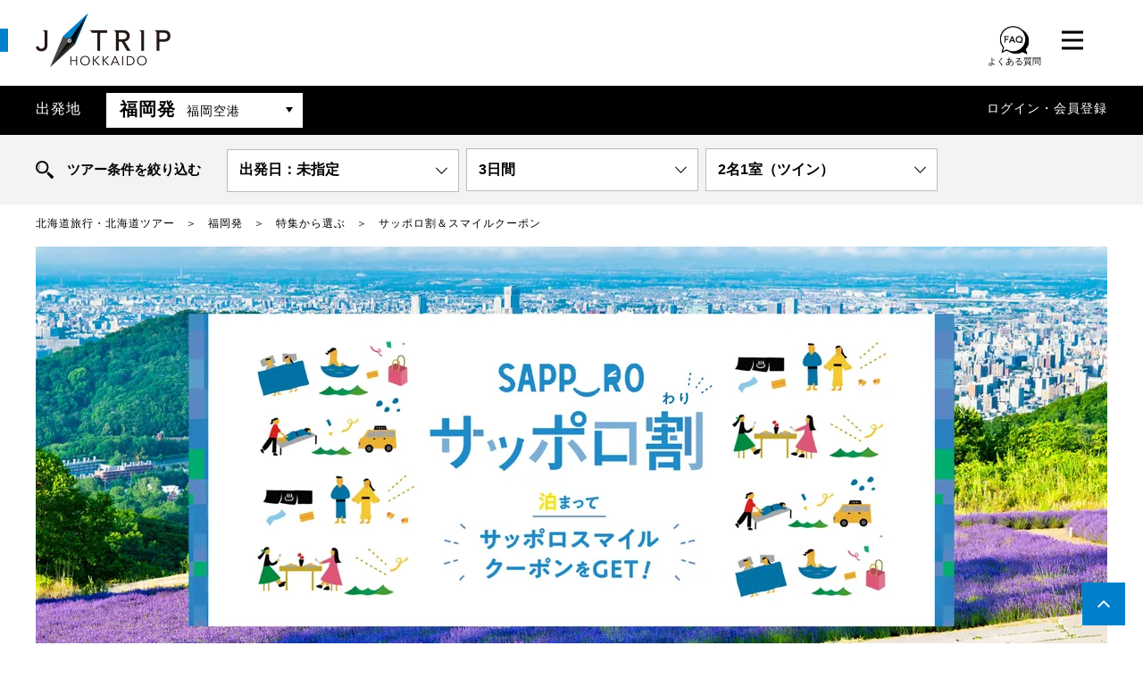

--- FILE ---
content_type: text/html; charset=UTF-8
request_url: https://www.jtrip.co.jp/j-hokkaido/fkk/sp/sapporowari/
body_size: 61102
content:
<!doctype html>
<html lang="ja">
<!-- enterprise -->
<!-- ver 2026-01-22 19:32:39 -->
<head prefix="og: http://ogp.me/ns# fb: http://ogp.me/ns/fb#">
<meta charset="utf-8">
<meta name="format-detection" content="telephone=no">
<!-- viewport -->
<meta name="viewport" content="width=device-width, initial-scale=1.0">

<title>サッポロ割＆スマイルクーポン｜期間限定＆売り切れ次第終了 福岡発｜北海道旅行・北海道ツアーを予約するならJALで行く格安旅行のジェイトリップ</title>
<!--SEO -->
<meta name="description" content="福岡発 【第4弾で10/30まで期間延長！】居住地制限なし！1泊につき最大5,000円お得に！『サッポロ割ツアー』でおひとり様1泊につき宿泊代金3,000円割引＆1泊につき2,000円分の「サッポロスマイルクーポン」をホテルチェックイン時にもらえる！定員に達し次第終了となりますのでご予約はお早めに…" />

<!--theme color-->
<meta name="theme-color" media="(prefers-color-scheme: light)" content="#0080cc">
<meta name="theme-color" media="(prefers-color-scheme: dark)" content="black">

<!-- manifest -->
<link rel="manifest" href="https://www.jtrip.co.jp/manifest.json">

<!-- canonical tag -->
<link rel="canonical" href="https://www.jtrip.co.jp/j-hokkaido/sp/sapporowari/">


<!-- apple touch icon -->
<link rel="apple-touch-icon" sizes="180x180" href="https://mda.jtp.li/common/img/apple-touch-icon.png">

<!-- OGP -->
<meta property="og:type" content="website" />
<meta property="og:title" content="サッポロ割＆スマイルクーポン｜期間限定＆売り切れ次第終了 福岡発｜北海道旅行・北海道ツアーを予約するならJALで行く格安旅行のジェイトリップ" />
<meta property="og:description" content="福岡発 【第4弾で10/30まで期間延長！】居住地制限なし！1泊につき最大5,000円お得に！『サッポロ割ツアー』でおひとり様1泊につき宿泊代金3,000円割引＆1泊につき2,000円分の「サッポロスマイルクーポン」をホテルチェックイン時にもらえる！定員に達し次第終了となりますのでご予約はお早めに…" />
<meta property="og:url" content="https://www.jtrip.co.jp/j-hokkaido/fkk/sp/sapporowari/" />
<meta property="og:site_name" content="北海道旅行・北海道ツアーを予約するならJALで行く格安旅行のジェイトリップ" />
<meta property="fb:app_id" content="205791443502869" />
<meta property="og:image" content="https://img.jtrip.co.jp/uploads/220415110115_300%20x%20250.jpg" />
<meta property="og:image:width" content="640" />
<meta property="og:image:height" content="480" />
<meta name="twitter:card" content="summary_large_image" />
<meta name="twitter:description" content="福岡発 【第4弾で10/30まで期間延長！】居住地制限なし！1泊につき最大5,000円お得に！『サッポロ割ツアー』でおひとり様1泊につき宿泊代金3,000円割引＆1泊につき2,000円分の「サッポロスマイルクーポン」をホテルチェックイン時にもらえる！定員に達し次第終了となりますのでご予約はお早めに…" />
<meta name="twitter:title" content="サッポロ割＆スマイルクーポン｜期間限定＆売り切れ次第終了 福岡発｜北海道旅行・北海道ツアーを予約するならJALで行く格安旅行のジェイトリップ" />
<meta name="twitter:site" content="@jtrip_tour" />
<meta name="twitter:image" content="https://img.jtrip.co.jp/uploads/220415110115_300%20x%20250.jpg" />
<!-- CSS -->
<style>
﻿@font-face{font-family:J-TRIP;src:local("J-TRIP-Light"),url("//www.jtrip.co.jp/J-TRIP-Light.otf");font-weight:normal;font-display:swap}@font-face{font-family:J-TRIP;src:local("J-TRIP-Medium"),url("//www.jtrip.co.jp/J-TRIP-Medium.otf");font-weight:bold;font-display:swap}body,div,dl,dt,dd,ul,ol,li,h1,h2,h3,h4,h5,h6,pre,code,form,fieldset,legend,input,textarea,p,blockquote,th,td{margin:0;padding:0}table{border-collapse:collapse;border-spacing:0}fieldset,img{border:0}address,caption,cite,code,dfn,em,strong,th,var{font-style:normal;font-weight:normal}li{list-style:none}caption,th{text-align:left}h1,h2,h3,h4,h5,h6{font-size:100%;font-weight:normal}q:before,q:after{content:""}abbr,acronym{border:0;font-variant:normal}sup{vertical-align:text-top}sub{vertical-align:text-bottom}input,textarea,select{font-family:inherit;font-size:inherit;font-weight:inherit}input,textarea,select{*font-size:100%}legend{color:#000}.clearfix:after{content:".";display:block;height:0;clear:both;visibility:hidden}a{outline:none;text-decoration:none}img{vertical-align:bottom}.slick-slider{position:relative;display:block;box-sizing:border-box;-webkit-user-select:none;-moz-user-select:none;-ms-user-select:none;user-select:none;-webkit-touch-callout:none;-khtml-user-select:none;-ms-touch-action:pan-y;touch-action:pan-y;-webkit-tap-highlight-color:rgba(0,0,0,0)}.slick-list{position:relative;display:block;overflow:hidden;margin:0;padding:0}.slick-list:focus{outline:none}.slick-list.dragging{cursor:pointer;cursor:hand}.slick-slider .slick-track,.slick-slider .slick-list{-webkit-transform:translate3d(0, 0, 0);-moz-transform:translate3d(0, 0, 0);-ms-transform:translate3d(0, 0, 0);-o-transform:translate3d(0, 0, 0);transform:translate3d(0, 0, 0)}.slick-track{position:relative;top:0;left:0;display:block}.slick-track:before,.slick-track:after{display:table;content:""}.slick-track:after{clear:both}.slick-loading .slick-track{visibility:hidden}.slick-slide{display:none;float:left;height:100%;min-height:1px;outline:none}[dir=rtl] .slick-slide{float:right}.slick-slide img{display:block}.slick-slide.slick-loading img{display:none}.slick-slide.dragging img{pointer-events:none}.slick-initialized .slick-slide{display:block}.slick-loading .slick-slide{visibility:hidden}.slick-vertical .slick-slide{display:block;height:auto;border:1px solid rgba(0,0,0,0)}.slick-arrow.slick-hidden{display:none}@font-face{}.slick-prev,.slick-next{font-size:0;line-height:0;position:absolute;top:50%;display:block;width:20px;height:20px;padding:0;-webkit-transform:translate(0, -50%);-ms-transform:translate(0, -50%);transform:translate(0, -50%);cursor:pointer;color:rgba(0,0,0,0);border:none;outline:none;background:rgba(0,0,0,0)}.slick-prev.slick-disabled:before,.slick-next.slick-disabled:before{opacity:.25}.slick-prev:before,.slick-next:before{font-family:"slick";font-size:20px;line-height:1;opacity:.75;color:#fff;-webkit-font-smoothing:antialiased;-moz-osx-font-smoothing:grayscale}.slick-prev{left:-25px}[dir=rtl] .slick-prev{right:-25px;left:auto}.slick-prev:before{content:"←"}[dir=rtl] .slick-prev:before{content:"→"}.slick-next{right:-25px}[dir=rtl] .slick-next{right:auto;left:-25px}.slick-next:before{content:"→"}[dir=rtl] .slick-next:before{content:"←"}.slick-dotted.slick-slider{margin-bottom:30px}.slick-dots{position:absolute;bottom:-25px;display:block;width:100%;padding:0;margin:0;list-style:none;text-align:center}.slick-dots li{position:relative;display:inline-block;width:20px;height:20px;margin:0 5px;padding:0;cursor:pointer}.slick-dots li button{font-size:0;line-height:0;display:block;width:20px;height:20px;padding:5px;cursor:pointer;color:rgba(0,0,0,0);border:0;outline:none;background:rgba(0,0,0,0)}.slick-dots li button:hover,.slick-dots li button:focus{outline:none}.slick-dots li button:hover:before,.slick-dots li button:focus:before{opacity:1}.slick-dots li button:before{font-family:"slick";font-size:6px;line-height:20px;position:absolute;top:0;left:0;width:20px;height:20px;content:"•";text-align:center;opacity:.25;color:#000;-webkit-font-smoothing:antialiased;-moz-osx-font-smoothing:grayscale}.slick-dots li.slick-active button:before{opacity:.75;color:#000}body{font-family:"游明朝","Yu Mincho","游明朝体","YuMincho","ヒラギノ明朝 Pro W3","Hiragino Mincho Pro","HiraMinProN-W3","Hiragino Mincho ProN",Century,"HGS明朝E","ＭＳ Ｐ明朝","MS PMincho",serif;font-size:15px;color:#000;line-height:1.86;letter-spacing:1px;background:#fff;-webkit-text-size-adjust:100%;-webkit-overflow-scrolling:touch}.innerWrap{margin:0 auto;position:relative;-webkit-box-sizing:border-box;-moz-box-sizing:border-box;box-sizing:border-box}.innerWrap.Lsize{max-width:1200px}.innerWrap.Msize{max-width:1000px}.innerWrap.Ssize{max-width:900px}.jFont,.price{font-family:J-TRIP,"游明朝","Yu Mincho","游明朝体","YuMincho","ヒラギノ明朝 Pro W3","Hiragino Mincho Pro","HiraMinProN-W3","Hiragino Mincho ProN",Century,"HGS明朝E","ＭＳ Ｐ明朝","MS PMincho",serif}img{-webkit-backface-visibility:hidden}a{color:#000}a:hover{opacity:.8;transition:all .15s linear}a:hover img,.ro:hover{opacity:.8;transition:all .15s linear}.ro:hover img,.ro a:hover,.ro a:hover img{transition:none;opacity:1}.spCont{display:none}#spMenuOverlay,#spMenu{display:none}.bold,strong{font-weight:bold}.tac{text-align:center}.tal{text-align:left}.tar{text-align:right}.f_left{float:left}.f_right{float:right}.clear{clear:both}#pankuzu{height:auto;overflow:hidden;margin:10px auto 0}@media screen and (max-width: 1000px){#pankuzu{padding-right:30px;padding-left:30px}}#pankuzu li{font-size:12px;float:left}#pankuzu li:after{content:"＞";margin:0 1em}#pankuzu li:last-child:after{display:none}body.toppage #pankuzu{margin:12px auto}header{padding:15px 0 0 0;position:relative}header:before,header:after{content:"";display:block;height:26px;width:calc(100vw - 19px);background:#d80c18;position:absolute;top:32px;left:0;right:0}header:after{display:none}header>.innerWrap{background:#fff;max-width:1262px !important;padding-left:31px;padding-right:31px}header .logo{height:60px}header h1 img,header .logo img{height:60px;width:auto}header header h1{line-height:1.7}header .jaljta{position:absolute;left:220px;top:10px;font-size:14px;font-style:italic;letter-spacing:-0.01em}header .jaljta img{vertical-align:middle;margin-top:-3px;margin-right:4px;height:auto;margin-left:12px}header .catch_post{line-height:3}header .memberPlan{position:absolute;top:15px;right:178px}@media screen and (max-width: 1000px){header .memberPlan{position:relative;left:0;right:0;top:0;display:block;text-align:center;margin-top:16px}}header .memberPlan a{display:block;line-height:1.5;color:#d80c18;padding:5px 20px 5px 30px;border:1px solid #d80c18}header .memberPlan a:before{content:"";border-right:1px solid #d80c18;border-top:1px solid #d80c18;height:6px;width:6px;left:14px;position:absolute;transform:rotate(45deg);-webkit-transform:rotate(45deg);-moz-transform:rotate(45deg);top:50%;margin:-4px 0 0 0}header .btns{position:absolute;top:16px;right:55px;width:110px;height:28px}header .btns li{float:left;margin-left:0;position:relative}header .btns li.favBtn{display:none}header .btns li.faqBtn{margin-right:20px;text-align:center;top:-5px}header .btns li.faqBtn img{height:37px}header .btns li.faqBtn span{display:block;font-size:10px;letter-spacing:initial;line-height:1.2}header .btns li img{height:28px;width:auto}header .btns li .num{display:block;text-align:center;width:22px;height:22px;font-size:14px;line-height:22px;color:#fff;background:#d80c18;border-radius:50%;position:absolute;top:-11px;right:-14px}header .menu .inner{display:none;position:absolute;top:71px;right:0;padding:32px 32px 32px 0px;background:#fff;border:1px solid #6a6a6a;transition:all .25s linear;z-index:9999}header .menu.open .inner{display:block;animation-name:menuIn;animation-duration:.25s;animation-timing-function:ease-out;animation-iteration-count:1;animation-fill-mode:forwards;animation-direction:alternate}header .menu.close .inner{display:block;animation-name:menuOut;animation-duration:.25s;animation-timing-function:ease-out;animation-iteration-count:1;animation-fill-mode:forwards;animation-direction:alternate}header .menu ul{font-size:14px;line-height:2.57;float:left;min-width:160px;padding-left:48px}header .menu ul:nth-child(2){border-left:1px solid #bcbcbc}header .menu ul .noLink{color:#ccc}@keyframes menuIn{0%{display:none;opacity:0;margin-top:-30px}1%{display:block;opacity:0}100%{opacity:1;display:block;margin-top:0;z-index:9999}}@keyframes menuOut{0%{display:block;opacity:1;margin-top:0}99%{display:none;opacity:0}100%{opacity:0;margin-top:-30px;display:none;z-index:-1}}header .departure{padding:8px 0;margin-top:21px;color:#fff;line-height:36px;background:#000}@media screen and (max-width: 1000px){header .departure{padding:0}}@media screen and (max-width: 1000px){header .departure .innerWrap{padding-right:72px}}header .departure .depa{height:auto;overflow:hidden;float:left;font-size:16px}@media screen and (max-width: 1000px){header .departure .depa{float:none;padding:8px 8px 8px 30px}}header .departure .depa .hd{float:left;margin-right:28px}header .departure .depa .select{float:left}@media screen and (max-width: 1000px){header .departure .depa .select{float:none;overflow:hidden}}header .departure .depa .select .active{font-size:20px;font-weight:bold;color:#000;background:#fff;padding-left:15px;padding-right:70px;cursor:pointer;position:relative}header .departure .depa .select .active:after{content:"";width:0;height:0;border-style:solid;border-width:6px 4px 0 4px;border-color:#000 rgba(0,0,0,0) rgba(0,0,0,0) rgba(0,0,0,0);position:absolute;right:11px;top:50%;margin-top:-4px}header .departure .depa .select .active span{font-size:14px;font-weight:normal;margin-left:12px}header .departure .depa .select .pull{display:none;position:absolute;min-width:400px;left:79px;top:60px;color:#000;background:#fff;border:1px solid #d0d0d0;z-index:8888;transition:all .25s linear}header .departure .depa .select .pull.open{display:block;animation-name:menuIn;animation-duration:.25s;animation-timing-function:ease-out;animation-iteration-count:1;animation-fill-mode:forwards;animation-direction:alternate}header .departure .depa .select .pull.close{display:block;animation-name:menuOut;animation-duration:.25s;animation-timing-function:ease-out;animation-iteration-count:1;animation-fill-mode:forwards;animation-direction:alternate}header .departure .depa .select .pull>ul>li{padding:20px 32px 20px;border-bottom:1px solid #d0d0d0}header .departure .depa .select .pull>ul>li.noLink{color:#999;background:#f0f0f0}header .departure .depa .select .pull>ul>li p{font-size:20px}header .departure .depa .select .pull>ul>li ul{height:auto;overflow:hidden;font-size:15px}header .departure .depa .select .pull>ul>li ul li{float:left;margin-right:24px;padding-left:15px;position:relative}header .departure .depa .select .pull>ul>li ul li:before{content:"";display:block;position:absolute;left:0;top:14px;border-right:1px solid #000;border-top:1px solid #000;height:6px;width:6px;transform:rotate(45deg);-webkit-transform:rotate(45deg);-moz-transform:rotate(45deg)}header .departure .depa .select .pull>ul>li ul li.noLink{color:#ddd}header .departure .depa .select .pull>ul>li ul li.noLink:before{border-right:1px solid #ddd;border-top:1px solid #ddd}header .departure .depa .select .pull>ul>li.single{padding:0}header .departure .depa .select .pull>ul>li.single a{display:block;padding:20px 48px 20px;position:relative}header .departure .depa .select .pull>ul>li.single a:after{content:"";display:block;position:absolute;left:32px;top:50%;border-right:1px solid #000;border-top:1px solid #000;height:6px;width:6px;margin-top:-3px;transform:rotate(45deg);-webkit-transform:rotate(45deg);-moz-transform:rotate(45deg)}header .departure .user{float:right;font-size:14px}@media screen and (max-width: 1000px){header .departure .user{float:none;background:#1d2129;padding-left:30px}}header .departure .user #ulLogin_sp{display:none}header .departure .user ul{height:auto;overflow:hidden}header .departure .user ul li{float:left}header .departure .user ul li.name:after{content:"　"}header .departure .user ul li.right.f-normal{display:none}header .departure .user ul li.right.f-normal.login{display:inline-block}header .departure .user ul li a{color:#fff}header .departure .user ul li .point{font-family:J-TRIP,"游明朝","Yu Mincho","游明朝体","YuMincho","ヒラギノ明朝 Pro W3","Hiragino Mincho Pro","HiraMinProN-W3","Hiragino Mincho ProN",Century,"HGS明朝E","ＭＳ Ｐ明朝","MS PMincho",serif;font-size:18px;margin:5px}header .departure .user ul li .f10px.f-normal{font-size:12px;display:none}header .departure .language{position:absolute;top:-8px;bottom:-8px;right:0}@media screen and (max-width: 1000px){header .departure .language{top:0;bottom:0}}header .departure .language .active{display:table;width:72px;height:100%;text-align:center;background:#262626}header .departure .language .active a{display:table-cell;text-align:center;vertical-align:middle}header .departure .language .active img{display:block;width:26px;height:auto;margin:0 auto}header .departure .language ul{display:none;position:absolute;border:1px solid #d0d0d0;top:53px;right:0;z-index:8888}header .departure .language ul li{border-bottom:1px solid #d0d0d0}header .departure .language ul li a{display:block;font-size:14px;text-align:center;width:150px;background:#fff}header .popup{position:fixed;bottom:0;width:100%;z-index:9999;opacity:0;visibility:hidden;transition:.6s}header .popup.is-show{opacity:1;visibility:visible}header .popup-inner{position:absolute;bottom:0;left:0;width:70%;max-width:440px;padding:34px 34px 20px 20px;z-index:2}header .popup-inner img{width:100%;height:auto}header .close-btn{position:absolute;background-color:#bfbfbf;border-radius:50%;width:30px;height:30px;text-align:center;color:#fff;font-size:20px;line-height:1.5;right:24px;top:24px;z-index:3;cursor:pointer}header .bg{position:absolute;left:0;top:0;z-index:1;cursor:pointer}.footerContent{margin-top:54px;padding:51px 0;letter-spacing:normal;background:#f0f0f0}@media screen and (max-width: 1000px){.footerContent{padding-left:30px;padding-right:30px}}.footerContent .innerWrap{height:auto;overflow:hidden}.footerContent .innerWrap .footerh1{text-align:center;font-size:24px;font-weight:bold;padding:0 0 40px}.footerContent .left{width:52%;float:left;font-family:"游ゴシック",YuGothic,"ヒラギノ角ゴ Pro","Hiragino Kaku Gothic Pro","メイリオ","Meiryo",sans-serif}@media screen and (max-width: 1000px){.footerContent .left{width:auto;float:none}}.footerContent .right{width:44.33%;float:right}.footerContent .right .fukidashi{text-align:center;font-size:24px;font-weight:bold;margin-bottom:15px}.footerContent .right article{background-image:linear-gradient(180deg, rgba(204, 204, 204, 0) 0%, rgba(204, 204, 204, 0) 98%, rgb(100, 100, 100) 100%);background-repeat:repeat-y;background-size:100% 2.4em;line-height:2.4}@media screen and (max-width: 1000px){.footerContent .right{width:auto;float:none}}.footerContent .app{display:none;background:#fff url(https://mda.jtp.li/common/img/app_pc.png) right bottom no-repeat;padding:23px 200px 22px 43px;margin-bottom:20px;border:4px solid #ddd}.footerContent .app .hd{font-size:20px;color:#d80c18;font-weight:600;line-height:1.6;margin-bottom:10px}.footerContent .app ul{display:inline-block;padding-right:20px;background:rgba(255,255,255,.8)}.footerContent .app ul li{padding-left:30px;background:url(https://mda.jtp.li/common/img/ico_app.png) left 5px no-repeat;-webkit-background-size:16px 16px;background-size:16px 16px}.footerContent .app .btn{display:block;width:220px;margin-top:16px}.footerContent .app .btn a{display:block;text-align:center;font-size:15px;font-weight:bold;color:#fff;padding:3px 0 4px;background:#202020;border-radius:50px}.footerContent .voice{background:#fff url(https://mda.jtp.li/common/img/arrow_voice.png) right bottom no-repeat;-webkit-background-size:28px 28px;background-size:28px 28px;border:4px solid #ddd;margin-bottom:10px}@media screen and (max-width: 1000px){.footerContent .voice{margin-top:0}}.footerContent .voice:last-child{margin-bottom:0}.footerContent .voice a{display:block;height:auto;overflow:hidden;padding-right:35px}.footerContent .voice .img{float:left;margin-right:30px}.footerContent .voice .hd{font-size:20px;font-weight:bold;padding-top:17px}.footerContent .voice .txt{line-height:1.66}@media screen and (max-width: 1000px){.footerContent .facebook{margin-top:30px;text-align:center}.footerContent .facebook .fb_iframe_widget{width:500px !important}}.footerContent .facebook .copy{text-align:center;font-size:21px;font-weight:bold;margin-bottom:10px}footer{margin-top:54px;color:#fff;position:relative;background:url(https://mda.jtp.li/common/img/bg_footer.png) left top repeat;-webkit-background-size:112px 112px;background-size:112px 112px}footer:before{content:"";display:block;width:553px;height:223px;background:url(https://mda.jtp.li/common/img/logo_footer.png) left top no-repeat;position:absolute;right:0;bottom:3px}footer a{color:#fff}footer .fixPageTop{position:fixed;right:20px;bottom:20px;z-index:5000}footer .fixPageTop a{display:block;width:48px;height:8px;padding:20px 0;background:#d80c18}footer .fixPageTop a img{display:block;width:14px;height:auto;margin:0 auto}footer .pageTop{display:block;text-align:center;margin-bottom:45px;border-bottom:1px solid rgba(255,255,255,.2)}footer .pageTop a{display:block;font-family:"游ゴシック",YuGothic,"ヒラギノ角ゴ Pro","Hiragino Kaku Gothic Pro","メイリオ","Meiryo",sans-serif;font-size:20px;padding:37px 0}footer .links{height:auto;overflow:hidden;padding-left:33px;padding-right:10px}footer .links .left{width:auto}@media screen and (max-width: 1000px){footer .links .left{float:none;width:auto}}footer .links .right{width:auto}@media screen and (max-width: 1000px){footer .links .right{float:none;width:auto;margin-top:40px}}footer .links .right .grouparea{padding-top:30px;padding-bottom:20px;border-top:1px solid rgba(255,255,255,.2);border-bottom:1px solid rgba(255,255,255,.2)}footer .links .right .grouparea .nav_item input{display:none}footer .links .right .grouparea .nav_item .areahd{display:block;position:relative;height:36px;margin-right:25px;padding-left:21px}footer .links .right .grouparea .nav_item .areahd::before{content:"";display:block;position:absolute;left:5px;top:10px;border-right:1px solid #fff;border-top:1px solid #fff;height:7px;width:7px;transform:rotate(45deg);-webkit-transform:rotate(45deg);-moz-transform:rotate(45deg)}footer .links .box .hd{text-align:center;font-size:20px;margin-bottom:25px;font-weight:bold}footer .links .box .shd{font-size:16px;margin-bottom:10px}footer .links .box ul{height:auto;overflow:hidden;margin-bottom:40px;margin-right:-25px;padding-left:5px}footer .links .box ul li{float:left;font-size:14px;line-height:2.28;margin-right:25px;padding-left:16px;position:relative}footer .links .box ul li:before{content:"";display:block;position:absolute;left:0;top:10px;border-right:1px solid #fff;border-top:1px solid #fff;height:7px;width:7px;transform:rotate(45deg);-webkit-transform:rotate(45deg);-moz-transform:rotate(45deg)}footer .links .box ul+.shd{margin-top:33px}footer .links .box.sns{margin-bottom:40px;padding-bottom:20px;border-bottom:1px solid rgba(255,255,255,.2)}footer .links .box.sns .hd{margin-bottom:25px}footer .links .box.sns ul{text-align:center;font-size:0;padding-left:0;margin-right:0;margin-bottom:-10px;display:flex}footer .links .box.sns ul li{font-weight:300;float:none;width:20%;line-height:1;display:inline-block;vertical-align:top;margin:0 0 20px 0;padding:0}footer .links .box.sns ul li:before{display:none}footer .links .box.sns ul li img{width:42px;height:auto;display:block;margin:0 auto 10px}footer .links .box.company ul{text-align:center}footer .links .box.company ul li{display:inline-block;float:none;line-height:2.85}footer .links .box.company ul li:before{top:14px}footer .links .box .ul_ma{margin-bottom:20px !important}footer .links .box .ul_ma li{height:36px}footer .links .box .ma-to{margin-top:40px}footer .links .box .bo-bo{padding-bottom:40px;margin-bottom:40px;border-bottom:1px solid rgba(255,255,255,.2);text-align:center}footer .links .box .bo-bo li{display:inline-block;float:none}footer .copyright{height:75px;text-align:center;font-size:14px;line-height:75px;margin-top:79px;background:#202020;position:relative}.footerContent+footer{margin-top:0}.btn01{display:block;text-align:center;margin-top:20px}.btn01 a{display:inline-block;min-width:325px;font-size:16px;color:#d80c18;padding:9px 40px 8px;border:1px solid #d80c18;border-radius:50px;position:relative;-webkit-box-sizing:border-box;box-sizing:border-box}.btn01 a:after{content:"";border-right:1px solid #d80c18;border-top:1px solid #d80c18;height:5px;width:5px;right:20px;position:absolute;transform:rotate(45deg);-webkit-transform:rotate(45deg);-moz-transform:rotate(45deg);top:50%;margin:-3px 0 0 0}.btn01.accordion a:after{height:6px;width:6px;right:24px;transform:rotate(135deg);-webkit-transform:rotate(135deg);-moz-transform:rotate(135deg);margin:-5px 0 0 0}.fukidashi span{display:inline-block;position:relative}.fukidashi span:before,.fukidashi span:after{content:"";display:inline-block;vertical-align:middle;width:1px;height:45px;top:50%;margin-top:-22px;background:#000;position:absolute}.fukidashi span:before{left:-35px;-webkit-transform:rotate(-30deg);transform:rotate(-30deg)}.fukidashi span:after{right:-35px;-webkit-transform:rotate(30deg);transform:rotate(30deg)}.mainImg{width:100%;height:500px;display:table;table-layout:fixed;background-position:center center;background-repeat:no-repeat;-webkit-background-size:cover;background-size:cover;margin-top:15px}.mainImg .inner{display:table-cell;text-align:center;vertical-align:middle;padding:0 30px}.mainImg .inner .copy{font-size:50px;line-height:1.58;color:#fff;letter-spacing:.15em}.mainImg.archiveImg{height:350px;margin-top:35px;margin-bottom:7px}.mainImg.gelande{height:350px}.mainImg.gelande .inner .copy{color:#000}.mainImg .gotoTour{margin:0;position:absolute;right:15px;bottom:15px}.mainImg.resizeImg{height:800px}@media screen and (max-width: 1200px){.mainImg.resizeImg.innerWrap.Lsize{max-width:inherit}.mainImg.resizeImg{height:66vw}}.gotoTour{margin:40px 0}.gotoTour a{height:98px;display:block;position:relative;background-color:#0080cc;background-image:url(https://mda.jtp.li/common/img/index/bg_choice.png);background-position:right center;background-repeat:no-repeat;-webkit-background-size:auto 100%;background-size:auto 100%;font-size:21px;color:#fff;text-align:center;padding:22px 24px;-webkit-box-sizing:border-box;-moz-box-sizing:border-box;box-sizing:border-box;box-shadow:3px 3px 0px 0px rgba(0,0,0,.15)}.gotoTour a:after{position:absolute;bottom:23px;left:50%;margin-left:-3px;content:"";display:inline-block;border-right:1px solid #fff;border-bottom:1px solid #fff;height:7px;width:7px;transform:rotate(45deg);-webkit-transform:rotate(45deg);-moz-transform:rotate(45deg)}.titleArea{text-align:center;margin-top:35px}.titleArea .catch{font-size:22px;line-height:1.35;font-weight:bold}.titleArea .catch span:before,.titleArea .catch span:after{width:2px}.titleArea .ttl{font-size:34px;line-height:1.58;font-weight:bold;margin-top:11px}.titleArea .area{font-size:21px}.titleArea .description{text-align:left;background:#f6f6f6;padding:30px 48px;margin-top:20px}.map{margin-bottom:-15px}.map #mapArea{height:400px}.map #mapArea .gm-style-iw a .ttl{font-weight:bold;text-decoration:underline}.information{margin-top:55px}.information .hd{font-size:20px;font-weight:bold;text-align:center}.information>ul{display:-webkit-box;display:-moz-box;display:-ms-flexbox;display:-webkit-flex;display:flex;-webkit-flex-wrap:wrap;-moz-flex-wrap:wrap;-ms-flex-wrap:wrap;flex-wrap:wrap;margin-top:10px}.information>ul>li{width:50%;height:auto;overflow:hidden;padding:24px 0;border-bottom:1px dashed #7f7f7f;-webkit-box-sizing:border-box;box-sizing:border-box}.information>ul>li .img{float:left;max-width:50%;height:auto;margin-right:25px}.information>ul>li .shd{overflow:hidden;font-size:20px;line-height:1.5;font-weight:bold;padding-right:25px;margin-bottom:13px}.information>ul>li .txt{overflow:hidden;line-height:1.66;padding-right:25px}.information>ul>li .txt h1,.information>ul>li .txt h2,.information>ul>li .txt h3,.information>ul>li .txt h4,.information>ul>li .txt h5,.information>ul>li .txt h6{font-size:18px;color:#0080cc;margin-bottom:5px;font-weight:bold}.information>ul>li .txt p{margin-bottom:10px}.information>ul>li .txt p:last-child{margin-bottom:0}.information>ul>li .step+.txt{line-height:1.66;margin-top:13px}.information>ul>li .btn01{clear:both;padding-top:15px;padding-right:25px}.information>ul>li .btn01 a{width:100%;min-width:inherit;font-size:15px}.information>ul>li:nth-child(odd) .txt{padding-right:50px}.information>ul>li:nth-child(odd) .btn01{padding-right:50px}.information.col_1>ul{display:block}.information.col_1>ul>li{width:100%}.information.col_1>ul>li .img{max-width:267px}.planInfo{margin-top:30px}.single_slider_wrap{padding-top:80px}.articles>.hd{font-size:20px;line-height:1.35;font-weight:bold;text-align:center;margin-top:45px}.articles article{margin-top:55px}.articles article .hd{font-size:22px;font-weight:bold;padding-left:20px;border-left:6px solid #000;border-bottom:1px solid #d4d4d4}.articles article .img{text-align:center;margin-top:35px}.articles article .img img{max-width:100%;max-height:600px;width:auto;height:auto}.articles article .txt{margin-top:42px}.tabAnchor{margin-top:50px;margin-bottom:0;background:url(https://mda.jtp.li/common/img/bg_tabanchor.png) left top repeat;position:relative}.tabAnchor:after{content:"";display:block;width:90px;height:90px;background:url(https://mda.jtp.li/common/img/bg_tabanchor.png) left top repeat;transform:rotate(135deg);-webkit-transform:rotate(135deg);-moz-transform:rotate(135deg);position:absolute;left:50%;bottom:-25px;margin-left:-45px;z-index:-1}.tabAnchor.anchor:after,.tabAnchor.link:after,.tabAnchor.area:after{display:none}.tabAnchor .hd{text-align:center;font-size:20px;color:#fff;padding:12px 0 11px}.tabAnchor ul{display:-webkit-box;display:-moz-box;display:-ms-flexbox;display:-webkit-flex;display:flex;-webkit-flex-wrap:wrap;-moz-flex-wrap:wrap;-ms-flex-wrap:wrap;flex-wrap:wrap;padding:0 20px 19px}.tabAnchor ul li{width:50%;padding-right:1px;padding-bottom:1px;-webkit-box-sizing:border-box;box-sizing:border-box}.tabAnchor ul li:nth-child(even){padding-right:0}.tabAnchor ul li a{display:block;height:100%;min-height:80px;line-height:1.5;background-color:#fff;background-image:url(https://mda.jtp.li/common/img/bg_anchor.png);background-position:right center;background-repeat:no-repeat;overflow:hidden;position:relative;-webkit-box-sizing:border-box;box-sizing:border-box}.tabAnchor ul li a:after{content:"";border-right:1px solid #000;border-top:1px solid #000;height:8px;width:8px;right:24px;position:absolute;transform:rotate(135deg);-webkit-transform:rotate(135deg);-moz-transform:rotate(135deg);top:50%;margin:-5px 0 0 0}.tabAnchor ul li a.active{color:#fff;background-color:#d80c18;background-image:url(https://mda.jtp.li/common/img/bg_anchor_active.png)}.tabAnchor ul li a.active:after{display:none}.tabAnchor ul li a .inner{width:100%;height:100%;display:table}.tabAnchor ul li a .img{width:107px;height:auto;display:table-cell}.tabAnchor ul li a .img img{width:100%;height:auto}.tabAnchor ul li a .ttl{font-size:17px;font-weight:bold;line-height:1.17;display:table-cell;vertical-align:middle;padding:0 50px 0 20px}.tabAnchor ul li a .ttl .copy{display:block;font-size:13px;margin-bottom:5px}.tabAnchor.link ul li a:after,.tabAnchor.area ul li a:after{transform:rotate(45deg);-webkit-transform:rotate(45deg);-moz-transform:rotate(45deg)}.tabAnchor.area ul li{width:25%}.tabAnchor.area ul li:nth-child(even){padding-right:1px}.tabAnchor.area ul li:nth-child(4n){padding-right:0}.tabAnchor.blockAnchor ul{-webkit-justify-content:space-between;-moz-justify-content:space-between;-ms-justify-content:space-between;justify-content:space-between;-ms-flex-pack:space-between;padding-bottom:15px}.tabAnchor.blockAnchor ul li{width:50%;display:block;-webkit-border-radius:3px;-moz-border-radius:3px;border-radius:3px;margin-bottom:10px;padding:0}.tabAnchor.blockAnchor ul li:nth-child(odd){padding-right:5px}.tabAnchor.blockAnchor ul li:nth-child(even){padding-left:5px}.tabAnchor.blockAnchor ul li:nth-last-child(-n+2){margin-bottom:0}.tabAnchor.blockAnchor ul li a{-webkit-border-radius:3px;-moz-border-radius:3px;border-radius:3px}#search_plan{color:#fff;line-height:36px;background:url(https://mda.jtp.li/common/img/bg_tabanchor.png) left top repeat;background:#f3f3f3;font-family:"游ゴシック","Yu Gothic","メイリオ",Meiryo,Arial,"Helvetica Neue","ヒラギノ角ゴ ProN W3",Hiragino Kaku Gothic ProN,sans-serif}#search_plan.fixed{position:fixed;top:0;right:0;left:0;z-index:100}#search_plan>ul{height:78px;background:#f3f3f3;padding:15px 0;letter-spacing:normal;font-size:0}#search_plan>ul>li{display:inline-block;padding:0 4px;width:calc((100% - 210px)/3);max-width:268px;font-size:16px;box-sizing:border-box;font-weight:700;color:#000}#search_plan>ul>li.w50{display:inline-block}#search_plan>ul>li.ttl{font-weight:700;font-size:15px;background:url(https://mda.jtp.li/common/img/ico_hd_search.png) no-repeat left 14px;background-size:20px auto;padding-left:35px;width:210px;height:46px;box-sizing:border-box;padding-top:6px;vertical-align:top}#search_plan>ul>li .hd{font-size:14px;line-height:1;font-weight:700;border-left:4px solid #d80c18;padding:2px 0 2px 13px;border-bottom:4px;margin:13px 0 6px 0;color:#262626;font-family:"游ゴシック","Yu Gothic","メイリオ",Meiryo,Arial,"Helvetica Neue","ヒラギノ角ゴ ProN W3",Hiragino Kaku Gothic ProN,sans-serif}#search_plan>ul>li select,#search_plan>ul>li .ui-datepicker-trigger,#search_plan>ul>li.select_wrap .input{width:100%;height:48px;text-align:left;font-size:16px;padding:5px 25px 5px 13px;background:rgba(0,0,0,0);border:none;cursor:pointer;white-space:nowrap !important;-webkit-appearance:none;-moz-appearance:none;appearance:none;background:url(https://mda.jtp.li/common/img/arrow_select02.png) 95% center no-repeat #fff;-webkit-background-size:12px auto;background-size:12px auto;border:1px solid #bbb;font-family:"游ゴシック","Yu Gothic","メイリオ",Meiryo,Arial,"Helvetica Neue","ヒラギノ角ゴ ProN W3",Hiragino Kaku Gothic ProN,sans-serif;border-radius:0}#search_plan>ul>li select::-ms-expand{display:none}#search_plan>ul>li .ui-datepicker-trigger{background-image:url(https://mda.jtp.li/common/img/ico_hd_select.png);background-size:13px auto;font-weight:700}#search_plan>ul>li .datepicker{display:none}#search_plan>ul>li.select_wrap{position:relative}#search_plan>ul>li.select_wrap .input{box-sizing:border-box;background-image:url(https://mda.jtp.li/common/img/ico_hd_select.png);background-size:13px auto}#search_plan>ul>li.select_wrap .input.open{color:#fe008c;border-color:#fe008c;background-image:url(https://mda.jtp.li/common/img/ico_hd_select_open.png)}#search_plan>ul>li.select_wrap .select{position:absolute;top:50px;left:4px;width:calc(100% - 8px);z-index:100;box-shadow:0 0 10px rgba(0,0,0,.2);background:#fff;padding:0;display:none}#search_plan>ul>li.select_wrap .select.open{display:block}#search_plan>ul>li.select_wrap .select li{display:block;width:100%;border-bottom:1px solid #f4f4f4;box-sizing:border-box;padding:6px 25px;height:auto;font-size:16px;font-weight:500}#search_plan>ul>li.select_wrap .select li.selected{background:url(https://mda.jtp.li/common/img/ico_hd_check.png) no-repeat 95% center;background-size:18px auto;padding-right:43px}#search_plan>ul>li.select_wrap .select li:hover{cursor:pointer;color:#fe008c}.single #ui-datepicker-div{z-index:101 !important}body.membersonly #tourLineup,body.membersonly .tabAnchor{display:none}#tourLineup{margin-top:110px}#tourLineup .tourLineup{display:none}#tourLineup .tourLineup.active{display:block}#tourLineup .hd{text-align:center;font-size:24px;font-weight:bold;line-height:1.58;position:relative}#tourLineup .hd:after{content:"";display:block;width:340px;height:3px;background:#d80c18;position:absolute;top:5px;left:50%;margin-left:-170px}#tourLineup .hd span{font-size:21px;color:#d80c18;display:block}#tourLineup .num{text-align:right;font-size:16px;margin-top:15px;padding-bottom:6px;border-bottom:3px solid #000}@media screen and (max-width: 1000px){#tourLineup .num{padding-right:30px;padding-left:30px}}#tourLineup .num span{font-size:28px}#tourLineup article{padding-top:43px;padding-bottom:35px;border-bottom:3px solid #000;position:relative}@media screen and (max-width: 1000px){#tourLineup article{padding-right:30px;padding-left:30px}}#tourLineup article.noimage .data{padding-left:0}#tourLineup article .data{min-height:220px;padding-left:340px;padding-right:10px;margin-bottom:25px}#tourLineup article .data .catch{font-size:17px;font-weight:bold;line-height:1.58;border-left:6px solid #000;padding-left:10px}#tourLineup article .data .jallogo{overflow:hidden}#tourLineup article .data .jallogo .jaltxt{display:block;position:relative;font-family:"游ゴシック","Yu Gothic","メイリオ",Meiryo,Arial,"Helvetica Neue","ヒラギノ角ゴ ProN W3",Hiragino Kaku Gothic ProN,sans-serif;font-size:13px;line-height:1.58;padding:4px 0 0 72px;margin-top:10px;margin-bottom:4px;box-sizing:border-box;font-weight:bold}#tourLineup article .data .jallogo .jaltxt::before{content:"";position:absolute;display:inline-block;z-index:1;width:72px;height:20px;bottom:1px;left:0}#tourLineup article .data .jallogo .jaltxt.lazyloaded::before{content:"";background:url(https://www.jtrip.co.jp/common/img/logo_jal_b.png) no-repeat;background-size:contain}#tourLineup article .data .ttl{height:auto;overflow:hidden;font-size:24px;font-weight:bold;line-height:1.58}#tourLineup article .data .ttl a{text-decoration:underline}#tourLineup article .data .ttl .subTitle{display:block;font-size:17px;text-decoration:none}#tourLineup article .data .ttl .area{float:right;margin-top:8px;font-size:14px;font-weight:normal}#tourLineup article .data .img,#tourLineup article .data .noimage{position:absolute;left:0;top:43px;max-width:293px;height:auto}@media screen and (max-width: 1000px){#tourLineup article .data .img,#tourLineup article .data .noimage{left:30px}}#tourLineup article .data .txt{margin-top:14px}#tourLineup article .soldoutplan{margin-top:2em}#tourLineup article .plans{margin-top:33px}#tourLineup article .plans>li{height:auto;overflow:hidden;border-top:1px solid #000}#tourLineup article .plans>li:not(:first-child){margin-top:25px}#tourLineup article .plans>li .ttl{float:left;width:43%;font-size:16px;font-weight:bold;line-height:1.58;padding-top:14px;padding-left:23px;padding-right:20px;position:relative;-webkit-box-sizing:border-box;box-sizing:border-box}#tourLineup article .plans>li .ttl:before{content:"";display:block;width:6px;height:40px;background:#000;position:absolute;left:0;top:0}#tourLineup article .plans>li .ttl .icon{font-size:15px}#tourLineup article .plans>li .ttl .icon li{display:inline}#tourLineup article .plans>li .ttl .icon li:after{content:" | "}#tourLineup article .plans>li .ttl .icon li:last-child:after{display:none}#tourLineup article .plans>li .ttl .new{display:inline-block;font-size:14px;line-height:1;color:#fff;padding:2px 5px;margin-right:5px;position:relative;top:-2px;background:#ca0000}#tourLineup article .plans>li .links{display:-webkit-box;display:-moz-box;display:-ms-flexbox;display:-webkit-flex;display:flex;float:left;width:57%;padding-top:18px}#tourLineup article .plans>li .links li{width:25%;line-height:1.58;border-left:1px solid #b8b8b8;-webkit-box-sizing:border-box;box-sizing:border-box}#tourLineup article .plans>li .links li:last-child{border-right:1px solid #b8b8b8}#tourLineup article .plans>li .links li a,#tourLineup article .plans>li .links li>span{display:block;font-size:16px;padding-left:18px;text-decoration:none}#tourLineup article .plans>li .links li a .day,#tourLineup article .plans>li .links li>span .day{color:#000}#tourLineup article .plans>li .links li a .price,#tourLineup article .plans>li .links li a .day.noPrice,#tourLineup article .plans>li .links li>span .price,#tourLineup article .plans>li .links li>span .day.noPrice{display:inline-block;font-weight:bold;position:relative;color:#e62e8b !important}#tourLineup article .plans>li .links li a .price:before,#tourLineup article .plans>li .links li a .day.noPrice:before,#tourLineup article .plans>li .links li>span .price:before,#tourLineup article .plans>li .links li>span .day.noPrice:before{content:"";display:block;width:100%;height:1px;background:#e62e8b !important;position:absolute;bottom:5px;left:0;right:0}#tourLineup article .plans>li .links li a .price b,#tourLineup article .plans>li .links li a .day.noPrice b,#tourLineup article .plans>li .links li>span .price b,#tourLineup article .plans>li .links li>span .day.noPrice b{font-size:20px;line-height:1}#tourLineup article .plans>li .links li a .day.noPrice,#tourLineup article .plans>li .links li>span .day.noPrice{font-size:20px;color:inherit}#tourLineup article .plans>li .links li a.noLink *,#tourLineup article .plans>li .links li>span.noLink *{color:#a3a3a3 !important;pointer-events:none;cursor:default}#tourLineup article .plans>li .links li a.noLink *:before,#tourLineup article .plans>li .links li>span.noLink *:before{display:none !important}#tourLineup.features{padding-top:0}#tourLineup.features>.tabCont>ul{margin-top:40px}#tourLineup.features>.tabCont>ul li:nth-child(n+7){display:list-item}.tabAnchor+.tourLineup{margin-top:80px}.tabAnchor.anchor+.tourLineup,.tabAnchor.link+.tourLineup{margin-top:65px}#tourLineup article .flightfareplans .searchinfo{margin-top:6px}#tourLineup article .flightfareplans .searchinfo>.filter{position:relative;width:100%;padding:2px 0 2px 34px;box-sizing:border-box;line-height:1}#tourLineup article .flightfareplans .searchinfo>.filter::before{content:"";position:absolute;display:inline-block;margin-left:2px;top:1px;left:6px;width:16px;height:16px;background:url(https://mda.jtp.li/common/img/ico_filtering.png) center no-repeat;background-size:auto 16px}#tourLineup article .flightfareplans .searchinfo>.attention{width:100%;text-align:center;font-weight:bold}#tourLineup article .flightfareplans .searchinfo>.attention span{display:block;margin-top:2px;padding:5px 0;border:1px dotted #d80c18;color:#d80c18}#tourLineup article .flightfareplans .plans{margin-top:6px}#tourLineup article .flightfareplans .plans>li{display:-webkit-box;display:-moz-box;display:-ms-flexbox;display:-webkit-flex;display:flex;-webkit-flex-wrap:wrap;-moz-flex-wrap:wrap;-ms-flex-wrap:wrap;flex-wrap:wrap;width:100%}#tourLineup article .flightfareplans .plans>li .ttl{float:none;width:30%;padding-left:20px;padding-right:17px}#tourLineup article .flightfareplans .plans>li>ul{margin-top:16px;width:70%;height:100%;box-sizing:border-box}#tourLineup article .flightfareplans .plans>li>ul>li{display:-webkit-box;display:-moz-box;display:-ms-flexbox;display:-webkit-flex;display:flex;-webkit-flex-wrap:wrap;-moz-flex-wrap:wrap;-ms-flex-wrap:wrap;flex-wrap:wrap;-webkit-align-items:stretch;-moz-align-items:stretch;-ms-align-items:stretch;align-items:stretch;position:relative;padding:12px 0;width:100%;font-family:"游ゴシック","Yu Gothic","メイリオ",Meiryo,Arial,"Helvetica Neue","ヒラギノ角ゴ ProN W3",Hiragino Kaku Gothic ProN,sans-serif;border-bottom:1px solid #dedede}#tourLineup article .flightfareplans .plans>li>ul>li.oldprice,#tourLineup article .flightfareplans .plans>li>ul>li.newprice{height:auto}#tourLineup article .flightfareplans .plans>li>ul>li::after{content:"";position:absolute;top:0;right:0;display:inline-block;width:16.2%;height:100%;background-color:#f4f4f4;z-index:-1}#tourLineup article .flightfareplans .plans>li>ul>li:first-child{padding-top:0}#tourLineup article .flightfareplans .plans>li>ul>li:first-child .btn_reserve a{margin:5px auto}#tourLineup article .flightfareplans .plans>li>ul>li:last-child{padding-bottom:0;border-bottom:none}#tourLineup article .flightfareplans .plans>li>ul>li>div{box-sizing:border-box}#tourLineup article .flightfareplans .plans>li>ul>li>div.info{display:-webkit-box;display:-moz-box;display:-ms-flexbox;display:-webkit-flex;display:flex;padding:0;width:64%;font-weight:500;border-left:1px solid #dedede;border-right:1px dotted #dedede;letter-spacing:0}#tourLineup article .flightfareplans .plans>li>ul>li>div.info .question_link img{width:18px;height:18px;padding:0 0 4px 5px;image-rendering:crisp-edges}#tourLineup article .flightfareplans .plans>li>ul>li>div.info .question_link:hover{cursor:pointer;opacity:.8}#tourLineup article .flightfareplans .plans>li>ul>li>div.info .details{padding:0 5px;width:59%;font-weight:bold;border-right:1px dotted #dedede;box-sizing:border-box;vertical-align:top}#tourLineup article .flightfareplans .plans>li>ul>li>div.info .details li{position:relative;display:inline-block;padding:4px 0 0;width:100%;font-size:13px;font-weight:500;box-sizing:border-box;letter-spacing:0}#tourLineup article .flightfareplans .plans>li>ul>li>div.info .details li::before{content:"";position:absolute;display:inline-block;top:5px;left:0;width:20px;height:20px}#tourLineup article .flightfareplans .plans>li>ul>li>div.info .details li.campaign{padding:0 0 2px}#tourLineup article .flightfareplans .plans>li>ul>li>div.info .details li.campaign img{height:54px;width:auto}#tourLineup article .flightfareplans .plans>li>ul>li>div.info .details li.catch{color:#558a24 !important}#tourLineup article .flightfareplans .plans>li>ul>li>div.info .details li.cancel{padding:2px 0;width:auto;line-height:1;font-weight:bold;border-bottom:1px dotted #142ca5}#tourLineup article .flightfareplans .plans>li>ul>li>div.info .details li.cancel::before{display:none}#tourLineup article .flightfareplans .plans>li>ul>li>div.info .details li.strong{padding:3px 6px 3px 5px;width:auto;line-height:1;font-weight:bold;border-bottom:1px dotted #142ca5;font-size:15px}#tourLineup article .flightfareplans .plans>li>ul>li>div.info .details li.strong.coupon{font-size:14px;border-bottom:none}#tourLineup article .flightfareplans .plans>li>ul>li>div.info .details li.notes{padding:4px 0 8px 14px;font-size:12px;line-height:1.6;color:#777}#tourLineup article .flightfareplans .plans>li>ul>li>div.info .details li.notes+.notes{margin-top:-8px}#tourLineup article .flightfareplans .plans>li>ul>li>div.info .details li.notes::before{content:"※";top:4px;left:1px;font-size:12px}#tourLineup article .flightfareplans .plans>li>ul>li>div.info .details li.notes .cancelpricewin{font-size:14px;color:#fff;line-height:1;font-weight:700;width:17px;height:17px;text-align:center;display:inline-block;background:#777;border-radius:50%;padding:2px;font-style:normal;box-sizing:border-box}#tourLineup article .flightfareplans .plans>li>ul>li>div.info .details li.notes .cancelpricewin:hover{cursor:pointer;opacity:.8}#tourLineup article .flightfareplans .plans>li>ul>li>div.info .details li.seat{padding-left:0}#tourLineup article .flightfareplans .plans>li>ul>li>div.info .details li.credit{border:none}#tourLineup article .flightfareplans .plans>li>ul>li>div.info .details li.credit img{width:auto;height:12px;padding:0 0 0 1px}#tourLineup article .flightfareplans .plans>li>ul>li>div.info .details.catch .eticket::before{background:url(https://mda.jtp.li/common/img/ico_eticket-green.png) center no-repeat;background-size:auto 18px}#tourLineup article .flightfareplans .plans>li>ul>li>div.info .point{padding:4px 5px 0;width:41%;font-size:13px;box-sizing:border-box}#tourLineup article .flightfareplans .plans>li>ul>li>div.info .point li.jalmile{position:relative;padding:0 0 0 52px;color:#333;display:inline}#tourLineup article .flightfareplans .plans>li>ul>li>div.info .point li.jalmile::before{content:"";position:absolute;display:inline-block;background:url(https://www.jtrip.co.jp/common/img/logo_jal.png) no-repeat;background-size:auto;z-index:1;color:#fff;background-size:contain;width:50px;height:14px;top:1px;left:0;image-rendering:-webkit-optimize-contrast;image-rendering:crisp-edges}#tourLineup article .flightfareplans .plans>li>ul>li>div.info .point li.payment{padding-top:2px}#tourLineup article .flightfareplans .plans>li>ul>li>div.info .point li.payment ul{overflow:hidden;font-weight:700}#tourLineup article .flightfareplans .plans>li>ul>li>div.info .point li.payment ul li{float:left;line-height:1;color:#e62a88;border:1px solid #e62a88;padding:3px 5px;font-size:13px;margin:0 2px 4px 0;border-radius:2px}#tourLineup article .flightfareplans .plans>li>ul>li>div.info .point li.payment ul li span{font-size:10px}#tourLineup article .flightfareplans .plans>li>ul>li>div.pricing{display:-webkit-box;display:-moz-box;display:-ms-flexbox;display:-webkit-flex;display:flex;-webkit-align-items:stretch;-moz-align-items:stretch;-ms-align-items:stretch;align-items:stretch;position:relative;padding:0;width:36%;letter-spacing:0;border:none;text-align:right}#tourLineup article .flightfareplans .plans>li>ul>li>div.pricing>ul{display:-webkit-box;display:-moz-box;display:-ms-flexbox;display:-webkit-flex;display:flex;-webkit-flex-wrap:wrap;-moz-flex-wrap:wrap;-ms-flex-wrap:wrap;flex-wrap:wrap;-webkit-align-items:center;-moz-align-items:center;-ms-align-items:center;align-items:center;-webkit-align-content:center;-moz-align-content:center;-ms-align-content:center;align-content:center;width:55%;box-sizing:border-box}#tourLineup article .flightfareplans .plans>li>ul>li>div.pricing>ul li{width:100%;padding:2px 0}#tourLineup article .flightfareplans .plans>li>ul>li>div.pricing>ul li.beforeprice>span{position:relative;display:inline-block;margin-right:3px;font-size:18px;color:#777}#tourLineup article .flightfareplans .plans>li>ul>li>div.pricing>ul li.beforeprice>span>span{font-size:12px}#tourLineup article .flightfareplans .plans>li>ul>li>div.pricing>ul li.beforeprice>span::after{content:"";position:absolute;top:52%;left:1px;height:1px;width:100%;background:#777}#tourLineup article .flightfareplans .plans>li>ul>li>div.pricing>ul li.price span{display:inline-block;margin-right:2px;font-size:14px;color:#d70c19}#tourLineup article .flightfareplans .plans>li>ul>li>div.pricing>ul li.price span b{font-size:26px;line-height:1;padding-right:1px}#tourLineup article .flightfareplans .plans>li>ul>li>div.pricing>ul li.room{font-size:13px;font-weight:500}#tourLineup article .flightfareplans .plans>li>ul>li>div.pricing>ul li.coupon{width:100%;font-size:12px;color:#d80c18}#tourLineup article .flightfareplans .plans>li>ul>li>div.pricing>ul li.coupon span{position:relative;display:inline-block;line-height:1.1;box-sizing:border-box}#tourLineup article .flightfareplans .plans>li>ul>li>div.pricing>ul li.coupon span:first-of-type{padding:0 4px 0 24px;font-size:13px;font-weight:bold}#tourLineup article .flightfareplans .plans>li>ul>li>div.pricing>ul li.coupon span:first-of-type::before{content:"";position:absolute;top:-4px;left:2px;width:22px;height:22px;background:url(https://mda.jtp.li/common/img/ico_coupon.png) center no-repeat;background-size:auto 15px}#tourLineup article .flightfareplans .plans>li>ul>li>div.pricing>ul li.coupon span+span{width:100%;padding-right:2px;font-weight:500;font-size:12px}#tourLineup article .flightfareplans .plans>li>ul>li>div.pricing>ul li.coupon span+span b{font-size:15px}#tourLineup article .flightfareplans .plans>li>ul>li>div.pricing .btn_reserve{display:-webkit-box;display:-moz-box;display:-ms-flexbox;display:-webkit-flex;display:flex;-webkit-align-items:center;-moz-align-items:center;-ms-align-items:center;align-items:center;-webkit-justify-content:center;-moz-justify-content:center;-ms-justify-content:center;justify-content:center;-ms-flex-pack:center;width:45%;border-left:1px dotted #dedede;border-right:1px solid #dedede;box-sizing:border-box;font-size:14px}#tourLineup article .flightfareplans .plans>li>ul>li>div.pricing .btn_reserve a{display:inline-block;padding:5px 0;width:90px;font-size:14px;font-weight:bold;background-color:#d70c19;text-align:center;text-decoration:none;color:#fff;border-bottom:solid 2px #6f070e;border-radius:2px}#tourLineup article .flightfareplans .noplans{margin-top:6px;padding:18px 50px 0;border-top:1px solid #000}#tourLineup article .flightfareplans .noplans>p{text-align:center}#tourLineup article .flightfareplans .noplans>p b{display:block;font-size:18px}#tourLineup article .flightfareplans .noplans>p a{display:block;margin:8px auto 0;width:240px;padding:5px 0;background-color:#dedede}@media screen and (max-width: 1000px){#tourLineup article .flightfareplans .plans>li .ttl{width:20%}#tourLineup article .flightfareplans .plans>li>ul{width:80%}}@media screen and (max-width: 940px){#tourLineup article .flightfareplans .plans>li>ul>li>div.info .details{padding-top:0}#tourLineup article .flightfareplans .plans>li>ul>li>div.info .details li.strong{font-size:13px}#tourLineup article .flightfareplans .plans>li>ul>li>div.info .details li{font-size:11px}#tourLineup article .flightfareplans .plans>li>ul>li>div.info .details li.notes{padding:4px 0 0 20px;font-size:10.5px}}@media screen and (max-width: 860px){#tourLineup article .flightfareplans .plans>li>ul>li>div.pricing .btn_reserve a{right:2px}#tourLineup article .flightfareplans .plans>li>ul>li>div.info .details li,#tourLineup article .flightfareplans .plans>li>ul>li>div.info .point li.jalmile,#tourLineup article .flightfareplans .plans>li>ul>li>div.pricing>ul li.room{font-size:12px}}#overlay{position:fixed;top:0;right:0;bottom:0;left:0;background:rgba(0,0,0,.4);z-index:6000;opacity:0;display:none}#overlay.active{opacity:1;display:block}#popup_info .box{min-width:600px;background:#fff;position:fixed;top:50%;left:50%;transform:translateY(-50%) translateX(-50%);z-index:6010;padding:26px 45px;box-sizing:border-box;letter-spacing:normal;opacity:0;display:none}#popup_info .box.active{opacity:1;display:block}#popup_info .box .ttl{font-weight:700;margin-bottom:6px;font-family:"游ゴシック","Yu Gothic","メイリオ",Meiryo,Arial,"Helvetica Neue","ヒラギノ角ゴ ProN W3",Hiragino Kaku Gothic ProN,sans-serif}#popup_info .box table{border:1px solid #777;width:100%;font-family:"游ゴシック","Yu Gothic","メイリオ",Meiryo,Arial,"Helvetica Neue","ヒラギノ角ゴ ProN W3",Hiragino Kaku Gothic ProN,sans-serif}#popup_info .box table th,#popup_info .box table td{vertical-align:middle;text-align:left;padding:5px 18px;box-sizing:border-box}#popup_info .box table tr{border-bottom:1px solid #777}#popup_info .box table tr:last-of-type{border-bottom:none}#popup_info .box table th{background:#f6f6f6;width:285px}#popup_info .box table+.txt{font-size:13px;margin-top:10px}#popup_info .box table+.txt a{font-weight:700;color:#0094f2;text-decoration:underline;letter-spacing:.05em}#popup_info .box .close{width:45px;position:absolute;top:-27px;right:-20px}#popup_info .box .close:hover{opacity:.8;cursor:pointer}#popup_info .box .close img{width:100%;height:auto}body#sitemap #search_plan{display:none}.sitemapList{margin-top:33px}.sitemapList+.sitemapList{margin-top:50px}.sitemapList h2{font-size:18px;color:#fff;background:#000;padding:10px 15px}.sitemapList h2 a{color:#fff}.sitemapList .inner h3{font-size:20px;padding-left:18px;padding-bottom:4px;margin-top:30px;margin-bottom:10px;border-left:6px solid #d80c18;border-bottom:1px solid #b5b5b5}.sitemapList .inner>ul{height:auto;overflow:hidden}.sitemapList .inner>ul>li{float:left;width:25%;margin-top:10px;padding-right:24px;padding-left:16px;position:relative;-webkit-box-sizing:border-box;-moz-box-sizing:border-box;box-sizing:border-box}.sitemapList .inner>ul>li:before{content:"";display:block;position:absolute;left:0;top:10px;border-right:1px solid #000;border-top:1px solid #000;height:7px;width:7px;transform:rotate(45deg);-webkit-transform:rotate(45deg);-moz-transform:rotate(45deg)}.sitemapList .inner>ul>li:nth-child(4n){padding-right:0}.sitemapList .inner>ul>li:nth-child(4n+1){clear:both}.sitemapList .inner>ul.sp>li{width:50%}.sitemapList .inner>ul.sp>li:nth-child(2n){padding-right:0}.sitemapList .inner>ul.sp>li:nth-child(2n+1){clear:both}.gelandeArea{margin-top:65px;margin-bottom:65px}.gelandeArea .hd{font-size:20px;font-weight:bold;text-align:center;padding-bottom:20px}.gelandeArea .gelande-news{font-size:15px}.gelandeArea .gelande-news li{padding:12px 0;border-bottom:1px dashed #ccc}.gelandeArea .gelande-news .day{display:inline-block}.gelandeArea .gelande-news .icon{display:inline-block;border-radius:20px 20px;padding:2px 6px;margin:0 4px;font-size:12px}.gelandeArea .gelande-news .icon01{border:1px solid #cc004e;color:#cc004e}.gelandeArea .gelande-news .title{display:inline-block}.gelandeMap{margin-top:60px}.gelandeMap .hd{font-size:20px;font-weight:bold;text-align:center;padding-bottom:20px}.gelandeMap img{display:block;max-height:800px;max-width:100%;margin:auto}.gelandeMap a{display:block;position:relative}.gelandeMap a:before{content:" ";position:absolute;right:17px;bottom:17px;background-color:rgba(0,0,0,.5);width:48px;height:48px;background-image:url(https://mda.jtp.li/common/img/btn_search.png);-webkit-background-size:28px auto;background-size:28px auto;background-position:center center;-webkit-border-radius:3px;-moz-border-radius:3px;border-radius:3px;background-repeat:no-repeat}.gelandeInformation{margin-top:40px;background-color:#6182b4;background-image:url(https://mda.jtp.li/common/img/index/bg_choice.png);background-position:115% center;background-repeat:no-repeat;overflow:hidden;padding:45px 0;color:#fff;font-size:15px;background-size:auto 100%}.gelandeInformation h2{margin-bottom:25px;font-size:40px;text-align:center}.gelandeInformation h2:after{display:block;content:" ";width:94px;border-bottom:1px solid #fff;margin:auto}.gelandeInformation>ul{display:-webkit-box;display:-moz-box;display:-ms-flexbox;display:-webkit-flex;display:flex;-webkit-flex-wrap:wrap;-moz-flex-wrap:wrap;-ms-flex-wrap:wrap;flex-wrap:wrap;-webkit-justify-content:center;-moz-justify-content:center;-ms-justify-content:center;justify-content:center;-ms-flex-pack:center;background-image:url(https://mda.jtp.li/common/img/bd_dotted.png);background-position:left top}.gelandeInformation>ul>li{display:-webkit-box;display:-moz-box;display:-ms-flexbox;display:-webkit-flex;display:flex;-webkit-align-items:baseline;-moz-align-items:baseline;-ms-align-items:baseline;align-items:baseline;margin:0 20px;line-height:68px;height:68px}.gelandeInformation>ul>li:before{content:"● "}.gelandeInformation>ul>li span{display:block}.gelandeInformation>ul>li span.spCont{display:none}.gelandeInformation>ul>li .title{margin-right:8px}.gelandeInformation>ul>li strong{font-weight:bold;font-size:40px;padding-right:2px}.gelandeInformation>ul>li ul{padding-left:5px}.gelandeInformation>ul>li li{display:inline-block;margin-right:7px}#tourLineup article .plans>.more,#tourLineup article .plans>.close{padding-top:30px}#tourLineup article .plans>.more a:after{transform:rotate(135deg);-webkit-transform:rotate(135deg);-moz-transform:rotate(135deg)}#tourLineup article .plans>.close a:after{transform:rotate(-45deg);-webkit-transform:rotate(-45deg);-moz-transform:rotate(-45deg)}#areaname{margin-top:35px;margin-bottom:25px}#areaname a{line-height:1}#areaname a:before{content:"";background-image:url(https://mda.jtp.li/common/img/shop/ico_access.png);background-position:left top;background-size:100% auto;display:inline-block;width:18px;height:18px;margin-right:3px;vertical-align:middle}#areaname a span{display:inline-block;text-decoration:underline;vertical-align:middle}.shopdata{padding-top:50px}.shopdata .active.articles:last-child>.hd{border-bottom:none}.shopdata .active.articles>.hd:after{transform:rotate(-45deg);-webkit-transform:rotate(-45deg);-moz-transform:rotate(-45deg);top:calc(50% - 3px)}.shopdata .articles:last-child>.hd{border-bottom:1px solid #000}.shopdata .articles>.hd{background-color:#eee;padding:25px;border-top:1px solid #000;cursor:pointer;margin:0;position:relative}.shopdata .articles>.hd:after{content:"";border-right:1px solid #d80c18;border-top:1px solid #d80c18;height:10px;width:10px;right:25px;position:absolute;transform:rotate(135deg);-webkit-transform:rotate(135deg);-moz-transform:rotate(135deg);top:calc(50% - 10px)}.shopdata .articles>.hd:before{content:"";height:26px;width:26px;left:25px;position:absolute;top:calc(50% - 13px);background-image:url(https://mda.jtp.li/common/img/shop/ico_point.png);background-position:left top;background-size:100% auto}.shopdata .articles>.content{background-color:#fff;border-top:1px solid #000;display:none;padding-bottom:55px}.shopdata .articles>.content table,.shopdata .articles>.content p,.shopdata .articles>.content ul,.shopdata .articles>.content ol,.shopdata .articles>.content blockquote{margin-bottom:25px}.shopdata .articles>.content strong{font-weight:bold}.shopdata .articles>.content em{font-style:italic}.shopdata .articles>.content table{width:100%;-webkit-box-sizing:border-box;-moz-box-sizing:border-box;box-sizing:border-box}.shopdata .articles>.content table th,.shopdata .articles>.content table td{padding:10px 15px;border:1px solid #000}.shopdata .articles>.content table th{background-color:#f6f6f6}.shopdata .articles>.content .map iframe{width:100%;height:450px}#admincontrol{background-color:#ccc;max-height:500px;max-width:300px;opacity:.8;overflow:scroll;padding:10px;position:absolute;right:0;top:30px;z-index:1000}a.post-edit-link{background-color:red !important;background-image:none !important;border-radius:5px 5px 5px 5px !important;color:#fff !important;font-size:10px !important;font-weight:normal !important;padding:3px 5px !important;text-decoration:none !important;display:inline-block !important;line-height:1.1 !important}a.post-edit-link:hover{background-color:#06c !important}.pending{font-weight:bold;color:#fff;background-color:red;display:inline-block;padding:3px;line-height:1;font-size:12px;text-align:center}#notfound{padding:150px 0;text-align:center}#notfound h2{text-align:center;font-weight:bold;font-size:18px;margin-bottom:20px}#notfound p{text-align:center}.share{display:block;margin-top:60px}.share .copy{text-align:center;font-size:21px;font-weight:bold;margin-bottom:19px}.share ul{text-align:center;font-size:0}.share ul li{display:inline-block;width:112px;margin:0 15px;-webkit-box-sizing:border-box;-moz-box-sizing:border-box;box-sizing:border-box}.share ul li a{display:block;text-align:center;border-bottom:3px solid #000}.share ul li img{height:40px;width:auto}.share ul li.twitter a{background:#000;border-color:#525252}.share ul li.facebook a{background:#404883;border-color:#353b6c}.share ul li.line a{background:#49c726;border-color:#3d9c23}#iframe-goto{border:none;height:490px}.iframe-goto-info{padding:10px 20px;margin:-16px 50px 10px;background-color:#f2f2f2}#goto #notfound{display:none}#goto .gtc0724 h2.hdqa{font-size:19px;font-weight:bold;margin:25px 5px 0 10px;background:linear-gradient(transparent 50%, #ffa64d 65%)}#goto .gtc0724 li{font-size:15px;margin:5px 5px 0 10px}#goto .gtc0724 dt{border:solid 2px orange;font-weight:bold;color:#1b1b1b;padding:10px;margin:30px 10px 0 10px}#goto .gtc0724 dd{font-size:14px;color:#242525;margin:15px 15px 0 15px}.modal__goto{margin-bottom:50px}.modal__contents{display:none;position:fixed;top:0;left:0;width:100%;height:100%;background-color:rgba(204,204,204,.8509803922);overflow-y:scroll}.modal__inner{padding:30px 20px}.modal__inner p:last-of-type{margin-bottom:30px}.modal__open{cursor:pointer;margin:10px auto;padding:10px}.modal__close{position:fixed;right:15px;top:55px;width:30px;height:30px;text-align:center;border-radius:50%;cursor:pointer;border:none;color:#fff;font-size:20px;font-weight:bold;background-color:#000;margin:10px auto;padding:10px}.modal__hotellist ul{list-style:none;padding:0px;margin:auto;font-size:12px}.modal__hotellist ul li{padding:5px}.modal__hotellist ul li:nth-child(odd){background-color:#e8e8e8}.course-content{padding:20px}.course-content .course-content-day{border-top:1px #cecece solid;border-bottom:1px #cecece solid;padding:20px}.course-content .modelSpot__img{display:inline-block;vertical-align:top;padding:0 20px 0 0;margin:0;width:160px;max-width:20%}.course-content .modelSpot__img img{width:100%;height:auto}.course-content .modelSpot__txt{display:inline-block;vertical-align:top;width:70%}.course-content .modelSpot__txt .modelSpot__title-number{display:inline-block;vertical-align:middle;text-align:center;color:#fff;background-color:#0080cc;width:24px;height:24px;font-size:17px;line-height:1.4}.course-content .modelSpot__txt .modelSpot__title{vertical-align:middle;padding-left:4px;font-size:22px;word-break:break-all}.course-content .modelSpot__txt .modelSpot__subtitle{padding:0;margin:0;word-break:break-all}.course-content .modelSpot__txt .modelSpot__startTime{font-size:12px;display:block;padding-top:10px}.course-content .modelSpot__hr{border-right:16px #cecece solid;width:50%;height:40px}.schedule_w .scheduleDAY{color:#fff;padding:10px;box-sizing:border-box}.schedule_w .bgcolor__01{background-color:#6d6d6d}.schedule_w .bgcolor__02{background-color:#7a7a7a}.schedule_w .bgcolor__03{background-color:#818181}.schedule_w .bgcolor__04{background-color:#949494}.schedule_w .arrow_w{display:block;width:100%;height:20px}.schedule_w .arrow_w::after{content:"";border-top:20px solid silver;border-left:10px solid rgba(0,0,0,0);border-right:10px solid rgba(0,0,0,0)}.schedule_w .schedule{padding:20px 20px 20px 40px;box-sizing:border-box;background-color:#fff;border-left:2px dotted silver;margin-left:10px}.schedule_w .schedule .days__info .days__01{width:280px}.schedule_w .schedule .days__info .days__01 .size-big{font-weight:bold;font-size:26px}.schedule_w .schedule .days__info .time{font-size:20px}.schedule_w .schedule .schedule__info .area{font-size:20px;font-weight:bold}.schedule_w .schedule .schedule__info .info .info__01{display:flex;border:2px solid #999;margin-top:10px}.schedule_w .schedule .schedule__info .info .info__01 dt{background:#999;padding:0 14px 0 10px;color:#fff}.schedule_w .schedule .schedule__info .info .info__01 dd{padding:0 10px}.schedule_end{border-bottom:6px solid silver}.planurl_btn{margin-top:15px;position:relative}.planurl_btn:after{content:"";border-right:1px solid #fff;border-top:1px solid #fff;height:6px;width:6px;right:16px;position:absolute;transform:rotate(45deg);-webkit-transform:rotate(45deg);-moz-transform:rotate(45deg);top:50%;margin:-3px 0 0 0}.planurl_btn a{display:block;min-width:inherit;font-size:14px;padding:2px 40px;background:#000;color:#fff}.areaSelect{text-align:center;padding-top:80px;padding-bottom:340px;position:relative;background:url(https://mda.jtp.li/common/img/index/map.png) center -26px no-repeat}.areaSelect .copy{font-size:24px;font-weight:bold;margin-bottom:58px}.areaSelect .logoAnime{position:relative;width:275px;height:275px;margin:0 auto;position:relative}.areaSelect .logoAnime img{width:275px;height:275px;position:absolute;top:-15px;bottom:0;left:0;right:0}.areaSelect .logoAnime .pointer{animation-name:logoAnime;animation-duration:4.5s;animation-timing-function:easeInOutExpo;animation-delay:1s;animation-iteration-count:infinite}@keyframes logoAnime{0%{transform:rotate(0deg)}15%{transform:rotate(390deg)}20%{transform:rotate(330deg)}25%{transform:rotate(370deg)}30%{transform:rotate(350deg)}35%{transform:rotate(365deg)}40%{transform:rotate(360deg)}100%{transform:rotate(360deg)}}.areaSelect .SelectTxt{width:400px;margin:0 auto;position:relative}.areaSelect .SelectTxt .splink{position:absolute;width:400px;left:-10px;bottom:-50px;z-index:0;font-size:22px;color:#d00c18;font-weight:bold;text-align:center;border-radius:5px;background-color:rgba(255,255,255,.9)}.areaSelect ul{position:absolute;left:0;right:0;bottom:373px;display:-webkit-box;display:-moz-box;display:-ms-flexbox;display:-webkit-flex;display:flex;-webkit-flex-wrap:wrap;-moz-flex-wrap:wrap;-ms-flex-wrap:wrap;flex-wrap:wrap}.areaSelect ul li{width:50%;font-size:22px;line-height:2.45;-webkit-box-sizing:border-box;-moz-box-sizing:border-box;box-sizing:border-box}@media screen and (max-width: 1000px){.areaSelect ul li{font-size:19px}}.areaSelect ul li:nth-child(odd){text-align:right;padding-right:230px}@media screen and (max-width: 1000px){.areaSelect ul li:nth-child(odd){padding-right:180px}}.areaSelect ul li:nth-child(odd):after{content:"";display:inline-block;width:18px;height:18px;margin-left:13px;background:#000}.areaSelect ul li:nth-child(even){text-align:left;padding-left:230px}@media screen and (max-width: 1000px){.areaSelect ul li:nth-child(even){padding-left:180px}}.areaSelect ul li:nth-child(even):before{content:"";display:inline-block;width:18px;height:18px;margin-right:13px;background:#000}.areaSelect ul li.okinawa:before,.areaSelect ul li.okinawa:after{background:#e62e8b}.areaSelect ul li.nansei:before,.areaSelect ul li.nansei:after{background:#ea5541}.areaSelect ul li.kyushu:before,.areaSelect ul li.kyushu:after{background:#f39800}.areaSelect ul li.shikoku:before,.areaSelect ul li.shikoku:after{background:#ffe100}.areaSelect ul li.hokkaido:before,.areaSelect ul li.hokkaido:after{background:#0081cc}.areaSelect ul li.tohoku:before,.areaSelect ul li.tohoku:after{background:#00b9ef}.areaSelect ul li.tokyo:before,.areaSelect ul li.tokyo:after{background:#45b035}.areaSelect ul li.kansai:before,.areaSelect ul li.kansai:after{background:#abcd03}.search{width:100%;padding-top:30px;padding-bottom:75px;background-position:center center;position:relative;background-repeat:no-repeat;-webkit-background-size:cover;background-size:cover}.search .innerWrap{max-width:1100px}.search .eng{text-align:center;font-size:80px;line-height:1;letter-spacing:.15em;position:absolute;bottom:-118px;left:-50px;right:-50px}@media screen and (max-width: 1200px){.search .eng{left:0;right:0}}@media screen and (max-width: 1000px){.search .eng{font-size:64px}}.search .copy{text-align:center;font-size:24px;font-weight:bold;color:#fff;margin-bottom:20px}.search .copy svg{height:60px;width:34.2px;vertical-align:middle;margin:0 10px 0 5px}.search .copy svg path{fill:#fff}.search .copy span:before,.search .copy span:after{background:#fff;width:2px}.search .tab{height:auto;overflow:hidden;text-align:center;font-size:0;margin-bottom:10px}.search .tab li{display:inline-block;vertical-align:bottom;margin-right:15px;margin-bottom:11px}.search .tab li a{display:-webkit-box;display:-moz-box;display:-ms-flexbox;display:-webkit-flex;display:flex;text-align:center;background:#d80c18;border-right:2px solid #000;border-bottom:2px solid #000;border-radius:10px;box-shadow:2px 2px 4px rgba(0,0,0,.3);-webkit-box-sizing:border-box;-moz-box-sizing:border-box;box-sizing:border-box}.search .tab li a img{-webkit-align-self:center;-moz-align-self:center;-ms-align-self:center;align-self:center;max-width:100%;max-height:100%;height:auto;width:auto}.search .tab li.Lsize a{width:183px;height:180px}.search .tab li.Msize a{width:129px;height:180px}.search .tab li.Ssize a{width:183px;height:84px}.search .tab li ul{margin-bottom:0}.search .tab li ul li{display:block;margin-right:0}.search .tab li ul li:last-child{margin-bottom:0}.search .searchWrap{padding:10px 50px 22px;background:rgba(255,255,255,.9)}.search .tabCont{display:none}.search .tabCont.active{display:block}.search .tabCont form{margin:0 -10px}.search .tabCont .ttl{text-align:center;font-size:22px;color:#d80c18;font-weight:bold;padding-bottom:2px;margin-bottom:15px;border-bottom:1px solid #000}.search .tabCont .secHd{text-align:center;font-size:20px;border-top:1px solid #000;margin-top:30px;margin-bottom:12px;padding-top:5px}.search .tabCont .hd{font-size:15px;line-height:1;font-weight:bold;padding-top:5px;padding-bottom:3px;padding-left:13px;background:#c9c9ca}.search .tabCont .hd .req{color:#d80c18;margin-left:3px;position:relative;top:-1px}.search .tabCont .hd+.terms{margin-top:14px}.search .tabCont .terms{margin-bottom:-8px;padding-left:13px}.search .tabCont .terms li{display:inline-block;font-size:14px;margin-right:30px;margin-bottom:8px}.search .tabCont .terms li.shd{display:block;font-size:14px;font-weight:bold}.search .tabCont .terms+.terms{margin-top:15px;padding-top:15px;border-top:1px solid #bbb}.search .tabCont table{width:100%}.search .tabCont table td{width:25%;padding-top:5px;padding-right:10px;padding-left:10px}.search .tabCont table tr:first-child td{padding-top:0}.search .tabCont .terms+table{margin-top:18px}.search .tabCont .kodawari{display:none;margin-top:30px;padding:20px 30px;border:1px solid #c9caca}.search .tabCont .kodawari .terms{padding-left:0}.search .tabCont .freeWord{margin-top:15px}.search .tabCont .freeWord input[type=text]{border:1px solid #bbb}.search .tabCont label{cursor:pointer}.search .tabCont select,.search .tabCont input[type=text],.search .tabCont .ui-datepicker-trigger,.search .tabCont p.text{width:100%;height:44px;text-align:left;font-size:16px;padding:5px 25px 5px 13px;background:rgba(0,0,0,0);border:none;cursor:pointer;white-space:nowrap !important;-webkit-box-sizing:border-box;-moz-box-sizing:border-box;box-sizing:border-box}.search .tabCont select,.search .tabCont input[name=date],.search .tabCont input[name=fpdate],.search .tabCont .ui-datepicker-trigger,.search .tabCont p.text{font-family:"游明朝","Yu Mincho","游明朝体","YuMincho","ヒラギノ明朝 Pro W3","Hiragino Mincho Pro","HiraMinProN-W3","Hiragino Mincho ProN",Century,"HGS明朝E","ＭＳ Ｐ明朝","MS PMincho",serif;-webkit-appearance:none;-moz-appearance:none;appearance:none;background:rgba(0,0,0,0) url(https://mda.jtp.li/common/img/arrow_select.png) 95% center no-repeat;-webkit-background-size:auto 5px;background-size:auto 5px}.search .tabCont p.text{cursor:inherit;padding-left:0;line-height:40px}.search .tabCont select::-ms-expand{display:none}.search .tabCont input[type=radio],.search .tabCont input[type=checkbox]{-webkit-appearance:none;-moz-appearance:none;appearance:none;width:18px;height:18px;background:#fff;margin-right:8px;border:1px solid #bcbcbc;outline:none;position:relative;top:3px;-webkit-box-sizing:border-box;-moz-box-sizing:border-box;box-sizing:border-box}.search .tabCont input[type=radio]:checked,.search .tabCont input[type=checkbox]:checked{background:#d80c18;border:none}.search .tabCont input[type=radio]{border-radius:50%}.search .tabCont input.stay{cursor:default}.search .tabCont .btns{text-align:center;font-size:0;margin:10px auto 0;padding-top:16px;border-top:1px solid #bbb}.search .tabCont input[type=submit],.search .tabCont .kodawariBtn,.search .tabCont .closeBtn{display:inline-block;-webkit-appearance:none;-moz-appearance:none;appearance:none;text-align:center;width:320px;height:52px;font-size:18px;line-height:52px;margin:0 8px;color:#fff;background:#000;border:none;border-radius:0 !important;cursor:pointer;transition:all .25s linear}.search .tabCont input[type=submit]:hover,.search .tabCont .kodawariBtn:hover,.search .tabCont .closeBtn:hover{opacity:.8}.search .tabCont .closeBtn{display:block;margin:20px auto 0}.search .tabCont .datepicker,.search .tabCont .datepickerIIT,.search .tabCont .datepicker7{display:none}.search.btnOnly .tab li.Lsize a{width:240px;height:290px}.search.btnOnly .tab li.Msize a{width:180px;height:290px}.search.btnOnly .tab li.Ssize a{width:240px;height:140px}.search.bottom{padding:0;margin-bottom:110px}.search.bottom .innerWrap{max-width:1200px;padding-top:62px;border-top:1px solid #d0d0d0}.search.bottom h3.hd{text-align:center;font-size:24px;font-weight:bold;line-height:1.58;position:relative;margin-bottom:34px}.search.bottom h3.hd:after{content:"";display:block;width:340px;height:3px;background:#d80c18;position:absolute;top:5px;left:50%;margin-left:-170px}.search.bottom h3.hd span{font-size:21px;color:#d80c18;display:block}.search.bottom .searchWrap{padding-top:25px;background:#fff;box-shadow:0 0 3px rgba(0,0,0,.25)}.ui-datepicker-buttonpane .ui-datepicker-close{display:block;width:940px;height:50px;margin:15px auto 0;cursor:pointer;font-size:16px;color:#fff;background:#000;border:none}.tabCont ul.selectbox{display:-webkit-box;display:-moz-box;display:-ms-flexbox;display:-webkit-flex;display:flex;-webkit-flex-wrap:wrap;-moz-flex-wrap:wrap;-ms-flex-wrap:wrap;flex-wrap:wrap;width:100%;font-size:0;letter-spacing:normal;align-items:flex-end}.tabCont ul.selectbox>li{display:inline-block;width:25%;padding-top:5px;padding-right:10px;padding-left:10px;box-sizing:border-box;vertical-align:bottom}.tabCont ul.selectbox>li:first-child{padding-top:0}.tabCont ul.selectbox>li.airport{position:relative;margin:0;padding:2px 10px 20px;width:100%;font-size:0}.tabCont ul.selectbox>li.airport::before{content:"";position:absolute;display:inline-block;bottom:0;left:11px;width:98%;font-size:0;border-top:1px dotted rgba(51,51,51,.4)}.tabCont ul.selectbox>li.airport.w50{width:50%}.tabCont ul.selectbox>li.airport.w50::before{left:10px;width:100%}.tabCont ul.selectbox>li.airport.w50 .round{padding-right:6px !important}.tabCont ul.selectbox>li.airport:nth-child(even)::before{width:96%}.tabCont ul.selectbox>li.airport p:not(:first-child){display:inline-block;width:50%;box-sizing:border-box;vertical-align:bottom}.tabCont ul.selectbox>li.airport p:not(:first-child):nth-child(even){padding-right:10px}.tabCont ul.selectbox>li.airport p:not(:first-child):nth-child(odd){padding-left:10px}.tabCont ul.selectbox>li.airport p:not(:first-child) a,.tabCont ul.selectbox>li.airport p:not(:first-child).return{display:inline-block;position:relative;padding:5px 25px 5px 13px;height:48px;font-family:"游ゴシック","Yu Gothic","メイリオ",Meiryo,Arial,"Helvetica Neue","ヒラギノ角ゴ ProN W3",Hiragino Kaku Gothic ProN,sans-serif;text-align:left;font-size:16px;box-sizing:border-box;vertical-align:top;line-height:2.4}.tabCont ul.selectbox>li.airport p:not(:first-child) a::after,.tabCont ul.selectbox>li.airport p:not(:first-child).return::after{content:"";display:inline-block;position:absolute;top:15px;width:20px;height:20px}.tabCont ul.selectbox>li.airport p:not(:first-child) a.dep::after,.tabCont ul.selectbox>li.airport p:not(:first-child).return.dep::after{right:10px;background:url(https://mda.jtp.li/common/img/ico_flightdep.png) no-repeat;background-size:contain}.tabCont ul.selectbox>li.airport p:not(:first-child) a.arr::after,.tabCont ul.selectbox>li.airport p:not(:first-child).return.arr::after{right:12px;background:url(https://mda.jtp.li/common/img/ico_flightarr.png) no-repeat;background-size:contain}.tabCont ul.selectbox>li.airport p:not(:first-child) a .round,.tabCont ul.selectbox>li.airport p:not(:first-child).return .round{padding-right:10px;vertical-align:1px;font-size:13px}.tabCont ul.selectbox>li.airport p:not(:first-child) a{width:100%;border:1px solid #bbb;cursor:pointer;background-color:#fff}.tabCont ul.selectbox>li.airport p:not(:first-child).return{padding-left:26px;height:48px;font-size:16px;color:#828282}.tabCont ul.selectbox>li.airport p:not(:first-child).return.arr::after{opacity:.6}.tabCont ul.selectbox>li.flight{width:100%;padding:0 10px}.tabCont ul.selectbox>li.flight a{display:inline-block;position:relative;width:100%;padding:5px 10px 5px 13px;min-height:48px;font-family:"游ゴシック","Yu Gothic","メイリオ",Meiryo,Arial,"Helvetica Neue","ヒラギノ角ゴ ProN W3",Hiragino Kaku Gothic ProN,sans-serif;text-align:left;font-size:16px;box-sizing:border-box;vertical-align:middle;line-height:2.4;border:1px solid #bbb;cursor:pointer;background-color:#fff;letter-spacing:-5px}.tabCont ul.selectbox>li.flight a::after{content:"";position:absolute;display:inline-block;width:12px;height:12px;top:48%;right:10px;transform:rotate(-90deg);background:url(https://mda.jtp.li/common/img/arrow_select02.png) 95% center no-repeat #fff;-webkit-background-size:12px auto;background-size:12px auto}.tabCont ul.selectbox>li.flight a div{display:inline-block;width:50%;vertical-align:middle}.tabCont ul.selectbox>li.flight a div>.round{display:inline-block;width:10%;padding:4px 0 3px;font-size:14px;line-height:1;font-weight:bold;color:#fff;background-color:#999;text-align:center;box-sizing:border-box;letter-spacing:normal}.tabCont ul.selectbox>li.flight a div>p{display:inline-block;padding:0 20px;width:90%;box-sizing:border-box;letter-spacing:normal;vertical-align:middle}.tabCont ul.selectbox>li.flight a div>p.flight_num{width:auto;min-width:30%;max-width:50%;padding:0 10px 0 20px;font-size:15px;text-align:center}.tabCont ul.selectbox>li.flight a div>p.flight_num span{display:block;text-align:left;line-height:1.4}.tabCont ul.selectbox>li.flight a div>p.flight_time{width:35%;padding:0 4px;font-size:19px;text-align:center;box-sizing:border-box;font-weight:bold;line-height:1.4}.search_tab.kakuyasu_search_tab,.search_tab.spbottom_search_tab.lazyloaded{background:url(https://mda.jtp.li/common/img/bg_search.png) no-repeat right center #d80c18}.search_tab.kakuyasu_search_tab,.search_tab.spbottom_search_tab{padding-top:0px;padding-bottom:0px;margin-top:54px;-webkit-background-size:auto 800px;background-size:auto 800px;background-position:right bottom}.search_tab.kakuyasu_search_tab .datepickerSP,.search_tab.spbottom_search_tab .datepickerSP{display:none}.search_tab.kakuyasu_search_tab .innerWrap.Lsize,.search_tab.spbottom_search_tab .innerWrap.Lsize{max-width:100%}.search_tab.kakuyasu_search_tab .innerWrap.Lsize .tab1,.search_tab.spbottom_search_tab .innerWrap.Lsize .tab1{display:none}.search_tab.kakuyasu_search_tab .tab,.search_tab.spbottom_search_tab .tab{max-width:none;border:none}.search_tab.kakuyasu_search_tab .tab li,.search_tab.spbottom_search_tab .tab li{height:auto;border-right:none;background:#c1232c}.search_tab.kakuyasu_search_tab .tab li a,.search_tab.spbottom_search_tab .tab li a{height:50px;background:#c1232c;display:block;position:relative}.search_tab.kakuyasu_search_tab .tab li a.active,.search_tab.spbottom_search_tab .tab li a.active{background:#d80c18}.search_tab.kakuyasu_search_tab .tab li a .txt_only,.search_tab.spbottom_search_tab .tab li a .txt_only{position:absolute;top:50%;left:50%;transform:translate(-50%, -50%);-webkit-transform:translate(-50%, -50%);-ms-transform:translate(-50%, -50%);width:90%;text-align:center}.search_tab.kakuyasu_search_tab .tab li .img,.search_tab.spbottom_search_tab .tab li .img{width:80px;height:auto}.search_tab.kakuyasu_search_tab .tabCont input[type=submit],.search_tab.spbottom_search_tab .tabCont input[type=submit]{background-color:#39393a !important;background-image:none}.search_tab.kakuyasu_search_tab .message_box{position:fixed;z-index:9999;display:none;margin:0;background:#fff;box-sizing:border-box;width:90%;max-width:460px;height:160px;padding:15px 20px;left:50%;top:114.5px;transform:translateX(-50%)}.search_tab.kakuyasu_search_tab .message_box .message{padding:20px 0;text-align:center}.search_tab.kakuyasu_search_tab .message_box .closeBtn{cursor:pointer;text-align:center;color:#fff;background-color:#39393a;padding:10px;box-sizing:bo}.search_tab.kakuyasu_search_tab .modal_bg{position:fixed;top:0;left:0;z-index:6666;display:none;width:100%;height:120%;background-color:rgba(0,0,0,.7)}.searchWrap.kakuyasu_search,.searchWrap.spbottom_search{background:rgba(0,0,0,0) !important;border-top:none !important;max-width:1200px;box-sizing:border-box;margin:0 auto;margin-bottom:60px}.searchWrap.kakuyasu_search .message_Fonts,.searchWrap.spbottom_search .message_Fonts{color:#fff;font-size:13px;text-align:center}.searchWrap.kakuyasu_search .list,.searchWrap.spbottom_search .list{margin-top:20px}.searchWrap.kakuyasu_search .list li,.searchWrap.spbottom_search .list li{display:flex;align-items:center;background:#fff;border:1px solid #bbb;width:50%;box-sizing:border-box}.searchWrap.kakuyasu_search .list li:first-of-type,.searchWrap.spbottom_search .list li:first-of-type{margin-right:10px}.searchWrap.kakuyasu_search .list li .hd,.searchWrap.spbottom_search .list li .hd{width:110px;padding:0 0 0 14px;margin:0;background:#fff;border-left:none}.searchWrap.kakuyasu_search .list li .hd.dep,.searchWrap.kakuyasu_search .list li .hd.arr,.searchWrap.spbottom_search .list li .hd.dep,.searchWrap.spbottom_search .list li .hd.arr{width:75px;position:relative;padding:3px 0 3px 40px}.searchWrap.kakuyasu_search .list li .hd.dep::before,.searchWrap.kakuyasu_search .list li .hd.arr::before,.searchWrap.spbottom_search .list li .hd.dep::before,.searchWrap.spbottom_search .list li .hd.arr::before{content:"";display:inline-block;position:absolute;top:0px;left:14px;width:20px;height:20px}.searchWrap.kakuyasu_search .list li .hd.dep::before,.searchWrap.spbottom_search .list li .hd.dep::before{background:url(https://mda.jtp.li/common/img/ico_flightdep.png) no-repeat;background-size:auto;background-size:contain}.searchWrap.kakuyasu_search .list li .hd.arr::before,.searchWrap.spbottom_search .list li .hd.arr::before{background:url(https://mda.jtp.li/common/img/ico_flightarr.png) no-repeat;background-size:auto;background-size:contain}.searchWrap.kakuyasu_search .list li select,.searchWrap.spbottom_search .list li select{border:none;width:100%}.searchWrap.kakuyasu_search .list button,.searchWrap.spbottom_search .list button{border:none}.searchWrap.kakuyasu_search .w100,.searchWrap.spbottom_search .w100{display:flex}.searchWrap.kakuyasu_search .w100 li.sp_date.none_date .hd,.searchWrap.kakuyasu_search .w100 li.sp_date.none_date button,.searchWrap.spbottom_search .w100 li.sp_date.none_date .hd,.searchWrap.spbottom_search .w100 li.sp_date.none_date button{color:#d80c18}.searchWrap.kakuyasu_search .w100 li:last-of-type,.searchWrap.spbottom_search .w100 li:last-of-type{margin-left:10px}.searchWrap.kakuyasu_search .w50,.searchWrap.spbottom_search .w50{margin-right:20px}.searchWrap.kakuyasu_search .title,.searchWrap.spbottom_search .title{text-align:center;font-size:23px;font-weight:700;color:#fff}.searchWrap.kakuyasu_search .list_item3{display:flex}.searchWrap.kakuyasu_search .list_item3 .spitem2{width:70%}.searchWrap.kakuyasu_search .list_item3 .spitem1{width:30%;margin-left:10px}.searchWrap.kakuyasu_search .list_item3 .spitem1 li{width:100%;margin-right:0}@media screen and (min-width: 768px)and (max-width: 1200px){.tabCont ul.selectbox li.airport p:not(:first-child){width:100%}.tabCont ul.selectbox li.airport p:not(:first-child):nth-child(even){padding-bottom:5px;padding-right:0}.tabCont ul.selectbox li.airport p:not(:first-child):nth-child(odd){padding-left:0}.tabCont ul.selectbox li.airport p:not(:first-child).return{padding-left:15px}.tabCont ul.selectbox li.flight a div>.round{width:8%;padding:4px 0 3px;font-size:12px}.tabCont ul.selectbox li.flight a{font-size:14px}.tabCont ul.selectbox li.flight a div>p.flight_time{font-size:14px;width:37%;padding:0 2px;vertical-align:middle}.tabCont ul.selectbox li.flight a div>p.flight_num{font-size:12px;vertical-align:middle}}@media screen and (min-width: 768px)and (max-width: 950px){.tabCont ul.selectbox li.flight a{height:auto}}.tabCont ul li.day{order:1}.tabCont ul li.date{order:2}.tabCont ul li.room{order:5}.tabCont ul li.plan{order:6}.tabCont ul li.airport{order:0}.tabCont ul li.airport:nth-child(2){order:4}.tabCont ul li.flight{order:7}.mdl_select_airport .overlay{display:none;position:fixed;top:0;left:0;right:0;bottom:0;z-index:9999;background:rgba(0,0,0,.6);color:#000}.mdl_select_airport.open .overlay{overflow:scroll;display:block;opacity:1}.mdl_select_airport .airports{margin:0 auto;padding:5px 0;width:900px;height:100%;background:#fff;border-right:1px solid #333;border-left:1px solid #333}.mdl_select_airport .airports h2{font-family:"游ゴシック","Yu Gothic","メイリオ",Meiryo,Arial,"Helvetica Neue","ヒラギノ角ゴ ProN W3",Hiragino Kaku Gothic ProN,sans-serif;position:relative;padding:10px 10px 14px 58px;font-size:21px;line-height:1.3;font-weight:bold}.mdl_select_airport .airports h2 .mdl_airport_close{position:relative;float:right;display:block;width:40px;height:30px;z-index:9999}.mdl_select_airport .airports h2 .mdl_airport_close::before,.mdl_select_airport .airports h2 .mdl_airport_close::after{content:"";position:absolute;top:12px;right:10px;width:34px;height:2px;margin:0;background:#444}.mdl_select_airport .airports h2 .mdl_airport_close::before{transform:rotate(-45deg)}.mdl_select_airport .airports h2 .mdl_airport_close::after{transform:rotate(45deg)}.mdl_select_airport .airports h2::before{content:"";display:inline-block;position:absolute;left:20px;top:13px;width:24px;height:24px}.mdl_select_airport .airports h2.dep::before{background:url(https://mda.jtp.li/common/img/ico_flightdep.png) no-repeat;background-size:contain}.mdl_select_airport .airports h2.arr::before{background:url(https://mda.jtp.li/common/img/ico_flightarr.png) no-repeat;background-size:contain}.mdl_select_airport .airports ul{background:#f5f5f5}.mdl_select_airport .airports ul h3{position:relative;font-family:"游ゴシック","Yu Gothic","メイリオ",Meiryo,Arial,"Helvetica Neue","ヒラギノ角ゴ ProN W3",Hiragino Kaku Gothic ProN,sans-serif;padding:8px 16px 6px;font-size:18px;font-weight:bold;color:#fff;background:#262626}.mdl_select_airport .airports ul h3.accordion{border-bottom:1px solid #fff}.mdl_select_airport .airports ul h3.accordion::after{content:"";display:block;position:absolute;right:22px;top:12px;border-bottom:1px solid #fff;border-right:1px solid #fff;border-top:none;border-left:none;height:14px;width:14px;transform:rotate(45deg);-webkit-transform:rotate(45deg);-moz-transform:rotate(45deg);transform:rotate(45deg)}.mdl_select_airport .airports ul h3.accordion.touch::after{top:20px;transform:rotate(-135deg);-webkit-transform:rotate(-135deg);-moz-transform:rotate(-135deg);transform:rotate(-135deg)}.mdl_select_airport .airports ul li>ul li{font-family:"游ゴシック","Yu Gothic","メイリオ",Meiryo,Arial,"Helvetica Neue","ヒラギノ角ゴ ProN W3",Hiragino Kaku Gothic ProN,sans-serif;padding:8px 20px;font-size:18px;border-bottom:1px solid #262626;font-weight:500;cursor:pointer}.mdl_select_airport .airports ul li>ul li a{display:block}.mdl_select_airport .airports ul li>ul li span.area{display:inline-block;min-width:70px}.mdl_select_airport .airports ul li>ul li:last-child{border-bottom:none}.mdl_select_flight{font-family:"游ゴシック","Yu Gothic","メイリオ",Meiryo,Arial,"Helvetica Neue","ヒラギノ角ゴ ProN W3",Hiragino Kaku Gothic ProN,sans-serif;font-weight:500}.mdl_select_flight.open .overlay{overflow:scroll;display:block;opacity:1}.mdl_select_flight .overlay{display:none;position:fixed;top:0;left:0;right:0;bottom:0;z-index:9999;background:rgba(0,0,0,.6);color:#000}.mdl_select_flight .overlay .flights{position:relative;margin:0 auto;padding:14px 0 140px;width:900px;min-height:100%;background:#fff;border-right:1px solid #333;border-left:1px solid #333;box-sizing:border-box}.mdl_select_flight .overlay .flights .stopover{padding:10px 16px 8px;font-size:0;background-color:#262626;color:#fff;letter-spacing:normal}.mdl_select_flight .overlay .flights .stopover p{display:inline-block;font-size:15px;width:25%;font-weight:bold}.mdl_select_flight .overlay .flights .stopover select{padding:2px 10px 4px;width:14%;font-size:15px;box-sizing:border-box}.mdl_select_flight .overlay .flights h2{position:relative;height:42px;padding:16px 0 10px;text-align:center;font-size:21px;font-weight:bold;line-height:1.2}.mdl_select_flight .overlay .flights .mdl_flight_close{position:relative;float:left;display:block;top:8px;left:10px;width:100px;margin-left:10px;font-size:13px;line-height:1.3;padding:12px 10px;position:absolute;color:#fff;text-decoration:none;border:1px solid #000;background:#969797;background:-moz-linear-gradient(top, #969797 11%, #727272 29%, #505151 37%, #000000 78%);background:-webkit-linear-gradient(top, #969797 11%, #727272 29%, #505151 37%, #000000 78%);background:linear-gradient(to bottom, #969797 11%, #727272 29%, #505151 37%, #000000 78%);filter:progid:DXImageTransform.Microsoft.gradient(startColorstr="#969797", endColorstr="#000000", GradientType=0)}.mdl_select_flight .overlay .flights legend{display:block;width:100%;background:#d70c19;padding:8px 16px 6px;color:#fff;box-sizing:border-box}.mdl_select_flight .overlay .flights legend h3{font-family:"游明朝","Yu Mincho","游明朝体","YuMincho","ヒラギノ明朝 Pro W3","Hiragino Mincho Pro","HiraMinProN-W3","Hiragino Mincho ProN",Century,"HGS明朝E","ＭＳ Ｐ明朝","MS PMincho",serif;display:inline-block;width:84%;font-size:16px;font-weight:bold}.mdl_select_flight .overlay .flights legend a{display:inline-block;width:16%;font-size:15px;text-align:center;COLOR:#fff;text-decoration:underline;line-height:2}.mdl_select_flight .overlay .flights fieldset>ul.select_info{padding:2px 10px;background-color:#dedede;border:none;font-size:0;letter-spacing:normal}.mdl_select_flight .overlay .flights fieldset>ul.select_info li{display:inline-block;padding:5px;font-size:16px;box-sizing:border-box}.mdl_select_flight .overlay .flights fieldset>ul.select_info li.flight_date{width:18%;color:#d70c19;padding-left:10px;font-size:17px;font-weight:bold}.mdl_select_flight .overlay .flights fieldset>ul.select_info li.flight_airport{width:82%;font-size:0;text-align:left}.mdl_select_flight .overlay .flights fieldset>ul.select_info li.flight_airport>p{font-size:14px}.mdl_select_flight .overlay .flights fieldset>ul.select_info li.flight_airport>p>span{padding:0 5px;font-size:16px;font-weight:bold}.mdl_select_flight .overlay .flights fieldset>ul.select_info li.flight_airport>p>span.arrow{padding:0 4px 0 8px;font-size:12px}.mdl_select_flight .overlay .flights fieldset>ul li{border-bottom:1px solid #dedede}.mdl_select_flight .overlay .flights fieldset>ul li input[type=radio]{display:none}.mdl_select_flight .overlay .flights fieldset>ul li input[type=radio]:checked+label{background-color:#fff4fc}.mdl_select_flight .overlay .flights fieldset>ul li input[type=radio]:checked+label::after{position:absolute;content:"";top:50%;left:44px;width:14px;height:14px;margin-top:-6px;background:#da0c19;border-radius:100%}.mdl_select_flight .overlay .flights fieldset>ul li label{position:relative;display:block;width:100%;padding:0 0 0 100px;cursor:pointer;font-size:14px;box-sizing:border-box}.mdl_select_flight .overlay .flights fieldset>ul li label::before{position:absolute;content:"";top:50%;left:40px;width:20px;height:20px;margin-top:-10px;background:#fff;border:1px solid #ccc;border-radius:100%}.mdl_select_flight .overlay .flights fieldset>ul li label .flight_info{padding:6px 20px;min-height:52px;vertical-align:middle;border-left:1px solid #ccc;font-size:0;box-sizing:border-box;letter-spacing:normal}.mdl_select_flight .overlay .flights fieldset>ul li label .flight_info .flight_num{display:inline-block;width:20%;font-size:15px;vertical-align:middle}.mdl_select_flight .overlay .flights fieldset>ul li label .flight_info .flight_num>span{display:block;padding-left:30px;line-height:1.4}.mdl_select_flight .overlay .flights fieldset>ul li label .flight_info .flight_num>span.narrow{padding-left:28px}.mdl_select_flight .overlay .flights fieldset>ul li label .flight_info .flight_time{position:relative;display:inline-block;padding-left:14px;width:80%;font-size:15px;vertical-align:middle;box-sizing:border-box}.mdl_select_flight .overlay .flights fieldset>ul li label .flight_info .flight_time>b{line-height:2.7}.mdl_select_flight .overlay .flights fieldset>ul li label .flight_info .flight_time>span{display:inline-block;padding-right:4px;font-size:22px;font-weight:500}.mdl_select_flight .overlay .flights fieldset>ul li label .flight_info .flight_time>span.getairport{display:inline-block;min-width:26px;padding-right:5px;font-size:15px;vertical-align:3px;color:#d70c19;font-weight:bold;box-sizing:border-box}.mdl_select_flight .overlay .flights fieldset>ul li label .flight_info .flight_time>span.transit{width:80px;padding:0;margin:0 20px;font-size:20px;line-height:.5;vertical-align:-1px;text-align:center;box-sizing:border-box}.mdl_select_flight .overlay .flights fieldset>ul li label .flight_info .flight_time>span.transit>span{font-size:13px}.mdl_select_flight .overlay .flights fieldset>ul li label .flight_info .flight_time>span.flight_day{position:absolute;font-size:14px;line-height:1.2}.mdl_select_flight .overlay .flights fieldset>ul li label .flight_info .narrow,.mdl_select_flight .overlay .flights fieldset>ul li label .flight_info .stay{font-size:13px;padding:4px 0 0;line-height:1.5}.mdl_select_flight .confirmflight{position:absolute;padding:30px 40px 40px;margin:20px auto 0;width:898px;background:#333;border-right:1px solid #333;border-left:1px solid #333;background-color:#333;box-sizing:border-box;bottom:0}.mdl_select_flight .confirmflight input{display:block;padding:8px 5px;font-size:20px;width:100%;color:#fff;text-decoration:none;border:1px solid #e0620e;background:#969797;background:#f2bf9d;background:-moz-linear-gradient(top, #f2bf9d 6%, #e57c37 42%, #e0620e 52%);background:-webkit-linear-gradient(top, #f2bf9d 6%, #e57c37 42%, #e0620e 52%);background:linear-gradient(to bottom, #f2bf9d 6%, #e57c37 42%, #e0620e 52%);filter:progid:DXImageTransform.Microsoft.gradient(startColorstr="#f2bf9d", endColorstr="#e0620e", GradientType=0)}.mdl_select_flight.no_flights .overlay>.flights{height:100%;box-sizing:border-box}.mdl_select_flight.no_flights .overlay>.flights>div{border-top:5px solid #d70c19;padding:75px 0 0;text-align:center;box-sizing:border-box}.mdl_select_flight.no_flights .overlay>.flights>div p{font-weight:bold}.mdl_select_flight.no_flights .overlay>.flights>div a{display:block;margin:20px auto 0;width:240px;padding:5px 20px;background-color:#dedede}.topics{padding-top:75px;padding-bottom:70px;max-width:880px;margin:0 auto}@media screen and (max-width: 1000px){.topics{margin:0 30px}}.topics h2{text-align:center;font-size:24px;font-weight:bold}.topics h2 span:before,.topics h2 span:after{width:2px}.topics table{width:100%;margin-top:40px;border-top:1px solid #bbb}.topics table tr{cursor:pointer}.topics table tr:hover td{opacity:.8}.topics table tr[data-href="#"]{cursor:default;pointer-events:none}.topics table tr[data-href="#"]:hover td{opacity:1}.topics table td{padding-top:15px;padding-bottom:15px;border-bottom:1px solid #bbb;transition:opacity .25s linear}.topics table td.new{width:55px;padding-left:5px}.topics table td.new span{display:inline-block;font-size:14px;line-height:1;color:#fff;padding:4px 3px 2px;background:#d80c18}.topics table td.date{width:115px;font-size:16px}.topics table td.ttl{font-size:18px;line-height:1.5;font-weight:bold;padding-right:30px;min-width:180px}.topics table td.txt{font-size:14px;padding-right:20px;min-width:240px}.topics table td.link{padding-right:35px;position:relative}.topics table td.link:after{content:"";display:block;position:absolute;right:16px;top:50%;border-right:1px solid #d80c18;border-top:1px solid #d80c18;height:6px;width:6px;margin-top:-3px;transform:rotate(45deg);-webkit-transform:rotate(45deg);-moz-transform:rotate(45deg)}.site-portal .topics{padding-top:20px;padding-bottom:30px;margin-top:-200px}.site-portal .topics table{margin-top:0;background:rgba(255,255,255,.45)}.choice{margin-top:110px;min-height:515px;padding-top:72px;padding-bottom:94px;position:relative;-webkit-box-sizing:border-box;-moz-box-sizing:border-box;box-sizing:border-box}@media screen and (max-width: 1000px){.choice{height:auto;padding-left:30px;padding-right:30px;padding-bottom:50px}}.choice .bg{content:"";position:absolute;top:0;bottom:0;left:0;right:0;-moz-transform:skewY(3deg);-webkit-transform:skewY(3deg);-o-transform:skewY(3deg);background-color:#454546;background-repeat:repeat,no-repeat,no-repeat;background-position:left top,left center,right center;background-size:auto,auto 100%,auto 100%}.choice .innerWrap{max-width:1020px;height:auto;overflow:hidden;margin:0 auto}.choice .tab{width:680px;margin:0 auto 54px;display:-webkit-box;display:-moz-box;display:-ms-flexbox;display:-webkit-flex;display:flex;display:none}.choice .tab li{width:50%;text-align:center}.choice .tab li a{display:block;font-size:17px;font-weight:bold;line-height:1.3;padding:12px;background:#fff;position:relative;border:1px solid #b8b8b8;-webkit-box-sizing:border-box;-moz-box-sizing:border-box;box-sizing:border-box}.choice .tab li a.active{border:none;color:#fff;background:#d80c18;color:#fff;border:1px solid #d80c18;pointer-events:none}.choice .tab li a.active:after{content:"";display:block;width:0;height:0;border-style:solid;border-width:11px 6px 0 6px;border-color:#d80c18 rgba(0,0,0,0) rgba(0,0,0,0) rgba(0,0,0,0);position:absolute;left:50%;bottom:-11px;margin-left:-6px}.choice .tab li:nth-child(odd) a{border-right:none;border-radius:8px 0 0 8px}.choice .tab li:nth-child(even) a{border-left:none;border-radius:0 8px 8px 0}.choice .plan{float:left}.choice .hotel{float:right}.choice .tabCont{width:47.648%;text-align:center}.choice .tabCont .hd{display:inline-block;font-size:21px;color:#fff;font-weight:bold;margin-bottom:9px}.choice .tabCont .hd:before{content:"";display:inline-block;vertical-align:middle;width:8px;height:8px;border-radius:50%;background:#d80c18;margin-top:-5px;margin-right:12px}.choice .tabCont .hd span:before,.choice .tabCont .hd span:after{display:none}.choice .tabCont .hd small{font-size:14px}.choice .tabCont .toList{text-align:right;padding-top:10px}.choice .tabCont .toList a{color:#fff;position:relative;padding-right:20px}.choice .tabCont .toList a:after{content:"";display:block;position:absolute;right:7px;top:50%;border-right:1px solid #fff;border-top:1px solid #fff;height:6px;width:6px;margin-top:-3px;transform:rotate(45deg);-webkit-transform:rotate(45deg);-moz-transform:rotate(45deg)}.choice .tabCont ul{width:100%;display:-webkit-box;display:-moz-box;display:-ms-flexbox;display:-webkit-flex;display:flex;-webkit-flex-wrap:wrap;-moz-flex-wrap:wrap;-ms-flex-wrap:wrap;flex-wrap:wrap;-webkit-justify-content:space-between;-moz-justify-content:space-between;-ms-justify-content:space-between;justify-content:space-between;-ms-flex-pack:space-between}.choice .tabCont ul li{width:49.385%;margin-top:6px}.choice .tabCont ul li div{display:table;width:100%;height:100%}.choice .tabCont ul li a{display:table-cell;vertical-align:middle;text-align:left;background:#fff;font-weight:bold;line-height:1.4;letter-spacing:normal;padding-top:20px;padding-bottom:20px;padding-right:25px;position:relative;background:#fff url(https://mda.jtp.li/common/img/bg_anchor.png) right top no-repeat;-webkit-box-sizing:border-box;-moz-box-sizing:border-box;box-sizing:border-box}.choice .tabCont ul li a:after{content:"";display:block;position:absolute;right:16px;top:50%;border-right:1px solid #d80c18;border-top:1px solid #d80c18;height:6px;width:6px;margin-top:-3px;transform:rotate(45deg);-webkit-transform:rotate(45deg);-moz-transform:rotate(45deg)}.choice .tabCont ul li.biggest{width:100%}.choice .tabCont ul li.biggest a{font-size:24px;padding-top:51px;padding-bottom:51px}.choice .tabCont ul li.biggest span{font-size:20px}.choice .tabCont ul li.bigger a{font-size:24px;padding-top:51px;padding-bottom:51px}.choice .tabCont ul li.bigger span{font-size:18px}.choice .tabCont ul li.big a{font-size:18px}.choice .tabCont ul li.big span{font-size:16px}.choice .tabCont ul li.medium a{font-size:18px}.choice .tabCont ul li.medium span{font-size:14px}.choice .tabCont ul li.medium.biggest{width:49.385%}.choice .tabCont ul li.medium.biggest div{height:137px}.choice .tabCont ul li.medium.biggest a{padding-top:0;padding-bottom:0}.choice .tabCont ul li.medium.bigger div{height:88px}.choice .tabCont ul li.medium.bigger a{padding-top:0;padding-bottom:0}.choice .tabCont ul li.medium.small a{font-size:18px;padding-top:15px;padding-bottom:15px}.choice .tabCont ul li.medium.small span{font-size:14px}.choice .tabCont ul li.small a{font-size:16px}.choice .tabCont ul li.small span{font-size:13px}.choice .tabCont ul.narrow li a{padding-top:12px;padding-bottom:11px}.choice .plan ul li a{padding-left:28px}.choice .hotel ul li a{padding-left:18px}.topics+.choice,.areaSelect+.choice{margin-top:35px}.site-hokkaido .choice .hotel ul li a,.site-tokyo .choice .hotel ul li a,.site-kansai .choice .hotel ul li a{padding-top:12px;padding-bottom:11px}.features{padding-top:105px;padding-bottom:57px}@media screen and (max-width: 1000px){.features{padding-left:30px;padding-right:30px}}.features .hd{text-align:center;font-size:24px;font-weight:bold;line-height:1.58;position:relative;margin-bottom:34px}.features .hd:after{content:"";display:block;width:340px;height:3px;background:#d80c18;position:absolute;top:5px;left:50%;margin-left:-170px}.features .hd span{font-size:21px;color:#d80c18;display:block}.features .tab{width:680px;margin:0 auto 54px;display:-webkit-box;display:-moz-box;display:-ms-flexbox;display:-webkit-flex;display:flex}.features .tab li{width:50%;text-align:center}.features .tab li a{display:block;font-size:17px;font-weight:bold;line-height:1.3;padding:12px;background:#fff;position:relative;border:1px solid #b8b8b8;-webkit-box-sizing:border-box;-moz-box-sizing:border-box;box-sizing:border-box}.features .tab li a.active{border:none;color:#fff;background:#d80c18;color:#fff;border:1px solid #d80c18;pointer-events:none}.features .tab li a.active:after{content:"";display:block;width:0;height:0;border-style:solid;border-width:11px 6px 0 6px;border-color:#d80c18 rgba(0,0,0,0) rgba(0,0,0,0) rgba(0,0,0,0);position:absolute;left:50%;bottom:-11px;margin-left:-6px}.features .tab li:nth-child(odd) a{border-right:none;border-radius:8px 0 0 8px}.features .tab li:nth-child(even) a{border-left:none;border-radius:0 8px 8px 0}.features .tabCont{display:none}.features .tabCont.active{display:block}.features .tabCont .fukidashi{text-align:center;font-size:24px;font-weight:bold;margin-bottom:30px}.features .tabCont ul{display:-webkit-box;display:-moz-box;display:-ms-flexbox;display:-webkit-flex;display:flex;-webkit-flex-wrap:wrap;-moz-flex-wrap:wrap;-ms-flex-wrap:wrap;flex-wrap:wrap;transition:all .25s linear}.features .tabCont ul li{width:50%;margin-top:39px}.features .tabCont ul li:nth-child(n+7){display:none}.features .tabCont ul li:nth-child(1),.features .tabCont ul li:nth-child(2){margin-top:0}.features .tabCont ul li a{display:block;position:relative;padding-right:30px}.features .tabCont ul li .img{float:left;margin-right:30px}.features .tabCont ul li .img img{max-width:188px;height:auto}.features .tabCont ul li .data{overflow:hidden}.features .tabCont ul li .cat{font-size:14px;color:#fff;padding:5px 11px;background:#000}.features .tabCont ul li .cat.okinawa{background:#e62e8b}.features .tabCont ul li .cat.nansei{background:#ea5541}.features .tabCont ul li .cat.kyushu{background:#f39800}.features .tabCont ul li .cat.shikoku{background:#ffe100;color:#000}.features .tabCont ul li .cat.hokkaido{background:#0081cc}.features .tabCont ul li .cat.tohoku{background:#00b9ef}.features .tabCont ul li .cat.tokyo{background:#45b035}.features .tabCont ul li .cat.kansai{background:#abcd03}.features .tabCont ul li .cat.jdive{background:#324fba}.features .tabCont ul li .cat.cm{background:#0080cc}.features .tabCont ul li .cat.golf{background:#007c53}.features .tabCont ul li .ttl{font-size:20px;font-weight:bold;line-height:1.4;padding-top:9px}.features .tabCont ul li .cat+.ttl{padding-top:14px}.features .tabCont ul li .txt{font-size:16px;position:absolute;bottom:0;left:218px;right:30px}@media screen and (max-width: 1000px){.features .tabCont ul li .txt{position:static;margin-top:8px}}.features .tabCont ul li .rank{position:absolute;top:-12px;left:-12px;z-index:100;font-size:18px;line-height:1}.features .tabCont ul li .rank b{font-size:42px;margin-left:2px}.features .tabCont .btns{margin-top:46px;text-align:center}.features .tabCont .btns .btn01{margin:0 16px;display:inline-block}.features .tabCont .btns .toList{display:none}.features .tabCont.open ul li:nth-child(n+7){display:block}.features .tabCont.open .btn01:nth-of-type(1) a:after{transform:rotate(-45deg);-webkit-transform:rotate(-45deg);-moz-transform:rotate(-45deg);margin-top:-2px}.features .tabCont.open .btn01.toList{display:inline-block}.features .tabCont.open .btn01.toList a:after{transform:rotate(45deg);-webkit-transform:rotate(45deg);-moz-transform:rotate(45deg)}.archiveImg+.features{padding-top:70px}.archiveImg+.features .tabCont ul li:nth-child(n+7){display:block !important}.site-portal .topics.empty+.features{margin-top:-150px}.purposes{padding-top:62px;padding-bottom:64px;border-top:1px solid #d0d0d0}.purposes .hd{text-align:center;font-size:24px;font-weight:bold;line-height:1.58;position:relative;margin-bottom:34px}.purposes .hd:after{content:"";display:block;width:340px;height:3px;background:#d80c18;position:absolute;top:5px;left:50%;margin-left:-170px}.purposes .hd span{font-size:21px;color:#d80c18;display:block}.purposes ul{display:-webkit-box;display:-moz-box;display:-ms-flexbox;display:-webkit-flex;display:flex;-webkit-flex-wrap:wrap;-moz-flex-wrap:wrap;-ms-flex-wrap:wrap;flex-wrap:wrap}.purposes ul li{width:25%;position:relative;margin-bottom:20px;transition:all .25s linear;background-position:center center;background-repeat:no-repeat;-webkit-background-size:cover;background-size:cover}.purposes ul li:before{content:"";display:block;position:absolute;top:0;bottom:0;left:0;right:0;background:rgba(0,0,0,.2)}.purposes ul li:after{content:"";display:block;padding-top:100%}.purposes ul li:hover{opacity:.8}.purposes ul li div{display:table;width:100%;height:100%;position:absolute;top:0;bottom:0;left:0;right:0}.purposes ul li div:after{content:"";width:0;height:0;border-style:solid;border-width:0 0 18px 18px;border-color:rgba(0,0,0,0) rgba(0,0,0,0) #d80c18 rgba(0,0,0,0);position:absolute;right:0;bottom:0}.purposes ul li a{display:table-cell;text-align:center;vertical-align:middle;font-size:24px;line-height:1.56;color:#fff}.purposes ul li a small{font-size:20px}.service_wrap{margin-top:59px;padding-top:37px;padding-bottom:35px;position:relative;background:#fff}.service_wrap .hd{text-align:center;font-size:21px;font-weight:bold;position:absolute;left:0;right:0;top:-20px}.service_wrap .hd span:before,.service_wrap .hd span:after{margin-top:-15px}.service_wrap .mobr{display:none}.service{font-size:0;display:-webkit-flex;display:flex;flex-wrap:wrap}.service li{width:33.3333333333%;font-size:16px;box-sizing:border-box;-moz-box-sizing:border-box;-webkit-box-sizing:border-box;display:inline-block;padding:6px}.service li .item{height:100%;padding:18px;border-radius:16px;border:1px solid #ccc;box-sizing:border-box;-moz-box-sizing:border-box;-webkit-box-sizing:border-box}.service li .item div{text-align:center}.service li .item div img{padding:10px 0}.service li dl dt{border-bottom:1px solid #ccc;padding:0 0 10px 0;margin:0 0 10px 0;text-align:center;font-weight:bold;color:#d00c18;font-size:18px}.service li dl .border-no{border-bottom:none}.service li dl dd{line-height:1.8}.service li dl dd a{background:url(../img/ico_arrow01.png) no-repeat 95% center;background-size:auto;-webkit-background-size:auto 10px;background-size:auto 10px;padding:10px 20px;text-align:center;display:block;text-decoration:none;color:#d70c18;margin:0 auto;border:1px solid #d70c18;border-radius:25px;font-weight:100;box-sizing:border-box;-moz-box-sizing:border-box;-webkit-box-sizing:border-box;font-size:16px}.img_w01 img{width:120px;height:auto}.img_w02 img{width:280px;height:auto}.faq_wrap{margin-top:59px;padding-top:37px;padding-bottom:35px;position:relative;background:#f0f0f0}@media screen and (max-width: 1000px){.faq_wrap{padding-left:30px;padding-right:30px}}.faq_wrap .hd{text-align:center;font-size:21px;font-weight:bold;position:absolute;left:0;right:0;top:-42px}.faq_wrap .hd span:before,.faq_wrap .hd span:after{margin-top:-15px}.faq_wrap ul{display:-webkit-box;display:-moz-box;display:-ms-flexbox;display:-webkit-flex;display:flex;-webkit-flex-wrap:wrap;-moz-flex-wrap:wrap;-ms-flex-wrap:wrap;flex-wrap:wrap;-webkit-justify-content:space-between;-moz-justify-content:space-between;-ms-justify-content:space-between;justify-content:space-between;-ms-flex-pack:space-between}.faq_wrap ul:after{content:"";display:block;width:100%}@media screen and (max-width: 1000px){.faq_wrap ul:after{display:none}}.faq_wrap ul li{width:100%;background:#fff;margin-top:0 !important;margin-bottom:4px;font-size:16px}.faq_wrap ul li span.noLink{width:100%;height:100%;display:table;font-size:16px;line-height:1.56;position:relative;padding:10px 50px 10px 26px;-webkit-box-sizing:border-box;-moz-box-sizing:border-box;box-sizing:border-box}.faq_wrap ul li span.noLink:after{content:"";display:block;position:absolute;right:21px;top:50%;border-right:1px solid #d80c18;border-top:1px solid #d80c18;height:6px;width:6px;margin-top:-3px;transform:rotate(45deg);-webkit-transform:rotate(45deg);-moz-transform:rotate(45deg)}.faq_wrap ul li span.noLink span{display:table-cell;vertical-align:middle}.faq_wrap .btn01{display:none}.faq_item{font-family:"游ゴシック","Yu Gothic","メイリオ",Meiryo,Arial,"Helvetica Neue","ヒラギノ角ゴ ProN W3",Hiragino Kaku Gothic ProN,sans-serif;width:auto;margin:30px auto 5px;padding:6px;line-height:2}.faq_item label{width:40%;box-sizing:border-box;background:#fff;padding:12px 30px 12px 12px;margin:auto;position:relative;display:inline-block;height:auto;transition:all .5s;vertical-align:top;line-height:1.8}.faq_item label p{display:inline}.faq_item label:before{display:inline-block;content:"Q";padding:0;margin:0 10px 4px 0;font-weight:bold;color:#fff;background-color:#d80c18;border-radius:50%;width:30px;height:30px;text-align:center;font-size:20px;line-height:1.6;letter-spacing:-1px;font-family:J-TRIP,"游明朝","Yu Mincho","游明朝体","YuMincho","ヒラギノ明朝 Pro W3","Hiragino Mincho Pro","HiraMinProN-W3","Hiragino Mincho ProN",Century,"HGS明朝E","ＭＳ Ｐ明朝","MS PMincho",serif}.faq_item input{display:none}.faq_item div{opacity:1}.faq_item div p{line-height:23px;padding:12px 30px 12px 12px;margin:0;text-align:justify;background:#fff;border-left:1px dotted #000}.faq_item .faq_a{width:60%;display:inline-block}.faq_item .faq_a p{margin-bottom:0px;line-height:2}.faq_item .faq_a p:before{display:inline-block;content:"A";padding:0;margin:0 10px 4px 0;font-weight:bold;color:#000;background-color:#ccc;border-radius:50%;width:30px;height:30px;text-align:center;font-size:20px;line-height:1.5;letter-spacing:-1px;font-family:J-TRIP,"游明朝","Yu Mincho","游明朝体","YuMincho","ヒラギノ明朝 Pro W3","Hiragino Mincho Pro","HiraMinProN-W3","Hiragino Mincho ProN",Century,"HGS明朝E","ＭＳ Ｐ明朝","MS PMincho",serif}.manualService{margin-top:120px;padding-top:37px;padding-bottom:35px;position:relative;background:#f0f0f0}@media screen and (max-width: 1000px){.manualService{padding-left:30px;padding-right:30px}}.manualService .hd{text-align:center;font-size:21px;font-weight:bold;position:absolute;left:0;right:0;top:-80px}.manualService .hd span:before,.manualService .hd span:after{margin-top:-15px}.manualService ul{display:-webkit-box;display:-moz-box;display:-ms-flexbox;display:-webkit-flex;display:flex;-webkit-flex-wrap:wrap;-moz-flex-wrap:wrap;-ms-flex-wrap:wrap;flex-wrap:wrap;-webkit-justify-content:space-between;-moz-justify-content:space-between;-ms-justify-content:space-between;justify-content:space-between;-ms-flex-pack:space-between}.manualService ul:after{content:"";display:block;width:32.75%}@media screen and (max-width: 1000px){.manualService ul:after{display:none}}.manualService ul li{width:32.75%;background:#fff;margin-top:0 !important;margin-bottom:1px}@media screen and (max-width: 1000px){.manualService ul li{width:49.5%}}.manualService ul li a,.manualService ul li span.noLink{width:100%;height:100%;display:table;font-size:16px;line-height:1.56;position:relative;padding:10px 50px 10px 26px;-webkit-box-sizing:border-box;-moz-box-sizing:border-box;box-sizing:border-box}.manualService ul li a:after,.manualService ul li span.noLink:after{content:"";display:block;position:absolute;right:21px;top:50%;border-right:1px solid #d80c18;border-top:1px solid #d80c18;height:6px;width:6px;margin-top:-3px;transform:rotate(45deg);-webkit-transform:rotate(45deg);-moz-transform:rotate(45deg)}.manualService ul li a span,.manualService ul li span.noLink span{display:table-cell;vertical-align:middle}.manualService ul li.icon a,.manualService ul li.icon span.noLink{padding-left:72px;background-position:20px center;background-repeat:no-repeat}.manualService ul li.flight a,.manualService ul li.flight span.noLink{background-image:url(https://mda.jtp.li/common/img/index/ico_manual_flight.png)}.manualService ul li.hotel a,.manualService ul li.hotel span.noLink{background-image:url(https://mda.jtp.li/common/img/index/ico_manual_hotel.png)}.manualService ul li.rentacar a,.manualService ul li.rentacar span.noLink{background-image:url(https://mda.jtp.li/common/img/index/ico_manual_rentacar.png)}.manualService ul li.reservation a,.manualService ul li.reservation span.noLink{background-image:url(https://mda.jtp.li/common/img/index/ico_manual_reservation.png)}.manualService ul li.information a,.manualService ul li.information span.noLink{background-image:url(https://mda.jtp.li/common/img/index/ico_manual_information.png)}.manualService ul li.jtrip a,.manualService ul li.jtrip span.noLink{background-image:url(https://mda.jtp.li/common/img/index/ico_manual_jtrip.png)}.manualService .btn01{display:none}.magazine{font-family:"游ゴシック",YuGothic,"ヒラギノ角ゴ Pro","Hiragino Kaku Gothic Pro","メイリオ","Meiryo",sans-serif;padding-top:54px}@media screen and (max-width: 1000px){.magazine{padding-left:30px;padding-right:30px}}.magazine .hd{padding-left:69px;line-height:1.5;position:relative;margin-bottom:40px}.magazine .hd:before{content:"";display:block;width:43px;height:58px;background:#d80c18;position:absolute;left:0;top:0}.magazine .hd span{display:block;font-size:16px;font-weight:bold;margin-bottom:2px}.magazine .posts{display:-webkit-box;display:-moz-box;display:-ms-flexbox;display:-webkit-flex;display:flex;-webkit-flex-wrap:wrap;-moz-flex-wrap:wrap;-ms-flex-wrap:wrap;flex-wrap:wrap;-webkit-justify-content:space-between;-moz-justify-content:space-between;-ms-justify-content:space-between;justify-content:space-between;-ms-flex-pack:space-between}.magazine .posts li{width:47%;margin-bottom:20px}.magazine .posts li:nth-of-type(n+3){margin-bottom:0}@media screen and (max-width: 1000px){.magazine .posts li{width:100%;margin-bottom:10px}}.magazine .posts li a{display:block;height:auto;overflow:hidden}.magazine .posts li .img{float:left;margin-right:25px}.magazine .posts li .img img{max-width:140px}.magazine .posts li .cat{display:block;color:#555;line-height:1.6;overflow:hidden;padding-left:32px;margin:10px 0;background-position:left center;background-repeat:no-repeat;-webkit-background-size:22px auto;background-size:22px auto}.magazine .posts li .cat.sight{background-image:url(https://www.jtrip.co.jp/magazine_hokkaido/wp-content/themes/smart_magazine_neo/images/icon-sight.png)}.magazine .posts li .cat.meal{background-image:url(https://www.jtrip.co.jp/magazine_hokkaido/wp-content/themes/smart_magazine_neo/images/icon-meal.png)}.magazine .posts li .cat.cafe{background-image:url(https://www.jtrip.co.jp/magazine_hokkaido/wp-content/themes/smart_magazine_neo/images/icon-cafe.png)}.magazine .posts li .cat.activity{background-image:url(https://www.jtrip.co.jp/magazine_hokkaido/wp-content/themes/smart_magazine_neo/images/icon-activity.png)}.magazine .posts li .cat.skiing{background-image:url(https://www.jtrip.co.jp/magazine_hokkaido/wp-content/themes/smart_magazine_neo/images/icon-skiing.png)}.magazine .posts li .cat.gift{background-image:url(https://www.jtrip.co.jp/magazine_hokkaido/wp-content/themes/smart_magazine_neo/images/icon-gift.png)}.magazine .posts li .cat.season{background-image:url(https://www.jtrip.co.jp/magazine_hokkaido/wp-content/themes/smart_magazine_neo/images/icon-season.png)}.magazine .posts li .cat.fun{background-image:url(https://www.jtrip.co.jp/magazine_hokkaido/wp-content/themes/smart_magazine_neo/images/icon-fun.png)}.magazine .posts li .cat.benri{background-image:url(https://www.jtrip.co.jp/magazine_tokyo/wp-content/themes/smart_magazine_neo/images/icon-benri.png)}.magazine .posts li .cat.marine{background-image:url(https://www-org.jtrip.co.jp/magazine/wp-content/themes/smart_magazine_neo/images/icon-marine.png)}.magazine .posts li .ttl{font-size:16px;line-height:1.625;overflow:hidden}.magazine .magazineContent{display:-webkit-box;display:-moz-box;display:-ms-flexbox;display:-webkit-flex;display:flex;-webkit-flex-wrap:wrap;-moz-flex-wrap:wrap;-ms-flex-wrap:wrap;flex-wrap:wrap;-webkit-justify-content:space-between;-moz-justify-content:space-between;-ms-justify-content:space-between;justify-content:space-between;-ms-flex-pack:space-between;margin-top:37px}@media screen and (max-width: 1000px){.magazine .magazineContent{margin-top:20px}}.magazine .magazineContent li{width:23.66%}@media screen and (max-width: 1000px){.magazine .magazineContent li{width:49.5%;margin-top:1%}}.magazine .magazineContent li a{display:block;text-align:center;font-size:18px;font-weight:bold;padding:36px 0 30px 39px;border:1px solid #d0d0d0;position:relative;background-position:27px center;background-repeat:no-repeat;-webkit-background-size:auto 58px;background-size:auto 58px}.magazine .magazineContent li a:after{content:"";width:0;height:0;border-style:solid;border-width:0 0 10px 10px;border-color:rgba(0,0,0,0) rgba(0,0,0,0) #000 rgba(0,0,0,0);position:absolute;right:3px;bottom:3px}.magazine .magazineContent li.spot a{background-image:url(https://mda.jtp.li/common/img/index/ico_magazine01.png)}.magazine .magazineContent li.beginner a{background-image:url(https://mda.jtp.li/common/img/index/ico_magazine02.png)}.magazine .magazineContent li.post a{background-image:url(https://mda.jtp.li/common/img/index/ico_magazine03.png)}.magazine .magazineContent li.manual a{background-image:url(https://mda.jtp.li/common/img/index/ico_magazine04.png)}.kakuyasuMagazine{font-family:"游ゴシック",YuGothic,"ヒラギノ角ゴ Pro","Hiragino Kaku Gothic Pro","メイリオ","Meiryo",sans-serif;height:auto;overflow:hidden;padding-top:50px;padding-bottom:11px;border-top:1px solid #ddd}@media screen and (max-width: 1000px){.kakuyasuMagazine{padding-right:30px;padding-left:30px}}.kakuyasuMagazine .hd{padding-left:69px;line-height:1.5;position:relative;margin-bottom:30px}.kakuyasuMagazine .hd:before{content:"";display:block;width:43px;height:58px;background:#d80c18;position:absolute;left:0;top:0}.kakuyasuMagazine .hd span{display:block;font-size:16px;font-weight:bold;margin-bottom:5px}.kakuyasuMagazine .left{width:46.5%;float:left;position:relative}.kakuyasuMagazine .right{width:46.5%;float:right}.kakuyasuMagazine .logo{position:absolute;right:0;top:0}@media screen and (max-width: 1000px){.kakuyasuMagazine .logo{right:-30px;width:60px;height:auto}}.kakuyasuMagazine .txt{font-family:"游明朝","Yu Mincho","游明朝体","YuMincho","ヒラギノ明朝 Pro W3","Hiragino Mincho Pro","HiraMinProN-W3","Hiragino Mincho ProN",Century,"HGS明朝E","ＭＳ Ｐ明朝","MS PMincho",serif;font-size:17px;font-weight:bold;line-height:1.6;padding-left:15px;background-size:100% 2.7em}.kakuyasuMagazine .area{display:-webkit-box;display:-moz-box;display:-ms-flexbox;display:-webkit-flex;display:flex;-webkit-flex-wrap:wrap;-moz-flex-wrap:wrap;-ms-flex-wrap:wrap;flex-wrap:wrap}.kakuyasuMagazine .area li{width:50%;text-align:center;border:1px solid #d0d0d0;-webkit-box-sizing:border-box;-moz-box-sizing:border-box;box-sizing:border-box}.kakuyasuMagazine .area li a{display:block;position:relative;padding:19px 0 17px}.kakuyasuMagazine .area li a:after{content:"";width:0;height:0;border-style:solid;border-width:0 0 10px 10px;border-color:rgba(0,0,0,0) rgba(0,0,0,0) #000 rgba(0,0,0,0);position:absolute;right:8px;bottom:8px}.kakuyasuMagazine .area li p{font-size:22px;line-height:1;font-weight:bold;margin-bottom:7px}.kakuyasuMagazine .area li img{height:35px;width:auto}.kakuyasuMagazine .area li:nth-child(1),.kakuyasuMagazine .area li:nth-child(2){border-bottom:none}.kakuyasuMagazine .area li:nth-child(1),.kakuyasuMagazine .area li:nth-child(3){border-right:none}.kakuyasuMagazine .area li.hokkaido a{color:#0081cc}.kakuyasuMagazine .area li.hokkaido a:after{border-bottom-color:#0081cc}.kakuyasuMagazine .area li.okinawa a{color:#e85298}.kakuyasuMagazine .area li.okinawa a:after{border-bottom-color:#e85298}.kakuyasuMagazine .area li.tokyo a{color:#45b035}.kakuyasuMagazine .area li.tokyo a:after{border-bottom-color:#45b035}.kakuyasuMagazine .area li.kansai a{color:#abcd03}.kakuyasuMagazine .area li.kansai a:after{border-bottom-color:#abcd03}.kakuyasuMagazine .manualLink{text-align:center;margin-top:18px;border:1px solid #d0d0d0}.kakuyasuMagazine .manualLink a{display:block;font-size:22px;line-height:1.6;font-weight:bold;padding:17px 0;position:relative;background:url(https://mda.jtp.li/common/img/index/ico_magazine04.png) 33px center no-repeat;-webkit-background-size:auto 63px;background-size:auto 63px}@media screen and (max-width: 1000px){.kakuyasuMagazine .manualLink a{background:none}}.kakuyasuMagazine .manualLink a:after{content:"";width:0;height:0;border-style:solid;border-width:0 0 10px 10px;border-color:rgba(0,0,0,0) rgba(0,0,0,0) #454545 rgba(0,0,0,0);position:absolute;right:8px;bottom:8px}.kakuyasuMagazine .manualLink a span{display:block;font-size:19px;color:#888}.search_tab{width:100%;padding-top:67px;padding-bottom:67px;background-position:center center;position:relative;background-repeat:no-repeat;-webkit-background-size:cover;background-size:cover}.search_tab .tab{display:-webkit-box;display:-moz-box;display:-ms-flexbox;display:-webkit-flex;display:flex;height:auto;text-align:center;max-width:1000px;margin:0 auto;border:1px solid #9c9c9d;border-bottom:none;-webkit-box-sizing:border-box;-moz-box-sizing:border-box;box-sizing:border-box}.search_tab .tab.tab4{max-width:100%}.search_tab .tab.tab4 li{-webkit-flex-basis:25%;-moz-flex-basis:25%;-ms-flex-basis:25%;flex-basis:25%}.search_tab .tab.tab4 li a{padding-top:12px}.search_tab .tab.tab4 li a span{display:block;float:none !important;text-align:center !important}.search_tab .tab.tab4 li a span .pcCont{display:inline}.search_tab .tab.tab4 li a span.txt{margin-bottom:3px}.search_tab .tab.tab4 li a span.img img{height:45px;width:auto}.search_tab .tab.tab1{max-width:100%}.search_tab .tab.tab1 li{-webkit-flex-basis:100%;-moz-flex-basis:100%;-ms-flex-basis:100%;flex-basis:100%}.search_tab .tab.tab2{max-width:100%}.search_tab .tab.tab2 li{-webkit-flex-basis:50%;-moz-flex-basis:50%;-ms-flex-basis:50%;flex-basis:50%}.search_tab .tab li{-webkit-flex-basis:33.3333%;-moz-flex-basis:33.3333%;-ms-flex-basis:33.3333%;flex-basis:33.3333%;font-weight:700;font-size:17px;line-height:1.41;-webkit-box-sizing:border-box;-moz-box-sizing:border-box;box-sizing:border-box;border-right:2px solid #9c9c9d}.search_tab .tab li:last-of-type{border-right:none}.search_tab .tab li a{display:-webkit-box;display:-moz-box;display:-ms-flexbox;display:-webkit-flex;display:flex;height:100%;-webkit-box-sizing:border-box;-moz-box-sizing:border-box;box-sizing:border-box;color:#fff;background:#39393a;align-items:center;overflow:hidden;padding:14px 25px 11px}.search_tab .tab li .txt{float:left;text-align:left}.search_tab .tab li .img{float:right}.search_tab .tab a.active{background:#d80c18}.search_tab .searchWrap{padding:22px 50px 40px;background:rgba(255,255,255,.9);border-top:4px solid #d80c18}.search_tab .searchWrap .jFont.pcCont{color:#39393a;font-size:18px;position:absolute;bottom:17px;right:26px;line-height:1}.search_tab .tabCont{display:none}.search_tab .tabCont.active{display:block}.search_tab .tabCont img.fp{display:none}.search_tab .tabCont form{margin:0 -10px}.search_tab .tabCont .fukidashi{text-align:center;font-size:23px;font-weight:700;color:#d80c18}.search_tab .tabCont .fukidashi span:before,.search_tab .tabCont .fukidashi span:after{background-color:#d80c18}.search_tab .tabCont .hd{font-size:14px;line-height:1;font-weight:700;border-left:4px solid #d80c18;padding:2px 0 2px 13px;border-bottom:4px;margin:13px 0 6px 0;font-family:"游ゴシック","Yu Gothic","メイリオ",Meiryo,Arial,"Helvetica Neue","ヒラギノ角ゴ ProN W3",Hiragino Kaku Gothic ProN,sans-serif}.search_tab .tabCont .terms{margin-bottom:-8px;padding-left:13px}.search_tab .tabCont .terms li{display:inline-block;font-size:14px;margin-right:30px;margin-bottom:8px}.search_tab .tabCont .terms li.shd{display:block;font-size:14px;font-weight:bold}.search_tab .tabCont .terms+.terms{margin-top:15px;padding-top:15px;border-top:1px solid #bbb}.search_tab .tabCont table{width:100%}.search_tab .tabCont table td{width:25%;padding-top:5px;padding-right:10px;padding-left:10px}.search_tab .tabCont table tr:first-child td{padding-top:0}.search_tab .tabCont .terms+table{margin-top:18px}.search_tab .tabCont .kodawari{display:none;margin-top:30px;padding:20px 30px;border:1px solid #c9caca}.search_tab .tabCont .kodawari .terms{padding-left:0}.search_tab .tabCont .freeWord{margin-top:15px}.search_tab .tabCont .freeWord input[type=text]{border:1px solid #bbb}.search_tab .tabCont label{cursor:pointer}.search_tab .tabCont select,.search_tab .tabCont input[type=text],.search_tab .tabCont .ui-datepicker-trigger,.search_tab .tabCont p.text{width:100%;height:48px;text-align:left;font-size:16px;padding:5px 25px 5px 13px;background:rgba(0,0,0,0);border:none;cursor:pointer;white-space:nowrap !important;-webkit-box-sizing:border-box;-moz-box-sizing:border-box}.search_tab .tabCont select,.search_tab .tabCont input[name=date],.search_tab .tabCont input[name=fpdate],.search_tab .tabCont .ui-datepicker-trigger{-webkit-appearance:none;-moz-appearance:none;appearance:none;background:url(https://mda.jtp.li/common/img/arrow_select02.png) 95% center no-repeat #fff;-webkit-background-size:12px auto;background-size:12px auto;border:1px solid #bbb;font-family:"游ゴシック","Yu Gothic","メイリオ",Meiryo,Arial,"Helvetica Neue","ヒラギノ角ゴ ProN W3",Hiragino Kaku Gothic ProN,sans-serif;border-radius:0}.search_tab .tabCont p.text{cursor:inherit;padding-left:0;line-height:40px}.search_tab .tabCont select::-ms-expand{display:none}.search_tab .tabCont input[type=radio],.search_tab .tabCont input[type=checkbox]{-webkit-appearance:none;-moz-appearance:none;appearance:none;width:18px;height:18px;background:#fff;margin-right:8px;border:1px solid #bcbcbc;outline:none;position:relative;top:3px;-webkit-box-sizing:border-box;-moz-box-sizing:border-box;box-sizing:border-box}.search_tab .tabCont input[type=radio]:checked,.search_tab .tabCont input[type=checkbox]:checked{background:#d80c18;border:none}.search_tab .tabCont input[type=radio]{border-radius:50%}.search_tab .tabCont input.stay{cursor:default}.search_tab .tabCont .btns{text-align:center;font-size:0;padding-top:24px}.search_tab .tabCont .btns .submit_btn.none_click{pointer-events:none;background-color:#999 !important}.search_tab .tabCont input[type=submit],.search_tab .tabCont .kodawariBtn,.search_tab .tabCont .closeBtn{display:inline-block;-webkit-appearance:none;-moz-appearance:none;appearance:none;text-align:center;width:320px;height:52px;font-size:20px;line-height:52px;margin:0 8px;color:#fff;background:url(https://mda.jtp.li/common/img/bg_btn.png) no-repeat right center #d80c18;-webkit-background-size:auto 106px;background-size:auto 106px;border:none;border-radius:0 !important;cursor:pointer;transition:all .25s linear}.search_tab .tabCont input[type=submit]:hover,.search_tab .tabCont .kodawariBtn:hover,.search_tab .tabCont .closeBtn:hover{opacity:.8}.search_tab .tabCont .closeBtn{display:block;margin:20px auto 0}.search_tab .tabCont .datepicker,.search_tab .tabCont .datepickerIIT,.search_tab .tabCont .datepicker7{display:none}.search_tab .tabCont .ui-datepicker-trigger{background-image:url(https://mda.jtp.li/common/img/ico_calendar.png);-webkit-background-size:20px auto;background-size:20px auto}@media screen and (max-width: 1015px){.search_tab .searchWrap{padding-left:30px;padding-right:30px}.search_tab .tab li .img img{width:auto;height:40px;margin-top:3px}}@media screen and (max-width: 930px){.search_tab .tab li a{padding-top:10px}.search_tab .tab li .txt{float:none}.search_tab .tab li .img{display:block;float:none}}@media screen and (max-width: 1245px){.search_tab .innerWrap{padding-left:20px;padding-right:20px}}#result_fp{font-weight:bold}#result_fp .red{color:#d70c19}#result_fp .price,#result_fp .nosale{display:-webkit-box;display:-moz-box;display:-ms-flexbox;display:-webkit-flex;display:flex;margin:20px 0;border-radius:2px;background:#fff;font-family:"游ゴシック","Yu Gothic","メイリオ",Meiryo,Arial,"Helvetica Neue","ヒラギノ角ゴ ProN W3",Hiragino Kaku Gothic ProN,sans-serif}#result_fp .price{-webkit-flex-wrap:wrap;-moz-flex-wrap:wrap;-ms-flex-wrap:wrap;flex-wrap:wrap;overflow:scroll;overflow-x:hidden;height:200px}#result_fp .price li{display:-webkit-box;display:-moz-box;display:-ms-flexbox;display:-webkit-flex;display:flex;-webkit-align-items:center;-moz-align-items:center;-ms-align-items:center;align-items:center;min-height:68px;width:100%;border-bottom:1px dotted #dedede;background-color:#fff}#result_fp .price li#searchdate{background-color:#fffbd9 !important}#result_fp .price li.noprice{display:-webkit-box;display:-moz-box;display:-ms-flexbox;display:-webkit-flex;display:flex;padding:0 100px;color:#b5b5b5;background:#f0f0f0 !important}#result_fp .price li.noprice span{padding-right:10px;font-size:20px;line-height:1.4}#result_fp .price li.noprice span.ttl{width:56%;padding-right:0}#result_fp .price .tourlink{display:-webkit-box;display:-moz-box;display:-ms-flexbox;display:-webkit-flex;display:flex;width:100%;height:100%;padding:0 100px;-webkit-align-items:center;-moz-align-items:center;-ms-align-items:center;align-items:center}#result_fp .price .tourlink .text{position:relative;width:80%;padding:10px 0;font-size:20px;line-height:1.4;display:-webkit-box;display:-moz-box;display:-ms-flexbox;display:-webkit-flex;display:flex;-webkit-align-items:center;-moz-align-items:center;-ms-align-items:center;align-items:center}#result_fp .price .tourlink .text span{padding-right:10px}#result_fp .price .tourlink .text span.red{font-size:28px;font-weight:bold;line-height:1}#result_fp .price .tourlink .text span.red span{font-size:18px}#result_fp .price .tourlink .text span.ttl{width:65%;padding-right:0}#result_fp .price .tourlink .link{display:-webkit-box;display:-moz-box;display:-ms-flexbox;display:-webkit-flex;display:flex;width:20%;-webkit-align-items:center;-moz-align-items:center;-ms-align-items:center;align-items:center;-webkit-justify-content:center;-moz-justify-content:center;-ms-justify-content:center;justify-content:center;-ms-flex-pack:center}#result_fp .price .tourlink .link span{position:relative;display:inline-block;color:#d70c19;font-size:20px}#result_fp .price .tourlink .link span::after{content:"";width:10px;height:10px;border:0px;border-top:solid 3px #d70c19;border-right:solid 3px #d70c19;-ms-transform:rotate(45deg);-webkit-transform:rotate(45deg);transform:rotate(45deg);position:absolute;top:30%;right:-20px}#result_fp .price .tourlink:hover{background-color:#d70c19;color:#fff}#result_fp .price .tourlink:hover .text span.red,#result_fp .price .tourlink:hover .link span{color:#fff}#result_fp .price .tourlink:hover .text span.red::after,#result_fp .price .tourlink:hover .link span::after{border-top:solid 3px #fff;border-right:solid 3px #fff}#result_fp .nosale{padding:10px 100px;-webkit-justify-content:center;-moz-justify-content:center;-ms-justify-content:center;justify-content:center;-ms-flex-pack:center;font-size:20px}#result_fp .nosale a.tabchange{padding:4px 0 0;margin-left:14px;font-size:16px;border-bottom:2px solid #246abd;line-height:1.8;color:#246abd}#result_fp .tabchange{padding:6px 5px 5px;font-size:15px;border-bottom:2px solid #246abd;line-height:1;color:#246abd}#result_fp .tabchange:hover{opacity:.8}#result_fp .price.campaign .tourlink .text span.ttl:last-child{padding-right:0}#result_fp .price.campaign .tourlink .text span.beforeamount{position:relative;color:#d70c19;margin-right:10px;padding-right:0}#result_fp .price.campaign .tourlink .text span.beforeamount span{padding-right:0;font-size:11px}#result_fp .price.campaign .tourlink .text span.beforeamount::after{content:"";position:absolute;display:inline-block;top:50%;left:0;height:1px;width:100%;background-color:#d70c19}#result_fp .price.campaign .tourlink:hover .text span.beforeamount{color:#fff}#result_fp .price.campaign .tourlink:hover .text span.beforeamount span{color:#fff}#result_fp .price.campaign .tourlink:hover .text span.beforeamount::after{background-color:#fff}@media screen and (max-width: 1220px){#result_fp .price.campaign .tourlink{padding:0 50px}#result_fp .price.campaign .tourlink .ttl{font-size:18px}}@media screen and (max-width: 1220px){#result_fp .price.campaign .tourlink{padding:0 50px}#result_fp .price.campaign .tourlink .ttl{font-size:18px}}@media screen and (max-width: 1045px){#result_fp .price.campaign .tourlink{padding:0 10px}#result_fp .price.campaign .tourlink .ttl{font-size:16px}}.free_plan.lazyload,.free_plan.lazyloading{background-image:none !important}.free_plan.lazyloaded{opacity:1;transition:opacity 1000ms}.free_plan{padding-top:50px;padding-bottom:55px;-webkit-background-size:cover;background-size:cover;background-position:center center;margin-bottom:52px}.free_plan .innerWrap{max-width:1000px}.free_plan .fukidashi{text-align:center;font-size:38px;color:#fff;margin-bottom:2px;font-weight:500}.free_plan .fukidashi span:before,.free_plan .fukidashi span:after{background-color:#fff}.free_plan .txt{font-size:21px;border-radius:25px;border:2px solid #d80c18;color:#d80c18;padding:12px 0;line-height:1;background:#fff;font-weight:700;text-align:center;margin:0 auto 29px auto;max-width:520px;-webkit-box-sizing:border-box;-moz-box-sizing:border-box;box-sizing:border-box}.free_plan ul{width:100%;overflow:hidden}.free_plan ul li{float:left;width:27.6%;padding-left:1.3%;margin-top:10px;padding-bottom:3px;-webkit-box-sizing:border-box;-moz-box-sizing:border-box;box-sizing:border-box}.free_plan ul li div{display:table;width:100%;height:100%}.free_plan ul li a{display:table-cell;vertical-align:middle;text-align:left;background:#fff;font-weight:bold;line-height:1.4;letter-spacing:normal;padding-top:20px;padding-bottom:20px;padding-left:20px;padding-right:32px;position:relative;font-size:21px;background:#fff url(https://mda.jtp.li/common/img/bg_anchor02.png) right -70px top no-repeat;-webkit-box-sizing:border-box;-moz-box-sizing:border-box;box-sizing:border-box;height:78px;-webkit-box-shadow:2px 3px 5px 0px rgba(0,0,0,.15);-moz-box-shadow:2px 3px 5px 0px rgba(0,0,0,.15);box-shadow:2px 3px 5px 0px rgba(0,0,0,.15)}.free_plan ul li a:after{content:"";display:block;position:absolute;right:26px;top:50%;border-right:1px solid #d80c18;border-top:1px solid #d80c18;height:10px;width:10px;margin-top:-5px;transform:rotate(45deg);-webkit-transform:rotate(45deg);-moz-transform:rotate(45deg)}.free_plan ul li a span{font-size:14px}.free_plan ul li.only{margin-left:25%;width:50%;padding-left:0;padding-right:.5%}.free_plan ul li.only a{font-size:24px;padding-top:20px;padding-bottom:20px;padding-left:40px;height:100px;background-position:right top}.free_plan ul li.biggest{width:44.7%;padding-left:0;padding-right:.5%}.free_plan ul li.biggest a{font-size:24px;padding-top:51px;padding-bottom:51px;padding-left:40px;height:167px;background-position:right top}.free_plan ul li.biggest span{font-size:20px}.free_plan ul li.small{width:25%}.free_plan ul li.small a{padding-top:15px;padding-bottom:15px;height:68px}@media screen and (max-width: 1000px){.free_plan .fukidashi{font-size:35px}.free_plan ul li.small{width:33%}}@media screen and (max-width: 945px){.free_plan .fukidashi{font-size:33px}}@media screen and (max-width: 895px){.free_plan .fukidashi{line-height:1.5}.free_plan .fukidashi br.spCont{display:inline-block}}@media screen and (max-width: 1045px){.free_plan{padding-left:20px;padding-right:20px}}.slider_wrap{overflow:hidden}.slider_wrap .hd{text-align:center;font-size:24px;font-weight:bold;line-height:1.58;position:relative;margin-bottom:34px}.slider_wrap .hd:after{content:"";display:block;width:340px;height:3px;background:#d80c18;position:absolute;top:5px;left:50%;margin-left:-170px}.slider_wrap .hd span{font-size:21px;color:#d80c18;display:block}.slider_wrap .slick-list{margin-bottom:63px}.slider_wrap .slider li{float:left;width:33.33%;padding:0 25px;text-align:center;-webkit-box-sizing:border-box;-moz-box-sizing:border-box;box-sizing:border-box}.slider_wrap .slider li a{display:block;font-size:18px}.slider_wrap .slider li .txt_area{border:1px solid #ccc;border-top:none;padding:11px 15px 7px 15px;display:-webkit-box;display:-moz-box;display:-ms-flexbox;display:-webkit-flex;display:flex;-webkit-align-items:center;-moz-align-items:center;-ms-align-items:center;align-items:center;-webkit-justify-content:center;-moz-justify-content:center;-ms-justify-content:center;justify-content:center;-ms-flex-pack:center}.slider_wrap .slider li .img img{width:100%;height:auto}.slider_wrap .slider li .img2 img{width:100%;height:180px;object-fit:cover}.slider_wrap .slider li .sub .price{color:#e62e8b;font-weight:700;font-size:20px;line-height:1}.slider_wrap .slider li .sub .price .yen{font-weight:500;font-size:28px}.slider_wrap .slick-dots{opacity:1;font-size:0;bottom:-30px}.slider_wrap .slick-dots li{float:none;margin:0 6px;width:10px;height:10px;background:#c6c6c6;border-radius:50%;display:inline-block;padding:0;pointer-events:none}.slider_wrap .slick-dots li button:before{content:none}.slider_wrap .slick-dots .slick-active{background:#000}.slider_wrap .slick-arrow{margin-top:-11px;background:no-repeat;-webkit-background-size:auto 22px;background-size:auto 22px;position:absolute;width:22px;height:22px}.slider_wrap .slick-arrow:before{content:none}.slider_wrap .slick-prev{left:-33px;background-image:url(https://mda.jtp.li/common/img/ico_prev.png);background-position:left center}.slider_wrap .slick-next{right:-33px;background-image:url(https://mda.jtp.li/common/img/ico_next.png);background-position:right center}.slider_wrap ul{opacity:0;transition:opacity .3s linear}.slider_wrap ul.slick-initialized{opacity:1}.map_wrap{margin:60px 0}.map_wrap .bg{background-repeat:no-repeat;background-size:cover;padding-left:180px;background-color:#d2eaec}.map_wrap .bg .innerWrap{width:880px;height:500px;position:relative;background-size:920px;background-repeat:no-repeat;background-position:center left}.map_wrap .bg ul li{position:absolute;width:60px}.map_wrap .bg ul li a img{width:100%}.map_wrap .bg ul li.map_icon01{top:320px;left:145px}.map_wrap .bg ul li.map_icon02{top:300px;left:85px}.map_wrap .bg ul li.map_icon03{top:256px;left:131px}.map_wrap .bg ul li.map_icon04{top:267px;left:191px}.map_wrap .bg ul li.map_icon05{top:228px;left:275px}.map_wrap .bg ul li.map_icon06{top:296px;left:295px}.map_wrap .bg ul li.map_icon07{top:250px;left:335px}.map_wrap .bg ul li.map_icon08{top:180px;left:225px}@media screen and (max-width: 1100px){.map_wrap .bg{padding-right:0px;padding-left:0px}.map_wrap .bg .innerWrap{width:630px}}.purpose_wrap{margin:60px 0}.purpose_wrap .sub{font-weight:normal}.purpose_wrap .txt_area{text-align:left;border:none !important}.purpose_wrap .txt_area .name{color:#d80c18;font-weight:bold;font-size:18px;line-height:1.42;margin-bottom:5px}.about-tour_wrap{margin:60px 0}.about-tour_wrap .items{display:flex;box-sizing:border-box;flex-wrap:wrap}.about-tour_wrap .items .item{width:50%;padding:20px;box-sizing:border-box}.about-tour_wrap .items .item h3{color:#324fba;font-weight:bold;font-size:18px;padding-bottom:4px}.about-tour_wrap .items .item h3:before{content:"●";padding:0 4px 0 0}.about-tour_wrap .items .item p{display:inline-block;padding:0 0 0 10px;margin:0 0 0 8px;border-left:2px dotted #324fba}.about-tour_wrap .items .item .link{text-align:right;position:relative;margin-top:10px}.about-tour_wrap .items .item .link a{color:#324fba;border:1px solid #324fba;border-radius:20px;display:inline-block;padding-top:3px;padding-bottom:3px;padding-right:20px;padding-left:8px}.about-tour_wrap .items .item .link a::after{content:"";border-right:1px solid #324fba;border-right-color:#324fba;border-top:1px solid #324fba;border-top-color:#324fba;height:5px;width:5px;right:10px;position:absolute;transform:rotate(45deg);-webkit-transform:rotate(45deg);-moz-transform:rotate(45deg);top:50%;margin:-3px 0 0 0}#diver{margin-bottom:120px;display:flex}#diver figure{width:20%;display:inline-block;text-align:center;box-sizing:border-box;-webkit-box-sizing:border-box;padding:10px;margin:0;background-position:center;background-size:cover;background-image:url("https://mda.jtp.li/common/img/index/img_diving.jpg")}#diver figure img{width:90%;height:auto}#diver div{width:80%;padding:20px;background-color:#324fba;box-sizing:border-box;-webkit-box-sizing:border-box}#diver div h2{color:#fff;font-size:20px;font-weight:bold;padding-bottom:10px;margin-left:10px}#diver div p{display:inline-block;margin:10px;padding:20px;background-color:#fff;border-radius:20px}.hotel_wrap .slider li a{position:relative}.hotel_wrap .ranking_icon{width:36px;position:absolute;left:15px;padding:12px 0 9px;font-size:22px;color:#fff;line-height:1;z-index:1;box-sizing:border-box}.hotel_wrap .ranking_icon img{width:18px;height:auto;margin:0 auto;padding:0 0 9px}.hotel_wrap .ranking_best1{background-color:#ceb400}.hotel_wrap .ranking_best2{background-color:gray}.hotel_wrap .ranking_best3{background-color:#a48a3d}.hotel_wrap .ranking_best{background-color:#a5a5a5}.hotel_wrap .name{line-height:1.42;margin-bottom:5px}.features_wrap{padding-top:75px;margin-bottom:90px}.features_wrap .slider li a{border:none}.features_wrap .slider li .plan{font-size:21px;font-weight:700;line-height:1.42;margin-bottom:10px}.features_wrap .slider li .txt{font-size:15px;line-height:1.66;text-align:left}.pickup_features{background:#f3f3f3;border-bottom:1px solid #000;margin-bottom:65px}.pickup_features .logo{text-align:center;margin-bottom:45px}.pickup_features .logo img{margin-top:-47px}.pickup_features .hd{text-align:center;font-size:24px;font-weight:bold;line-height:1.58;position:relative;margin-bottom:20px}.pickup_features .hd:after{content:"";display:block;width:340px;height:3px;background:#d80c18;position:absolute;top:5px;left:50%;margin-left:-170px}.pickup_features .hd span{font-size:21px;color:#d80c18;display:block}.pickup_features .hd:after{top:1em !important}.pickup_features .hd:before{content:"";display:block;background:no-repeat left center;-webkit-background-size:auto 34px;background-size:auto 34px;width:36px;height:34px;position:absolute;left:50%;top:-2px;margin-left:-162px}.pickup_features .h2p{text-align:center;font-size:16px;line-height:2;margin-bottom:45px}.pickup_features .innerWrap{overflow:hidden}.pickup_features .inner{margin:0 -1.8%}.pickup_features .box{float:left;width:33.33%;padding:0 1.8%;margin-bottom:70px;-webkit-box-sizing:border-box;-moz-box-sizing:border-box;box-sizing:border-box;overflow:hidden}.pickup_features .box .img{float:left;width:41.1%}.pickup_features .box .img img{width:100%;height:auto;max-width:100%;max-height:100%}.pickup_features .box .plan_area{float:right;width:50%;line-height:1.5}.pickup_features .box .plan_area h3{font-size:20px;font-weight:700}.pickup_features .box .txt_area{clear:both;padding-top:20px}.pickup_features .box .txt_area .subcopy{font-size:16px;font-weight:700;margin-bottom:5px;line-height:1.5}.pickup_features .box .txt_area .txt{font-size:14px;line-height:1.71;margin-bottom:23px;font-family:"游ゴシック","Yu Gothic","メイリオ",Meiryo,Arial,"Helvetica Neue","ヒラギノ角ゴ ProN W3",Hiragino Kaku Gothic ProN,sans-serif}.pickup_features .box .btn01{padding:0 10px}.pickup_features .box .btn01 a{background-color:#fff;border-width:2px;font-weight:700;padding-top:6px;padding-bottom:6px;width:100%;min-width:inherit}.pickup_features .ranking_icon{display:inline-block;padding:4px;margin-bottom:6px;font-size:16px;color:#fff;line-height:1;z-index:1;box-sizing:border-box}.pickup_features .ranking_icon img{width:16px;height:auto;margin:0 auto;padding:0 5px 3px 0}.pickup_features .ranking_icon span{margin:0 0 0 3px;font-size:12px}.pickup_features .ranking_best1{background-color:#ceb400}.pickup_features .ranking_best2{background-color:gray}.pickup_features .ranking_best3{background-color:#a48a3d}.pickup_features .ranking_best{background-color:#a5a5a5}.pickup_features #tourLineup{margin-top:0;padding:0}.pickup_features #tourLineup article{padding:0 !important;border-bottom:none;padding-top:0;position:static}.pickup_features #tourLineup article .plans{margin:0;padding:0}.pickup_features #tourLineup article .plans>li .ttl{float:none;width:100%;padding:8px 5px 0 11px;font-size:15px}.pickup_features #tourLineup article .plans>li .ttl:before{height:28px}.pickup_features #tourLineup article .plans>li .links{-webkit-flex-wrap:wrap;-moz-flex-wrap:wrap;-ms-flex-wrap:wrap;flex-wrap:wrap;width:100%;float:none;padding-top:9px}.pickup_features #tourLineup article .plans>li .links li{margin-bottom:8px}.pickup_features #tourLineup article .plans>li .links li a,.pickup_features #tourLineup article .plans>li .links li>span{padding-left:8px;font-size:14px}.pickup_features #tourLineup article .plans>li .links li a .price,.pickup_features #tourLineup article .plans>li .links li>span .price{font-size:12px}.pickup_features #tourLineup article .plans>li .links li a .price b,.pickup_features #tourLineup article .plans>li .links li>span .price b{font-size:16px}.pickup_features #tourLineup article .plans>li .links li:nth-of-type(1){border-left:none}.pickup_features #tourLineup article .plans>li .links li:nth-of-type(1) a,.pickup_features #tourLineup article .plans>li .links li:nth-of-type(1)>span{padding-left:0}.pickup_features #tourLineup article .plans>li .links li:last-of-type{border-right:none}@media screen and (max-width: 920px){.pickup_features ul .btn01{padding:0}.pickup_features ul .btn01 a{padding-left:20px;padding-right:20px}}@media screen and (max-width: 1220px){#tourLineup article .plans>li .links li{width:50%}}@media screen and (max-width: 1245px){.pickup_features{padding-left:20px;padding-right:20px}}.pickup_hotel{border-bottom:1px solid #000}.pickup_hotel .hd{text-align:center;font-size:24px;font-weight:bold;line-height:1.58;position:relative;margin-bottom:20px}.pickup_hotel .hd:after{content:"";display:block;width:340px;height:3px;background:#d80c18;position:absolute;top:5px;left:50%;margin-left:-170px}.pickup_hotel .hd span{font-size:21px;color:#d80c18;display:block}.pickup_hotel .hd:after{top:1em}.pickup_hotel .hd:before{content:"";display:block;background:no-repeat left center;-webkit-background-size:auto 36px;background-size:auto 36px;width:31px;height:36px;position:absolute;left:50%;top:-11px;margin-left:-159px}.pickup_hotel .h2p{text-align:center;font-size:16px;line-height:2;margin-bottom:45px}.pickup_hotel ul{border-top:1px solid #000;display:-webkit-box;display:-moz-box;display:-ms-flexbox;display:-webkit-flex;display:flex;-webkit-flex-wrap:wrap;-moz-flex-wrap:wrap;-ms-flex-wrap:wrap;flex-wrap:wrap}.pickup_hotel ul li{width:50%;padding:40px 0 30px 0}.pickup_hotel ul li h3{text-align:center;margin-bottom:0}.pickup_hotel ul li h3.title{margin-bottom:20px}.pickup_hotel ul li h3 a{text-decoration:underline;font-size:21px;font-weight:700;line-height:1.6}.pickup_hotel ul li .inner{max-width:700px;padding-left:5.7%;overflow:hidden;-webkit-box-sizing:border-box;-moz-box-sizing:border-box;box-sizing:border-box}.pickup_hotel ul li .area{padding:0 0 20px;text-align:right}.pickup_hotel ul li .img{width:42%;float:left}.pickup_hotel ul li .img img{width:100%;height:auto}.pickup_hotel ul li .txt{font-family:"游ゴシック","Yu Gothic","メイリオ",Meiryo,Arial,"Helvetica Neue","ヒラギノ角ゴ ProN W3",Hiragino Kaku Gothic ProN,sans-serif;line-height:1.66;float:right;width:52%}.pickup_hotel ul li:nth-of-type(2n+1) .inner{padding:0 5.7% 0 0;float:right}@media screen and (min-width: 769px){.pickup_hotel ul li:nth-of-type(4n+1),.pickup_hotel ul li:nth-of-type(4n){background:#000;color:#fff}.pickup_hotel ul li:nth-of-type(4n+1) a,.pickup_hotel ul li:nth-of-type(4n) a{color:#fff}}@media screen and (max-width: 1440px){.pickup_hotel ul li .inner{padding-right:20px}.pickup_hotel ul li:nth-of-type(2n+1) .inner{padding-left:20px}}.area_wrap{background:#f3f3f3;padding-top:75px;padding-bottom:10px;margin-bottom:100px}.area_wrap .hd{text-align:center;font-size:24px;font-weight:bold;line-height:1.58;position:relative;margin-bottom:20px}.area_wrap .hd:after{content:"";display:block;width:340px;height:3px;background:#d80c18;position:absolute;top:5px;left:50%;margin-left:-170px}.area_wrap .hd span{font-size:21px;color:#d80c18;display:block}.area_wrap .hd span.spCont{display:none}.area_wrap .hd:after{top:1em}.area_wrap .hd:before{content:"";display:block;background:no-repeat left center;position:absolute;left:50%;-webkit-background-size:auto 100%;background-size:auto 100%;width:51px;height:46px}.area_wrap .h2p{text-align:center;font-size:16px;line-height:2;margin-bottom:45px;margin-bottom:35px}.area_wrap ul{margin:0 -2.5%;overflow:hidden}.area_wrap ul .area_css{display:none !important}.area_wrap ul li{float:left;width:33.33%;padding:0 2.5%;-webkit-box-sizing:border-box;-moz-box-sizing:border-box;box-sizing:border-box;margin-bottom:50px}.area_wrap ul li:nth-of-type(3n+1){clear:left}.area_wrap ul .ttl{text-align:center;color:#fff;line-height:1.25;text-align:center;position:relative;margin-bottom:18px;font-size:16px;font-weight:700}.area_wrap ul .ttl span{padding:5px;display:block;position:relative;text-align:center;z-index:2;background:#d80c18;display:-webkit-box;display:-moz-box;display:-ms-flexbox;display:-webkit-flex;display:flex;-webkit-align-items:center;-moz-align-items:center;-ms-align-items:center;align-items:center;-webkit-justify-content:center;-moz-justify-content:center;-ms-justify-content:center;justify-content:center;-ms-flex-pack:center}.area_wrap ul .ttl:before{content:"";display:block;z-index:1;position:absolute;-webkit-background-size:auto 20px;background-size:auto 20px;width:18px;height:20px;bottom:-9px;right:45px}.area_wrap ul .top{overflow:hidden;margin-bottom:15px;display:-webkit-box;display:-moz-box;display:-ms-flexbox;display:-webkit-flex;display:flex;-webkit-flex-wrap:wrap;-moz-flex-wrap:wrap;-ms-flex-wrap:wrap;flex-wrap:wrap;-webkit-justify-content:space-between;-moz-justify-content:space-between;-ms-justify-content:space-between;justify-content:space-between;-ms-flex-pack:space-between;-webkit-align-items:center;-moz-align-items:center;-ms-align-items:center;align-items:center}.area_wrap ul .top .img{float:left;width:41.6%}.area_wrap ul .top .img img{width:100%;height:auto;border-radius:50%}.area_wrap ul .top .txt_arae{float:right;width:52%}.area_wrap ul .top .txt_arae h3{font-size:22px;font-weight:700;line-height:1.27;margin-bottom:8px}.area_wrap ul .top .txt_arae p{line-height:1.46}.area_wrap ul .txt{clear:both;font-family:"游ゴシック","Yu Gothic","メイリオ",Meiryo,Arial,"Helvetica Neue","ヒラギノ角ゴ ProN W3",Hiragino Kaku Gothic ProN,sans-serif;font-size:14px;line-height:1.71;margin-bottom:20px}.area_wrap ul .btn01{padding:0 10px}.area_wrap ul .btn01 a{background-color:#fff;font-size:15px;padding:6px 25px 6px 10px;border-width:2px;width:100%;min-width:inherit}@media screen and (max-width: 920px){.area_wrap ul .btn01{padding:0}.area_wrap ul .btn01 a{padding-left:20px;padding-right:20px}}@media screen and (max-width: 1245px){.area_wrap{padding-left:20px;padding-right:20px}}.important_message{border-bottom:2px solid #dedede}.important_message ul li{border-bottom:1px solid #dedede;background-color:#fff;font-weight:bold;font-size:18px}.important_message ul li a,.important_message ul li span{position:relative;display:block;max-width:1200px;margin:0 auto;padding:4px 45px 2px 0px;box-sizing:border-box}.important_message ul li a::after{content:"";border-right:2px solid #262626;border-top:2px solid #262626;height:10px;width:10px;right:20px;position:absolute;transform:rotate(45deg);-webkit-transform:rotate(45deg);-moz-transform:rotate(45deg);top:45%;margin:-3px 0 0 0}.important_message ul li.important span,.important_message ul li.important a{color:#d80c18}.important_message ul li.important a::after{border-right:2px solid #d80c18;border-top:2px solid #d80c18}.important_message ul li.info a,.important_message ul li.info span{color:#262626}.important_message ul li:last-child{border-bottom:none}.search_tab .tabCont .kodawaribtns{font-size:0;letter-spacing:0}.search_tab .tabCont .kodawaribtns li{display:inline-block;width:50%;padding:0 2px;box-sizing:border-box;vertical-align:top}.search_tab .tabCont .kodawaribtns li:first-child{text-align:right}.search_tab .tabCont .kodawaribtns li:nth-child(2){text-align:left}.ttl_eng{width:1200px;text-align:center}.ttl_eng p{position:absolute;font-size:80px;line-height:1;letter-spacing:.15em;z-index:1;top:-40px;left:0;right:0;margin:auto}.topics_201811 .fukidashi span::before,.topics_201811 .fukidashi span::after{display:none}.fp_add{position:relative;padding:15px 0 18px;-webkit-box-sizing:border-box;-moz-box-sizing:border-box;box-sizing:border-box;background-size:cover;margin-bottom:10px}@media screen and (max-width: 1000px){.fp_add{height:auto;padding-left:30px;padding-right:30px;padding-bottom:50px}}.fp_add .innerWrap{max-width:1020px;height:auto;overflow:hidden;margin:0 auto}.fp_add .main{float:left}.fp_add .sub{float:right}.fp_add .tabCont{padding:30px 0 25px;width:47.648%;text-align:center}.fp_add .tabCont ul{width:100%;display:-webkit-box;display:-moz-box;display:-ms-flexbox;display:-webkit-flex;display:flex;-webkit-flex-wrap:wrap;-moz-flex-wrap:wrap;-ms-flex-wrap:wrap;flex-wrap:wrap;-webkit-justify-content:space-between;-moz-justify-content:space-between;-ms-justify-content:space-between;justify-content:space-between;-ms-flex-pack:space-between}.fp_add .tabCont ul li{width:49.385%;margin-top:6px;padding-left:0}.fp_add .tabCont ul li div{display:table;width:100%;height:100%}.fp_add .tabCont ul li a{display:table-cell;vertical-align:middle;text-align:left;background:#fff;font-weight:bold;line-height:1.4;letter-spacing:normal;padding-top:20px;padding-bottom:20px;padding-right:25px;position:relative;background:#fff url(https://mda.jtp.li/common/img/bg_anchor.png) right top no-repeat;background-size:contain;-webkit-box-sizing:border-box;-moz-box-sizing:border-box;box-sizing:border-box}.fp_add .tabCont ul li a::after{content:"";display:block;position:absolute;right:16px;top:50%;border-right:1px solid #d80c18;border-top:1px solid #d80c18;height:6px;width:6px;margin-top:-3px;transform:rotate(45deg);-webkit-transform:rotate(45deg);-moz-transform:rotate(45deg)}.fp_add .tabCont ul li.biggest{width:100%}.fp_add .tabCont ul li.biggest a{font-size:22px;padding-top:16px;padding-bottom:14px}.fp_add .tabCont ul li.biggest span{font-size:20px}.fp_add .tabCont ul li.bigger a{font-size:22px;padding-top:18px;padding-bottom:15px}.fp_add .tabCont ul li.bigger span{font-size:18px}.fp_add .tabCont ul li.big a{font-size:18px}.fp_add .tabCont ul li.big span{font-size:16px}.fp_add .tabCont ul li.medium a{font-size:18px}.fp_add .tabCont ul li.medium span{font-size:14px}.fp_add .tabCont ul li.medium.biggest{width:49.385%}.fp_add .tabCont ul li.medium.biggest div{height:137px}.fp_add .tabCont ul li.medium.biggest a{padding-top:0;padding-bottom:0}.fp_add .tabCont ul li.medium.bigger div{height:88px}.fp_add .tabCont ul li.medium.bigger a{padding-top:0;padding-bottom:0}.fp_add .tabCont ul li.medium.small a{font-size:18px;padding-top:15px;padding-bottom:15px}.fp_add .tabCont ul li.medium.small span{font-size:14px}.fp_add .tabCont ul li.small a{font-size:16px}.fp_add .tabCont ul li.small span{font-size:13px}.fp_add .tabCont ul.narrow li a{padding-top:12px;padding-bottom:11px}.fp_add .plan ul li a{padding-left:28px}.fp_add .hotel ul li a{padding-left:18px}.fp_add .main ul li.only{margin-left:0;width:100%}.fp_add .main ul li.only a{font-size:24px;padding-top:16px;padding-bottom:14px;height:167px}.pushtour_wrap{margin:70px 0 80px;padding:0 24px;overflow:visible}.pushtour_wrap .slider_wrap .hd{margin-bottom:16px;margin-bottom:34px}.pushtour_wrap .slider_wrap .h2p{text-align:center;font-size:16px;line-height:2;margin-bottom:40px}.pushtour_wrap .slider_wrap .slider p.soldoutplan{margin-top:10px;border-top:1px solid #000;min-height:64px;max-height:64px;line-height:1.4;padding:10px 0;box-sizing:border-box}.pushtour_wrap .slider_wrap .slider li{width:350px !important;margin:0 25px;padding:0;border-bottom:1px solid #000;box-sizing:border-box}.pushtour_wrap .slider_wrap .slider li .plan{font-weight:bold;line-height:1.12;margin-bottom:10px}.pushtour_wrap .slider_wrap .slider li h3.ttl{padding:6px 12px;font-size:15px;line-height:1.4;font-weight:bold;color:#fff;background-color:#000;min-height:55px;box-sizing:border-box}.pushtour_wrap .slider_wrap .slider li span.area{display:block;text-align:right;font-size:13px;margin-top:1px;margin-right:-5px}.pushtour_wrap .slider_wrap .slider li p.catch{text-align:center;font-size:15px;color:#fff !important;border-left:none;padding:6px 15px 6px;background-color:#d70c19;min-height:36px;box-sizing:border-box}.pushtour_wrap .slider_wrap .slider li .txt{position:relative;padding:10px 0 0;font-size:13px;line-height:1.46;text-align:left;min-height:84px;max-height:84px;overflow:hidden;box-sizing:border-box;word-break:break-all;text-align:justify}.pushtour_wrap .slider_wrap .slider li .txt::before,.pushtour_wrap .slider_wrap .slider li .txt::after{position:absolute;background:#fff}.pushtour_wrap .slider_wrap .slider li .txt::before{content:"...▼";width:3.5em;right:0;bottom:0;text-align:center;font-size:12px;line-height:1.6;color:#666}.pushtour_wrap .slider_wrap .slider li .txt::after{content:"";height:100%;width:100%}.pushtour_wrap .slider_wrap .slider li.open .txt{min-height:84px;max-height:unset;overflow:unset}.pushtour_wrap .slider_wrap .slider li.open .txt::before,.pushtour_wrap .slider_wrap .slider li.open .txt::after{display:none}.pushtour_wrap .slider_wrap .slider li .img{width:100%;height:auto}.pushtour_wrap .slider .plans{position:relative;border-top:1px solid #000;margin:10px 0 12px;padding:0;font-size:12px;-webkit-box-sizing:border-box;box-sizing:border-box;opacity:1;font-size:12px;transition:unset}.pushtour_wrap .slider .plans li{padding:0 0 4px 5px;margin:0;border-bottom:none}.pushtour_wrap .slider .plans::before{content:"";display:block;width:6px;height:28px;position:absolute;left:0;top:0;background-color:#d70c18}.pushtour_wrap .slider .plans>li:not(:first-child){margin-top:14px}.pushtour_wrap .slider .plans>li .ttl{position:relative;float:none;width:auto;padding:4px 15px 0 18px;font-size:14px;line-height:1.5;font-weight:bold;text-align:left;min-height:64px;max-height:64px;overflow:hidden;box-sizing:border-box;word-break:break-all;text-align:justify}.pushtour_wrap .slider .plans>li .ttl::before,.pushtour_wrap .slider .plans>li .ttl::after{position:absolute;background:#fff}.pushtour_wrap .slider .plans>li .ttl::before{content:"...▼";width:3em;right:10px;bottom:0;text-align:center;font-size:12px;line-height:1.8;color:#666}.pushtour_wrap .slider .plans>li .ttl::after{content:"";height:100%;width:100%}.pushtour_wrap .slider .plans>li .ttl .icon{font-size:12px;margin-bottom:4px}.pushtour_wrap .slider .plans>li .ttl .icon li{text-align:left;color:#d70c18}.pushtour_wrap .slider .plans>li .ttl .icon li.icon_time{display:inline-block;padding:0;width:auto}.pushtour_wrap .slider .plans>li .ttl .new{font-size:12px;padding:2px 4px;margin-right:5px;top:-1px}.pushtour_wrap .slider .plans>li .links{width:auto;padding-top:12px}.pushtour_wrap .slider .plans>li .links li{line-height:1.28;width:25% !important}.pushtour_wrap .slider .plans>li .links li:first-child{border-left:none;padding-left:0}.pushtour_wrap .slider .plans>li .links li:last-child{border-right:none;padding-right:0}.pushtour_wrap .slider .plans>li .links li a,.pushtour_wrap .slider .plans>li .links li>span{font-size:11px;text-align:left}.pushtour_wrap .slider .plans>li .links li a{padding-bottom:0}.pushtour_wrap .slider .plans>li .links li a .day{margin-bottom:2px;color:#000;font-size:14px}.pushtour_wrap .slider .plans>li .links li a .day.noPrice{font-size:15px;letter-spacing:normal}.pushtour_wrap .slider .plans>li .links li a .day.noPrice::before{bottom:2px}.pushtour_wrap .slider .plans>li .links li a .day.noPrice b{font-size:16px}.pushtour_wrap .slider .plans>li .links li a .price{font-size:12px;letter-spacing:normal}.pushtour_wrap .slider .plans>li .links li a .price.noPrice{font-size:12px;letter-spacing:normal}.pushtour_wrap .slider .plans>li .links li a .price.noPrice::before{bottom:2px}.pushtour_wrap .slider .plans>li .links li a .price.noPrice b{font-size:16px}.pushtour_wrap .slider .plans>li .links li span .day{margin-bottom:2px;color:#000;font-size:14px}.pushtour_wrap .slider .plans>li .links li span .day.noPrice{font-size:15px;letter-spacing:normal}.pushtour_wrap .slider .plans>li .links li span .day.noPrice::before{bottom:2px}.pushtour_wrap .slider .plans>li .links li span .day.noPrice b{font-size:16px}.pushtour_wrap .slider .plans>li .links li span .price{font-size:12px;letter-spacing:normal}.pushtour_wrap .slider .plans>li .links li span .price.noPrice{font-size:12px;letter-spacing:normal}.pushtour_wrap .slider .plans>li .links li span .price.noPrice::before{bottom:2px}.pushtour_wrap .slider .plans>li .links li span .price.noPrice b{font-size:16px}.pushtour_wrap .slider li.open .plans>li .ttl{min-height:64px;max-height:unset;overflow:unset}.pushtour_wrap .slider li.open .plans>li .ttl::before,.pushtour_wrap .slider li.open .plans>li .ttl::after{display:none}.pushtour_wrap .slider>.tabCont>ul{margin-top:25px}.pushtour_wrap .slider .icon{opacity:1;transition:unset}.pushtour_wrap .slider .icon li{padding:0}.pushtour_wrap .slider .links{font-size:0;opacity:1;transition:unset}.pushtour_wrap .slider .links li{display:inline-block;margin-right:0;padding:0 4px;border-right:1px solid #b8b8b8;-webkit-box-sizing:border-box;box-sizing:border-box;font-size:12px;opacity:1;color:#000}.pushtour_wrap .slider .links li a{display:block;font-size:10px;text-decoration:none;color:#e62e8b}.pushtour_wrap .slider .links li a b{font-size:14px;padding-right:1px}.pushtour_wrap .slider .links li:last-child{border-right:none}.pushtour_wrap .slider .links li.nolink{pointer-events:none}.pushtour_wrap .slider .links li.nolink span.day{color:#a3a3a3}.pushtour_wrap .slider .links li.nolink span.price{display:block;font-size:14px;color:#a3a3a3;border:none}.pushtour_wrap .slider .links li.nolink a{color:#a3a3a3}.pushtour_wrap .slider .links li.nolink a span:nth-child(2):before{background:none}.pushtour_wrap .slider .links span.day{display:block;font-size:12px;color:#000;border:none}.pushtour_wrap .slider .links a span:nth-child(2){font-family:J-TRIP,"游明朝","Yu Mincho","游明朝体","YuMincho","ヒラギノ明朝 Pro W3","Hiragino Mincho Pro","HiraMinProN-W3","Hiragino Mincho ProN",Century,"HGS明朝E","ＭＳ Ｐ明朝","MS PMincho",serif;position:relative}.pushtour_wrap .slider .links a span:nth-child(2)::before{content:"";position:absolute;display:block;width:100%;height:1px;left:0;right:0;bottom:2px;background:#e62e8b}.pushtour_wrap .slider_wrap .slick-dots li{float:none;margin:0 5px;width:10px !important;height:10px;padding:0;border-bottom:none}.seasonal_wrap{padding-top:70px;padding-bottom:80px;background-color:#fafafa}.seasonal_wrap .hd{text-align:center;font-size:24px;font-weight:bold;line-height:1.58;position:relative;margin-bottom:34px}.seasonal_wrap .hd::after{content:"";display:block;width:340px;height:3px;background:#d80c18;position:absolute;top:5px;left:50%;margin-left:-170px}.seasonal_wrap .hd span{font-size:21px;color:#d80c18;display:block}.seasonal_wrap .h2p{text-align:center;font-size:16px;line-height:2;padding-bottom:20px;margin-bottom:25px;border-bottom:1px dotted #d80c18;font-family:"ヒラギノ角ゴ Pro W3","Hiragino Kaku Gothic Pro","メイリオ",Meiryo,Osaka,"ＭＳ Ｐゴシック","MS PGothic",sans-serif}.seasonal_list{font-size:0;text-align:center}.seasonal_list li{display:inline-block;margin:5px 4px;width:190px;font-size:22px;font-weight:bold;box-sizing:border-box;line-height:1.6;border-radius:2px}.seasonal_list li span.small{padding:0 1px;font-size:15px;vertical-align:1px;font-weight:bold}.seasonal_list li a{display:block;padding:3px 30px 2px;text-decoration:none;text-align:center}.seasonal_list li.normal{background-color:#ccc}.seasonal_list li.normal a{color:#000}.seasonal_list li.normal a:hover{opacity:1}.seasonal_list li.active{position:relative;background-color:#d80c18}.seasonal_list li.active::after{content:"";border-right:1px solid #fff;border-top:1px solid #fff;height:6px;width:6px;right:16px;position:absolute;transform:rotate(45deg);-webkit-transform:rotate(45deg);-moz-transform:rotate(45deg);top:50%;margin:-3px 0 0 0}.seasonal_list li.active a{color:#fff}.seasonal_list li.active a:hover{opacity:.7}.seasonal_list.seasonal_sp{margin-top:5px}.seasonal_list.seasonal_sp li{min-width:190px;width:auto;font-size:20px;line-height:1.4}.seasonal_list.seasonal_sp li.active{color:#fff}.seasonal_list.seasonal_sp li a{padding:6px 30px}.seasonal_wrap .seasonal_pc{display:flex;flex-wrap:wrap;padding:0 120px;box-sizing:border-box}.seasonal_wrap .seasonal_pc .h2p{width:100%;margin:0 auto 25px}.seasonal_wrap .more_information{font-family:"ヒラギノ角ゴ Pro W3","Hiragino Kaku Gothic Pro","メイリオ",Meiryo,Osaka,"ＭＳ Ｐゴシック","MS PGothic",sans-serif;width:50%;margin:0 auto 14px;padding:0 5px;box-sizing:border-box}.seasonal_wrap .more_information:nth-child(2n+1) .tab_contwrap{float:right;padding-right:10px}.seasonal_wrap .more_information input{display:none}.seasonal_wrap .more_information .title_tab{position:relative;display:flex;flex-wrap:wrap;align-items:center;padding:2px;box-sizing:border-box;background-color:#d80c18;border-radius:50px 50px;cursor:pointer}.seasonal_wrap .more_information .title_tab h3,.seasonal_wrap .more_information .title_tab a{text-align:center;padding:9px 0 8px;box-sizing:border-box;font-size:16px}.seasonal_wrap .more_information .title_tab h3{width:calc(100% - 240px);color:#fff;font-weight:bold}.seasonal_wrap .more_information .title_tab a{position:relative;width:240px;color:#d80c18;background-color:#fff;border:1px solid #e62e8b;border-radius:50px 50px;padding-left:40px;padding-right:40px;font-weight:normal}.seasonal_wrap .more_information .title_tab a:hover{opacity:1}.seasonal_wrap .more_information .title_tab a:after{content:"";border-right:1px solid #d80c18;border-right-color:#d80c18;border-top:1px solid #d80c18;border-top-color:#d80c18;height:5px;width:5px;right:20px;position:absolute;transform:rotate(45deg);-webkit-transform:rotate(45deg);-moz-transform:rotate(45deg);top:50%;margin:-3px 0 0 0}.seasonal_wrap .more_information .title_tab a.normal{color:#000;background-color:#ccc}.seasonal_wrap .more_information .title_tab a.normal:after{border:none}.seasonal_wrap .more_information input~label::after{position:absolute;content:"+";top:7px;left:20px;height:48px;box-sizing:border-box;color:#fff;font-size:20px}.seasonal_wrap .more_information input:checked~label::after{content:"";position:absolute;width:0;height:0;top:auto;left:50%;bottom:-10px;border-left:10px solid rgba(0,0,0,0);border-right:10px solid rgba(0,0,0,0);border-top:10px solid #d80c18}.seasonal_wrap .more_information input:checked~div{height:auto;opacity:1;border-top:2px solid #d80c18}.seasonal_wrap .more_information input:checked~.title_tab{border-radius:20px 50px 50px 0;background-color:#fff;border:1px solid #d80c18;padding:4px}.seasonal_wrap .more_information input:checked~.title_tab h3{color:#d80c18}.seasonal_wrap .more_information .tab_btns{padding-bottom:20px}.seasonal_wrap .more_information .tab_contwrap{width:200%;height:0px;padding:0px;overflow:hidden;opacity:.1;transition:.2s;position:relative}.seasonal_wrap .more_information .tab_contwrap::before{content:"";position:absolute;left:0;width:100%;height:100%}.seasonal_wrap .more_information .tab_contwrap h4{color:#d80c18;font-size:20px}.seasonal_wrap .more_information .tab_contwrap h4 span{padding-left:10px;font-size:16px}.seasonal_wrap .more_information .tab_contwrap h4.h4p span{display:block;text-align:right;border-top:2px solid #d80c18;line-height:.9;padding-bottom:20px}.seasonal_wrap .more_information .tab_contwrap .cont_Climate{padding-top:20px;padding-bottom:20px}.seasonal_wrap .more_information .tab_contwrap .cont_Climate ul{border:1px solid #d80c18;border-radius:10px;display:flex;flex-wrap:wrap;margin:10px 0;padding:0px 30px;box-sizing:border-box}.seasonal_wrap .more_information .tab_contwrap .cont_Climate ul li{display:flex;flex-wrap:wrap;align-items:center;width:30%;padding:10px 0;text-align:left;box-sizing:border-box}.seasonal_wrap .more_information .tab_contwrap .cont_Climate ul li img{width:40px;height:40px}.seasonal_wrap .more_information .tab_contwrap .cont_Climate ul li dl{width:calc(100% - 40px);box-sizing:border-box;padding:0 0 0 20px}.seasonal_wrap .more_information .tab_contwrap .cont_Climate ul li dl dt{color:#d80c18}.seasonal_wrap .more_information .tab_contwrap .cont_Climate ul li.thermometer{width:40%}.seasonal_wrap .more_information .tab_contwrap .cont_Events{padding-top:20px}.seasonal_wrap .more_information .tab_contwrap .cont_Events ul{display:flex;flex-wrap:wrap}.seasonal_wrap .more_information .tab_contwrap .cont_Events ul li{width:50%;display:flex;flex-wrap:wrap;padding:10px 0}.seasonal_wrap .more_information .tab_contwrap .cont_Events ul li img{width:100px;height:100px;border-radius:50%}.seasonal_wrap .more_information .tab_contwrap .cont_Events ul li dl{padding:0 0 0 14px;box-sizing:border-box;width:calc(100% - 120px)}.seasonal_wrap .more_information .tab_contwrap .cont_Events ul li dl dt{padding:0 100px 0 0;display:block;position:relative;font-size:16px}.seasonal_wrap .more_information .tab_contwrap .cont_Events ul li dl dt span{width:90px;display:inline-block;text-align:center;color:#fff;background-color:#d80c18;position:absolute;top:0;right:0;font-size:15px}.seasonal_wrap .more_information .tab_contwrap .cont_Events ul li dl dd{padding:5px 0 0}.seasonal_wrap .more_information .tab_contwrap .cont_Time{padding-top:20px;padding-bottom:10px}.seasonal_wrap .more_information .tab_contwrap .cont_Time figure{display:flex;flex-wrap:wrap;padding:0;margin:0}.seasonal_wrap .more_information .tab_contwrap .cont_Time figure img{width:33.3333333333%;height:200px;padding:0 1px 20px;box-sizing:border-box;object-fit:cover}.seasonal-info_wrap{padding-top:70px;padding-bottom:80px;background-color:#fafafa}.seasonal-info_wrap .hd{text-align:center;font-size:24px;font-weight:bold;line-height:1.58;position:relative;margin-bottom:34px}.seasonal-info_wrap .hd::after{content:"";display:block;width:340px;height:3px;background:#d80c18;position:absolute;top:5px;left:50%;margin-left:-170px}.seasonal-info_wrap .hd span{font-size:21px;color:#d80c18;display:block}.seasonal-info_wrap .h2p{text-align:center;font-size:16px;line-height:2;padding-bottom:20px;margin-bottom:25px;border-bottom:1px dotted #d80c18;font-family:"ヒラギノ角ゴ Pro W3","Hiragino Kaku Gothic Pro","メイリオ",Meiryo,Osaka,"ＭＳ Ｐゴシック","MS PGothic",sans-serif}.seasonal-info_wrap #seasonal-info_w1 h3,.seasonal-info_wrap #seasonal-info_w2 h3,.seasonal-info_wrap #seasonal-info_w3 h3,.seasonal-info_wrap #seasonal-info_w12 h3,.seasonal-info_wrap #seasonal-info_w4 h3,.seasonal-info_wrap #seasonal-info_w5 h3,.seasonal-info_wrap #seasonal-info_w6 h3,.seasonal-info_wrap #seasonal-info_w7 h3,.seasonal-info_wrap #seasonal-info_w8 h3,.seasonal-info_wrap #seasonal-info_w9 h3,.seasonal-info_wrap #seasonal-info_w10 h3,.seasonal-info_wrap #seasonal-info_w11 h3{background:#3e3e3e}.seasonal-info_wrap #seasonal-info_w1,.seasonal-info_wrap #seasonal-info_w2,.seasonal-info_wrap #seasonal-info_w3,.seasonal-info_wrap #seasonal-info_w12{background-color:rgba(242,252,255,.9803921569)}.seasonal-info_wrap #seasonal-info_w1 .clothing-icons,.seasonal-info_wrap #seasonal-info_w2 .clothing-icons,.seasonal-info_wrap #seasonal-info_w3 .clothing-icons,.seasonal-info_wrap #seasonal-info_w12 .clothing-icons{border:2px solid #d1e2f4}.seasonal-info_wrap #seasonal-info_w4,.seasonal-info_wrap #seasonal-info_w5,.seasonal-info_wrap #seasonal-info_w6{background-color:rgba(255,242,249,.9803921569)}.seasonal-info_wrap #seasonal-info_w4 .clothing-icons,.seasonal-info_wrap #seasonal-info_w5 .clothing-icons,.seasonal-info_wrap #seasonal-info_w6 .clothing-icons{border:2px solid #f4e1eb}.seasonal-info_wrap #seasonal-info_w7,.seasonal-info_wrap #seasonal-info_w8{background-color:rgba(244,255,242,.9803921569)}.seasonal-info_wrap #seasonal-info_w7 .clothing-icons,.seasonal-info_wrap #seasonal-info_w8 .clothing-icons{border:2px solid #c1edd7}.seasonal-info_wrap #seasonal-info_w9,.seasonal-info_wrap #seasonal-info_w10,.seasonal-info_wrap #seasonal-info_w11{background-color:rgba(255,246,242,.9803921569)}.seasonal-info_wrap #seasonal-info_w9 .clothing-icons,.seasonal-info_wrap #seasonal-info_w10 .clothing-icons,.seasonal-info_wrap #seasonal-info_w11 .clothing-icons{border:2px solid #f9e7de}.seasonal-info_wrap .seasonal-info{display:flex;font-family:"ヒラギノ角ゴ Pro W3","Hiragino Kaku Gothic Pro","メイリオ",Meiryo,Osaka,"ＭＳ Ｐゴシック","MS PGothic",sans-serif}.seasonal-info_wrap .seasonal-info_season_month{display:none}.seasonal-info_wrap .climate,.seasonal-info_wrap .climate_average,.seasonal-info_wrap .clothing{margin:0 1px}.seasonal-info_wrap .climate h3,.seasonal-info_wrap .climate_average h3,.seasonal-info_wrap .clothing h3{font-size:16px;color:#fff;text-align:center}.seasonal-info_wrap .climate_average{width:200px;border-left:1px dotted #ccc;border-right:1px dotted #ccc;background-color:#fff}.seasonal-info_wrap .climate_average dl{display:grid;grid-template-columns:auto auto;gap:1rem 1rem;align-items:center;padding:20px 12px}.seasonal-info_wrap .climate_average dl dt{margin:0}.seasonal-info_wrap .climate_average dl dd{margin:0;text-align:right}.seasonal-info_wrap .clothing{width:calc(100% - 380px - 200px)}.seasonal-info_wrap .clothing p{padding:10px 12px 0}.seasonal-info_wrap .clothing .clothing-icons{display:flex;gap:1rem 1rem;align-items:center;text-align:center;justify-content:center;background:#fff;border-radius:10px;padding:12px;margin:10px 10px 0;flex-wrap:wrap}.seasonal-info_wrap .clothing .clothing-icons figure{display:inline-block;margin:0}.seasonal-info_wrap .clothing .clothing-icons figure img{width:58px;height:auto;padding:0}.seasonal-info_wrap .clothing .clothing-icons figure figcaption{color:#3e3e3e;font-size:13px}.seasonal-info_wrap .clothing .clothing-info{display:grid;grid-template-columns:auto auto;gap:1rem 1rem;align-items:center;padding:10px 12px}.seasonal-info_wrap .clothing .clothing-info h4{margin:0}.seasonal-info_wrap .clothing .clothing-info p{margin:0;padding:0 12px}.seasonal-info_wrap .climate{width:380px}.seasonal-info_wrap .climate p{padding:20px 12px 0}.seasonal-info_wrap .btn01{display:none}.spot_wrap{padding-top:75px;padding-bottom:90px}.spot_wrap .hd{text-align:center;font-size:24px;font-weight:bold;line-height:1.58;position:relative;margin-bottom:34px}.spot_wrap .hd::after{content:"";display:block;width:340px;height:3px;background:#d80c18;position:absolute;top:5px;left:50%;margin-left:-170px}.spot_wrap .hd span{font-size:21px;color:#d80c18;display:block}.spot_wrap .period{background:#eee;margin:20px 0 5px 220px;padding:5px;font-size:80%}.spot_wrap .h2p{text-align:center;font-size:16px;line-height:2;margin-bottom:45px}.spot_list_new{display:flex;flex-wrap:wrap}.spot_list_new li{width:50%;padding:3%;box-sizing:border-box}.spot_list_new li:nth-child(n+11){display:none}.spot_list_new li .ttl{display:flex;flex-wrap:wrap;line-height:1.25;text-align:center;position:relative;margin-bottom:18px;font-size:18px;font-weight:700;border:2px solid #d80c18}.spot_list_new li .ttl p{padding:5px;display:block;position:relative;text-align:center;z-index:2;display:-webkit-box;display:-moz-box;display:-ms-flexbox;display:-webkit-flex;display:flex;-webkit-align-items:center;-moz-align-items:center;-ms-align-items:center;align-items:center;-webkit-justify-content:center;-moz-justify-content:center;-ms-justify-content:center;justify-content:center;-ms-flex-pack:center;box-sizing:border-box}.spot_list_new li .ttl .ttl_txt{width:calc(100% - 130px);color:#fff;background:#d80c18;background-color:#d80c18;position:relative}.spot_list_new li .ttl .ttl_txt::after{content:"";width:0;height:0;position:absolute;right:5%;bottom:-10px;border-left:10px solid rgba(0,0,0,0);border-right:10px solid rgba(0,0,0,0);border-top:10px solid #d80c18}.spot_list_new li .ttl .ttl_txt.areanone{width:100%}.spot_list_new li .ttl .ttl_area{width:130px;background-color:#fff;color:#d80c18}.spot_list_new li .info_w{display:flex;flex-wrap:wrap;align-items:center}.spot_list_new li .info_w .img img{width:200px;height:auto;object-fit:cover}.spot_list_new li .info_w .info{width:calc(100% - 200px);padding:0 0 0 18px;box-sizing:border-box;font-family:"游ゴシック",YuGothic,"ヒラギノ角ゴ Pro","Hiragino Kaku Gothic Pro","メイリオ","Meiryo",sans-serif}.spot_list_new li .info_w .info dl{position:relative}.spot_list_new li .info_w .info dl:first-of-type{padding-bottom:10px}.spot_list_new li .info_w .info dl dt{padding:0 0 0 20px}.spot_list_new li .info_w .info dl dt::before{content:"■";position:absolute;left:0;font-size:14px;color:#d80c18}.spot_list_new li .text{margin:18px 0 0;padding:6px;line-height:1.7;font-family:"游ゴシック",YuGothic,"ヒラギノ角ゴ Pro","Hiragino Kaku Gothic Pro","メイリオ","Meiryo",sans-serif}.spot_list_new li .btns{display:block;text-align:right}.spot_list_new li .btns a{display:inline-block;position:relative;color:#d80c18;border-bottom:1px solid #d80c18;padding:10px 20px 2px 1px;box-sizing:border-box}.spot_list_new li .btns a::after{content:"";border-right:1px solid #d80c18;border-right-color:#d80c18;border-top:1px solid #d80c18;border-top-color:#d80c18;height:6px;width:6px;right:2px;position:absolute;transform:rotate(45deg);-webkit-transform:rotate(45deg);-moz-transform:rotate(45deg);top:48%}.open .spot_list_new li:nth-child(n+11){display:block}.spot_list{display:-webkit-box;display:-moz-box;display:-ms-flexbox;display:-webkit-flex;display:-webkit-box;display:-moz-box;display:-ms-flexbox;display:-webkit-flex;display:flex;-webkit-flex-wrap:wrap;-moz-flex-wrap:wrap;-ms-flex-wrap:wrap;flex-wrap:wrap;-webkit-justify-content:space-between;-moz-justify-content:space-between;-ms-justify-content:space-between;justify-content:space-between;-ms-flex-pack:space-between;padding:12px 0 28px;border-top:1px dotted #d80c18;border-bottom:1px dotted #d80c18}.spot_list li{width:47%;padding-top:18px;border-top:1px dotted #d80c18;margin-bottom:14px;vertical-align:top}.spot_list li:nth-child(-n+2){border-top:none}.spot_list li .ttl{position:relative;font-size:18px;line-height:1.6;margin-left:240px;font-weight:bold}.spot_list li .ttl::before{content:"";display:block;position:absolute;width:6px;height:22px;left:-14px;top:2px;background-color:#d70c18}.spot_list li .text{margin:4px 0;line-height:1.7;font-family:"游ゴシック",YuGothic,"ヒラギノ角ゴ Pro","Hiragino Kaku Gothic Pro","メイリオ","Meiryo",sans-serif}.spot_list li .img{float:left;margin-right:25px}.spot_list li .img img{width:200px;height:auto;object-fit:cover}@media screen and (max-width: 1000px){.spot_list{padding-left:30px;padding-right:30px}}@media screen and (max-width: 1000px){.spot_list li{width:100%;height:auto;margin-bottom:10px}}header+.subtop_wrap{padding-top:0;padding-bottom:20px}.subtop_wrap{width:100%;padding-top:35px;padding-bottom:72px;background-position:center center;position:relative;background-repeat:no-repeat;-webkit-background-size:cover;background-size:cover}.subtop_wrap h2{position:relative;margin-bottom:34px;font-size:24px;line-height:1.58;font-weight:bold;text-align:center}.subtop_wrap ul{font-size:0;text-align:center}.subtop_wrap ul li{display:inline-block;width:390px;padding:12px 20px 0px;margin-bottom:20px;box-sizing:border-box;font-size:18px;background-color:#fff;vertical-align:top;text-align:left}.subtop_wrap ul li a{display:block;padding:15px 20px 15px;border:1px solid #dedede}.subtop_wrap ul li a:hover img{opacity:.7;transition:none}.subtop_wrap ul li a:hover .desc{opacity:.7}.subtop_wrap ul li .img img{width:100%;height:auto}.subtop_wrap ul li .desc{margin:8px 0 0}.subtop_wrap ul li .title{font-weight:bold;text-align:center}.subtop_wrap ul li .text{font-size:15px;line-height:1.7;font-family:"游ゴシック","Yu Gothic","メイリオ",Meiryo,Arial,"Helvetica Neue","ヒラギノ角ゴ ProN W3",Hiragino Kaku Gothic ProN,sans-serif}.subtop_wrap ul li:nth-child(n+4){display:none}.subtop_wrap .cont.open ul li:nth-child(n+4){display:inline-block}.subtop_wrap .cont.open .btn01:nth-of-type(1) a:after{transform:rotate(-45deg);-webkit-transform:rotate(-45deg);-moz-transform:rotate(-45deg);margin-top:-2px}.subtop_wrap ul li.only{margin-bottom:20px;display:inline-block;width:100%;padding:0 20px;box-sizing:border-box;background-color:#fff}.subtop_wrap ul li.only a{display:-webkit-box;display:-moz-box;display:-ms-flexbox;display:-webkit-flex;display:flex;-webkit-align-items:center;-moz-align-items:center;-ms-align-items:center;align-items:center}.subtop_wrap ul li.only .img{width:40%;order:1;text-align:center}.subtop_wrap ul li.only .img img{width:400px;height:200px;object-fit:cover}.subtop_wrap ul li.only .desc{display:-webkit-box;display:-moz-box;display:-ms-flexbox;display:-webkit-flex;display:flex;-webkit-flex-direction:column;-moz-flex-direction:column;-ms-flex-direction:column;flex-direction:column;width:60%;order:2}.subtop_wrap ul li.only .title{display:inline-block;font-size:38px;text-align:left;border-bottom:2px solid #246abd;line-height:1.2;font-weight:bold;color:#246abd}.subtop_wrap ul li.only .text{padding:10px 0;font-size:24px}.area_wrap.tpl201903{margin-bottom:0}.features_wrap.remove_margin{padding-top:0px;margin-bottom:0px}.features_wrap.remove_top_padding{padding-top:0px}.hotel_wrap.add_margin{padding-top:90px;margin-bottom:50px}.topcopy{padding:12px 0}.topcopy .txt{text-align:center;font-size:38px;font-weight:500}.free_plan+.subtop_wrap{margin-top:0;padding-top:0}.shop_list_wrap{margin-top:-25px;margin-bottom:143px}.shop_list_wrap .hd{text-align:center;font-size:24px;font-weight:bold;line-height:1.58;position:relative;margin-bottom:20px}.shop_list_wrap .hd:after{content:"";display:block;width:340px;height:3px;background:#d80c18;position:absolute;top:5px;left:50%;margin-left:-170px}.shop_list_wrap .hd span{font-size:21px;color:#d80c18;display:block}.shop_list_wrap .hd:after{top:1em !important}.shop_list_wrap .block{margin-bottom:20px}.shop_list_wrap .block .ttl{color:#fff;background:#000;text-align:center;font-size:18px;font-weight:700;padding:6px;margin-bottom:25px}.shop_list_wrap ul{display:-webkit-box;display:-moz-box;display:-ms-flexbox;display:-webkit-flex;display:flex;-webkit-justify-content:space-between;-moz-justify-content:space-between;-ms-justify-content:space-between;justify-content:space-between;-ms-flex-pack:space-between;-webkit-flex-wrap:wrap;-moz-flex-wrap:wrap;-ms-flex-wrap:wrap;flex-wrap:wrap}.shop_list_wrap ul:after{content:"";display:block;width:32.5%}.shop_list_wrap li{width:32.5%;margin-bottom:10px}.shop_list_wrap li a{display:-webkit-box;display:-moz-box;display:-ms-flexbox;display:-webkit-flex;display:flex;-webkit-align-items:center;-moz-align-items:center;-ms-align-items:center;align-items:center;width:100%;height:100%;line-height:1.44;border:1px solid #c9c9c9;padding:8px 30px 8px 16px;min-height:54px;position:relative;box-sizing:border-box;font-feature-settings:"palt"}.shop_list_wrap li a:after{content:"";border-right:1px solid #d80c18;border-top:1px solid #d80c18;height:7px;width:7px;right:20px;position:absolute;transform:rotate(45deg);-webkit-transform:rotate(45deg);-moz-transform:rotate(45deg);top:50%;margin:-4px 0 0 0}.shop_list_wrap li .area{display:inline-block;color:#fff;font-size:13px;font-family:"游ゴシック","Yu Gothic","メイリオ",Meiryo,Arial,"Helvetica Neue","ヒラギノ角ゴ ProN W3",Hiragino Kaku Gothic ProN,sans-serif;padding:4px 7px;white-space:nowrap;border-radius:2px;font-weight:700;background:#d80c18}.shop_list_wrap li p{font-size:18px;padding-left:12px;font-weight:700}@media screen and (max-width: 1245px){.shop_list_wrap{padding-left:20px;padding-right:20px}}.newsp{margin:20px}.newsp .hd{text-align:center;font-size:24px;font-weight:bold;line-height:1.58;position:relative}.newsp .hd:after{content:"";display:block;width:340px;height:3px;background:#d80c18;position:absolute;top:5px;left:50%;margin-left:-170px}.newsp .hd span{font-size:21px;color:#d80c18;display:block}.newsp h2::after{content:"";display:block;width:340px;height:3px;background:#d80c18;position:absolute;top:5px;left:50%;margin-left:-170px}.newsp h2 span{display:block;font-size:21px;line-height:1.58;text-align:center;font-weight:bold;color:#d80c18}.newsp ul{margin:20px 0}.newsp ul li{padding:15px;border-top:1px solid #dedede;border-bottom:1px solid #dedede}.newsp ul li a{display:-webkit-box;display:-moz-box;display:-ms-flexbox;display:-webkit-flex;display:flex;-webkit-align-items:center;-moz-align-items:center;-ms-align-items:center;align-items:center}.newsp ul li a .text{display:-webkit-box;display:-moz-box;display:-ms-flexbox;display:-webkit-flex;display:flex;-webkit-flex-direction:column;-moz-flex-direction:column;-ms-flex-direction:column;flex-direction:column;width:60%;order:2}.newsp ul li a .text h3{display:inline-block;font-size:38px;text-align:left;border-bottom:2px solid #246abd;line-height:1.2;font-weight:bold;color:#246abd}.newsp ul li a .text p{padding:10px 0;font-size:24px}.newsp ul li a .img{width:40%;order:1;text-align:center}.newsp ul li a .img img{width:400px;height:200px;object-fit:cover}.newsp ul li a::hover .text{opacity:.3}.newsp ul li a::hover img{opacity:.6}.top-atten ul li{margin:10px 0;text-align:center}.top-atten ul li img{height:300px;width:auto;object-fit:cover}.top-atten ul li p{font-size:32px;font-weight:bold;padding:5px 10px}.information_bnr{margin:20px auto;text-align:center}.information_bnr img{width:70%;border:1px solid #282828;margin:0 auto}.information_bnr ul li{margin:20px auto}.content_bottom-title{padding:20px 0px 15px;text-align:center;font-size:24px}.content_bottom-title span{display:block;border-bottom:1px solid #000;border-top:1px solid #000;text-align:center;padding:15px 0px;margin-top:10px;font-size:20px}.content_bottom02{padding:0px 0 60px 0}.content_bottom02 dl{margin-left:0;padding:20px 0;max-width:800px;margin:auto;padding-top:30px}.content_bottom02 dl dt{border-left:7px solid #d80c18;padding-left:14px;font-weight:bold;font-size:17px}.content_bottom02 dl dd{padding-left:0;margin-left:0;padding:15px}.content_bottom02 dl dd figure{text-align:center;width:100%;max-width:640px;margin:auto;padding:15px 0px 15px}.content_bottom02 dl dd figure img{width:100%}.content_bottom02 dl dd p{padding:0px 0px 15px}.content_bottom02 .content_bottom_title{padding-top:60px;text-align:center;border:none !important}.content_bottom02 .c_design2_info{padding:0;margin:20px 0 26px;border:1px solid #d6d6d6;border-bottom:none;max-width:100%;display:flex;flex-wrap:wrap}.content_bottom02 .c_design2_info dt,.content_bottom02 .c_design2_info dd{display:inline-block;border:none;vertical-align:top;padding:0;box-sizing:border-box;border-bottom:1px solid #d6d6d6;font-size:15px;font-weight:normal}.content_bottom02 .c_design2_info dt{width:120px;padding:4px 0 4px 16px}.content_bottom02 .c_design2_info dd{width:calc(100% - 120px);padding:4px 16px}.cp_qa *,.cp_qa *:after,.cp_qa *:before{-webkit-box-sizing:border-box;box-sizing:border-box}.cp_qa .cp_actab{position:relative;overflow:hidden;width:100%;margin:0 0 1em 0;color:#1b2538}.cp_qa .cp_actab input{position:absolute;opacity:0}.cp_qa .cp_actab label{font-weight:bold;line-height:1.6em;position:relative;display:block;margin:0 0 0 0;padding:1em 2em 1em 2.5em;cursor:pointer;text-indent:1em;border-radius:.5em;background:rgba(27,37,56,.1)}.cp_qa .cp_actab label::before{font-family:serif;font-size:1.5em;margin-left:-2em;padding-right:.5em;content:"Q";font-family:"J-TRIP"}.cp_qa .cp_actab label:hover{transition:all .3s;color:#0080cc}.cp_qa .cp_actab label::after{font-size:1.7em;font-weight:bold;line-height:2em;position:absolute;top:3px;right:0;content:"＋";display:inline-block;width:2em;height:2em;-webkit-transition:transform .4s;transition:transform .4s}.cp_qa .cp_actab .cp_actab-content{position:relative;overflow:hidden;max-height:0;padding:0 0 0 2.5em;-webkit-transition:max-height .2s;transition:max-height .2s;border-radius:0 0 .5em .5em}.cp_qa .cp_actab .cp_actab-content::before{font-family:serif;font-size:1.5em;position:absolute;margin:.4em 0 0 -1em;padding:0;content:"A";font-family:"J-TRIP"}.cp_qa .cp_actab .cp_actab-content p{margin:1em 1em 1em 0}.cp_qa .cp_actab input:checked~.cp_actab-content{max-height:40em;border:10px solid rgba(27,37,56,.1)}.cp_qa .cp_actab input:checked~label{color:#c00;border-radius:.5em .5em 0 0}.cp_qa .cp_actab input[type=checkbox]:checked+label::after{top:1px;-webkit-transform:rotateZ(45deg);transform:rotateZ(45deg);-webkit-transform-origin:50% 50%;transform-origin:50% 50%}.golf_bottomcon .txt dl{color:#666;border-top:1px solid #666;padding:6px 0;font-size:0}.golf_bottomcon .txt dl:last-child{border-bottom:1px solid #666}.golf_bottomcon .txt dl dt,.golf_bottomcon .txt dl dd{display:inline-block;vertical-align:top;box-sizing:border-box;padding:10px;font-size:16px}.golf_bottomcon .txt dl dt{width:20%}.golf_bottomcon .txt dl dd{border-left:1px solid #666}@media screen and (max-width: 768px){body{font-size:14px;line-height:1.6}#container{overflow:hidden}.innerWrap.Lsize,.innerWrap.Msize,.innerWrap.Ssize{max-width:inherit}a:hover,a:hover img,.ro:hover{opacity:1}.pcCont{display:none !important}.spCont,#spMenuOverlay,#spMenu{display:block}#pankuzu{padding-right:15px;padding-left:15px;margin-top:4px;margin-bottom:5px}#pankuzu li{font-size:10px}header{padding:0}header:before,header:after{display:block;width:7px;height:28px;top:10px}header:before{right:inherit}header:after{left:inherit}header>.innerWrap{background:none;max-width:inherit !important;padding-left:0;padding-right:0}header .topBar{background:#f6f6f6}header .topBar span.login{width:auto;font-size:12px;background:#fff;padding:0px;-webkit-box-sizing:border-box;-moz-box-sizing:border-box;box-sizing:border-box;position:absolute;top:12px;left:120px;right:134px}header .topBar span.login a{padding:0}header .topBar span.login .jmile{margin-left:4px;padding:0}header .topBar span.login .jmile a{padding:0 0 0 20px;display:inline-block;position:relative}header .topBar span.login .jmile a::before{content:"";background-image:url(https://mda.jtp.li/common/img/ttl_jmile.png);background-repeat:no-repeat;display:inline-block;width:16px;height:16px;background-size:16px;position:absolute;top:1px;left:0}header .topBar span.login .name{margin-top:-8px}header .topBar span.login .name .name_length{display:inline-block;text-overflow:ellipsis;overflow:hidden;width:70%;white-space:nowrap;position:relative;top:5px}header .topBar span.login .jmile+.right{display:none}header .topBar span.login .jmile,header .topBar span.login .name,header .topBar span.login .login{text-align:right}header .topBar span.login .right{margin-top:-6px}header .topBar span.login .login{padding:0}header .topBar span.login .login img{height:30px;width:auto}header .topBar span.login .login span{display:block;font-size:10px;letter-spacing:initial;line-height:1}header .topBar .language{position:absolute;top:0;right:0}header .topBar .language .active{font-size:0;padding-right:5px}header .topBar .language .active a{display:block;padding:7px}header .topBar .language .active img{width:25px;height:auto}header .topBar .language ul{display:none;width:120px;position:absolute;top:31px;right:0;z-index:8888}header .topBar .language ul li{margin-bottom:1px}header .topBar .language ul li a{display:block;text-align:center;font-size:12px;color:#fff;padding:10px;background:#454545}header .logo{height:38px;padding:7px 0 7px 20px}header .logo img{height:38px}header h1 img{height:30px}header .jaljta{position:static;text-align:center;font-size:12px;margin-top:3px;padding:2px 0 2px;background:#f6f6f6;line-height:1.4}header .jaljta img{height:10px;width:auto;margin-top:-2px;margin-right:0;margin-left:4px}header .catch_post{line-height:1.4}header .memberPlan{display:block;font-size:0;text-align:center;position:relative;top:0;left:0;margin:0}header .memberPlan a{font-size:13px;margin:10px 15px 15px}header .memberPlan a:before{width:5px;height:5px;left:29px}header .btns{top:11px;right:30px;width:98px;height:30px}header .btns li{margin-left:0}header .btns li.open{z-index:10001}header .btns li.faqBtn{margin-right:6px;top:-6px}header .btns li.faqBtn img{height:30px}header .btns li.faqBtn span{font-size:10px;line-height:1}header .btns li img{height:30px}header .btns li .num{width:18px;height:18px;font-size:10px;line-height:18px;top:-7px;right:-10px}header .menu{opacity:0;height:0;pointer-events:none}header .menu.open{height:auto;position:absolute;top:0;bottom:0;left:0;right:0;z-index:8888;transition:all .25s linear;opacity:1;z-index:10000;pointer-events:auto}header .menu.open:before{content:"";position:fixed;top:0;bottom:0;left:0;right:0;background:rgba(0,0,0,.7)}header .menu .inner{width:auto;position:absolute;top:100px;right:20px;left:20px;padding:0;background:#fff;-webkit-box-sizing:border-box;-moz-box-sizing:border-box;box-sizing:border-box}header .menu ul{padding:16px 0;min-width:100%}header .menu ul li a{display:block;padding:5px 30px}header .menu ul:nth-child(2){border-top:1px solid #bcbcbc;border-left:0px none}header .departure{padding:7px 15px;margin-top:0;line-height:37px}header .departure .innerWrap{padding-right:0}header .departure .depa{float:none;padding:0;display:-webkit-box;display:-moz-box;display:-ms-flexbox;display:-webkit-flex;display:flex}header .departure .depa .hd{float:none;font-size:12px;line-height:1.5;margin-right:11px;-webkit-align-self:center;-moz-align-self:center;-ms-align-self:center;align-self:center}header .departure .depa .select{width:auto;-webkit-flex-grow:1;-moz-flex-grow:1;-ms-flex-grow:1;flex-grow:1}header .departure .depa .select .active{font-size:15px;line-height:1.5;font-weight:normal;padding-top:8px;padding-bottom:8px;padding-left:10px;padding-right:26px}header .departure .depa .select .active span{font-size:13px;margin-left:9px}header .departure .depa .select .pull{min-width:inherit;left:0;right:0;top:60px}header .departure .depa .select .pull>ul>li{padding:16px 22px}header .departure .depa .select .pull>ul>li p{font-size:16px}header .departure .depa .select .pull>ul>li ul li{font-size:14px;padding-left:13px}header .departure .depa .select .pull>ul>li ul li:before{width:5px;height:5px;top:15px}header .departure .depa .select .pull>ul>li ul li a{display:block}header .departure .depa .select .pull>ul>li.single{padding:0}header .departure .depa .select .pull>ul>li.single a{padding:10px 35px}header .departure .depa .select .pull>ul>li.single a:after{left:22px;width:5px;height:5px;margin-top:-2px}header .departure .user{display:none}header .departure .language{display:none}header .popup-inner{padding:34px 34px 20px 12px}.footerContent{margin-top:25px;padding:25px}.footerContent .innerWrap .footerh1{font-size:16px;padding:0 0 10px}.footerContent .left{width:auto;float:none}.footerContent .right{width:auto;float:none;margin-top:20px}.footerContent .right .fukidashi{font-size:17px;margin-bottom:15px}.footerContent .app{background:#fff url(https://mda.jtp.li/common/img/app_sp.jpg) left bottom no-repeat;-webkit-background-size:auto 179px;background-size:auto 179px;padding:13px 20px 24px;margin-bottom:15px;border:3px solid #ddd}.footerContent .app .hd{font-size:17px;font-weight:bold;line-height:1.35;margin-bottom:17px}.footerContent .app ul{display:block;background:none;padding-right:0;padding-left:100px}.footerContent .app ul li{font-size:12px;line-height:1.33;padding-left:23px;margin-bottom:8px;background-position:left top;-webkit-background-size:13px 13px;background-size:13px 13px}.footerContent .app .btn{width:auto;padding-left:100px;margin-top:17px}.footerContent .app .btn a{font-size:11.25px;padding:6px 0 7px}.footerContent .voice{margin-top:0;-webkit-background-size:14px 14px;background-size:14px 14px;border:3px solid #ddd}.footerContent .voice a{padding-right:15px}.footerContent .voice .img{margin-right:15px}.footerContent .voice .img img{width:148px;height:auto}.footerContent .voice .hd{font-size:16px;padding-top:8px;margin-bottom:3px}.footerContent .voice .txt{font-size:12px;line-height:1.42}.footerContent .facebook{margin-top:25px}.footerContent .facebook .copy{font-size:17px;margin-bottom:10px}footer{margin-top:25px}footer:before{width:248px;height:100px;bottom:23px;-webkit-background-size:248px 100px;background-size:248px 100px}footer .fixPageTop{right:12px;bottom:26px}footer .fixPageTop a{width:36px;height:9px;padding:15px 0}footer .fixPageTop a img{width:16px}footer .pageTop{margin-bottom:0}footer .pageTop a{font-size:14px;padding:16px 0}footer .links{padding:0 18px}footer .links .left{float:none;width:auto}footer .links .right{float:none;width:auto;margin-top:0}footer .links .box{padding-top:10px;padding-bottom:16px;border-bottom:1px solid rgba(255,255,255,.2)}footer .links .box .hd{font-size:16px;margin-bottom:8px;padding:15px 0px 10px}footer .links .box .shd{font-size:13px;margin-top:13px;margin-bottom:13px;line-height:1.2}footer .links .box ul{margin-right:0;padding-left:10px;margin-bottom:-12px}footer .links .box ul li{width:48%;font-size:13px;line-height:1.5 !important;margin-bottom:0px;margin-right:0;padding-left:15px;padding-right:2%;-webkit-box-sizing:border-box;-moz-box-sizing:border-box;box-sizing:border-box;display:flex}footer .links .box ul li:nth-of-type(2n){padding-right:0}footer .links .box ul li:before{top:18px !important;height:6px;width:6px}footer .links .box ul+.shd{margin-top:0px;padding-top:50px}footer .links .box.sns{margin-bottom:0;padding-top:0;padding-bottom:26px}footer .links .box.sns .hd{margin-bottom:18px}footer .links .box.sns .hd{margin-bottom:8px}footer .links .box.sns ul{padding-left:0px;padding-right:0px;margin-bottom:-20px}footer .links .box.sns ul li{margin:30px 0 10px 0}footer .links .box.sns ul li img{width:44px}footer .links .box.company ul{text-align:left}footer .links .box.company ul li{line-height:1.5;float:left}footer .links .box.company ul li:before{top:14px}footer .links .box.company ul li a{height:48px;display:inline-block;padding-top:12px;-webkit-box-sizing:border-box;box-sizing:border-box}footer .links .box.group{padding-bottom:0px}footer .links .box.group ul li{line-height:1.5}footer .links .box.group ul li:before{top:14px}footer .links .box.group ul li a{height:48px;display:inline-block;padding-top:12px;box-sizing:border-box}footer .links .box .ul_ma{padding-top:18px;padding-bottom:18px;margin-top:0px !important;margin-bottom:0px !important}footer .links .box .ul_ma li{height:auto}footer .links .box .ul_ma:last-of-type{margin-bottom:0px !important}footer .links .box .ma-to{margin-top:0px}footer .links .box .bo-bo{padding-bottom:10px;margin-bottom:10px;text-align:left}footer .links .box .bo-bo li{display:block;float:left;width:100%}footer .links .box .bo-bo:last-of-type{border-bottom:none}footer .links .groupsite{border-top:1px solid rgba(255,255,255,.2)}footer .links .grouparea{padding-top:10px !important;padding-bottom:0px !important;border-top:none !important;border-bottom:none !important}footer .links .grouparea .nav_item label{display:block !important;width:100%;cursor:pointer}footer .links .grouparea .nav_item label a{height:48px;display:inline-block;padding:14px 10px 0;box-sizing:border-box}footer .links .grouparea .nav_item:last-child .areahd{border-bottom:none}footer .links .grouparea .nav_item:last-child input:checked~.areahd{border-bottom:1px solid rgba(255,255,255,.2)}footer .links .grouparea .nav_item input,footer .links .grouparea .nav_item label~ul{display:none}footer .links .grouparea .nav_item input:checked~ul{display:block}footer .links .grouparea .nav_item input:checked~label:after{content:"-";right:12px}footer .links .grouparea .areahd{border-bottom:1px solid rgba(255,255,255,.2);height:auto !important;margin-right:0px !important;padding:0px !important;box-sizing:border-box;font-size:13px}footer .links .grouparea .areahd::before{display:none !important}footer .links .grouparea .areahd::after{position:absolute;content:"+";right:10px;height:48px;padding-top:12px;box-sizing:border-box}footer .links .grouparea .groupKakuyasu a{display:block;width:100%;padding:20px 0 16px 10px;box-sizing:border-box;border-bottom:1px solid rgba(255,255,255,.2);padding:20px 0 16px 10px;position:relative;box-sizing:border-box}footer .links .grouparea .groupKakuyasu a::after{position:absolute;content:"";top:26px;right:13px;border-right:1px solid #fff;border-top:1px solid #fff;width:7px;height:7px;transform:rotate(45deg);-webkit-transform:rotate(45deg);-moz-transform:rotate(45deg)}footer .links .grouparea ul li{width:33.3333333333%}footer .links .grouparea ul .usj-tdr{width:100% !important}footer .copyright{height:auto;font-size:12px;line-height:1.5;margin-top:-1px;padding:18px 0}.footerContent+footer{margin-top:0}.btn01{margin-top:15px}.btn01 a{display:block;min-width:inherit;font-size:14px;padding:12px 40px}.fukidashi{width:100%;padding:0 30px !important;overflow:hidden;-webkit-box-sizing:border-box;-moz-box-sizing:border-box;box-sizing:border-box}.fukidashi span{line-height:1.4}.fukidashi span:before,.fukidashi span:after{width:1px;height:35px;margin-top:-18px}.fukidashi span:before{left:-25px}.fukidashi span:after{right:-25px}.mainImg{height:66vw;margin-top:0}.mainImg .inner{padding:0 20px}.mainImg .inner .copy{font-size:31px;line-height:1.2}.mainImg.archiveImg{height:187.5px;margin-top:19px;margin-bottom:0}.mainImg.gelande{height:180px}.gotoTour{margin:20px 25px}.gotoTour a{padding:7px 0;font-size:15px;height:46px;background-size:auto 100px}.gotoTour a:after{bottom:10px}.titleArea{margin-top:24px}.titleArea .catch{font-size:17px;padding:0 24px}.titleArea .ttl{font-size:22px;line-height:1.23;margin-top:10px;padding:0 24px}.titleArea .area{font-size:17px;margin-top:7px;padding:0 24px}.titleArea .description{font-size:15px;padding:20px 24px;margin-top:15px}.information{margin-top:30px}.information .hd{font-size:17px}.information>ul{margin-top:4px;padding:0 25px}.information>ul>li{width:50%;padding:16px 0 9px}.information>ul>li:nth-child(odd){padding-right:7.5px}.information>ul>li:nth-child(even){padding-left:7.5px}.information>ul>li .img{float:none;width:100%;max-width:inherit;height:auto}.information>ul>li .shd{font-size:16px;padding:0;margin-bottom:3px;margin-top:8px}.information>ul>li .txt{font-size:14px;margin-top:11px;padding-right:0}.information>ul>li .txt h1,.information>ul>li .txt h2,.information>ul>li .txt h3,.information>ul>li .txt h4,.information>ul>li .txt h5,.information>ul>li .txt h6{font-size:16px}.information>ul>li .shd+.txt{margin-top:0}.information>ul>li:nth-child(odd) .txt{padding-right:0}.information>ul>li .btn01{padding-top:10px;padding-right:0 !important;margin-top:0;margin-bottom:7px}.information>ul>li .btn01 a{width:100%;font-size:13px;padding-top:5px;padding-bottom:4px}.information.spCol_1>ul>li{width:100%;padding-left:0;padding-right:0}.information.spCol_1>ul>li .img{float:left;width:80px;margin-right:15px}.information.spCol_1>ul>li .shd{font-size:18px;padding:0;margin-top:0}.information.spCol_1>ul>li .txt{margin-top:4px}.information.flow>ul>li .img{width:162px}.information.col_1>ul>li{padding-right:0 !important;padding-left:0 !important}.information.col_1>ul>li .img{max-width:100%;margin:0 0 10px}.information.col_1>ul>li .shd{font-size:18px}.planInfo{padding:0 24px;margin-top:20px}.single_slider_wrap{padding-top:50px !important}.single_slider_wrap .name{font-size:14px !important}.articles .hd{font-size:17px;margin-top:30px}.articles article{padding:0 24px;margin-top:26px}.articles article .hd{font-size:16px;padding-left:14px;border-left:7px solid #000;border-bottom:none}.articles article .img{margin-top:16px}.articles article .img img{max-height:400px}.articles article .txt{margin-top:15px}.tabAnchor{margin-top:30px;margin-bottom:0}.tabAnchor:after{bottom:-6px}.tabAnchor .hd{font-size:16px;font-weight:bold;padding:9px 0 8px}.tabAnchor ul{padding:0 24px 18px}.tabAnchor ul li{width:100%;min-height:60px;padding-right:0}.tabAnchor ul li a{min-height:inherit;-webkit-background-size:70px 100%;background-size:70px 100%}.tabAnchor ul li a:after{width:6px;height:6px;right:19px;margin-top:-4px}.tabAnchor ul li a .img{width:80px}.tabAnchor ul li a .ttl{font-size:15px;font-weight:normal;line-height:1.28;padding:6px 45px 4px 15px}.tabAnchor ul li a .ttl .copy{font-size:10px;margin-bottom:3px}.tabAnchor.area ul li{width:50%;padding-right:2.5px}.tabAnchor.area ul li:nth-child(even){padding-right:0;padding-right:2.5px}.tabAnchor.blockAnchor ul li{margin-bottom:5px}.tabAnchor.blockAnchor ul li:nth-child(odd){padding-right:2.5px}.tabAnchor.blockAnchor ul li:nth-child(even){padding-left:2.5px}#search_plan{color:#fff;line-height:1;border-bottom:none;background:#f3f3f3}#search_plan>ul{height:auto;padding:7px 10px;background:none;display:-webkit-box;display:-moz-box;display:-ms-flexbox;display:-webkit-flex;display:flex;-webkit-justify-content:space-between;-moz-justify-content:space-between;-ms-justify-content:space-between;justify-content:space-between;-ms-flex-pack:space-between;position:relative}#search_plan>ul>li{padding:0;width:36.5%;font-size:11px}#search_plan>ul>li#days{width:24.2%}#search_plan>ul>li.w50{width:50%}#search_plan>ul>li.w50 select,#search_plan>ul>li.w50 .ui-datepicker-trigger{background-position:95% center;background-size:10px auto}#search_plan>ul>li.ttl{display:none}#search_plan>ul>li:last-child{padding-bottom:0}#search_plan>ul>li .hd{font-size:13px;font-weight:bold;border-left:none;padding:0 0 0 2px;border-bottom:none;margin:0 0 5px 0}#search_plan>ul>li select,#search_plan>ul>li .ui-datepicker-trigger,#search_plan>ul>li.select_wrap .input{background-position:94% center;background-size:10px auto;height:36px;position:relative;background:#fff;font-size:13px;font-feature-settings:"palt"}#search_plan>ul>li select:after,#search_plan>ul>li .ui-datepicker-trigger:after,#search_plan>ul>li.select_wrap .input:after{content:"";width:20px;height:100%;background:url(https://mda.jtp.li/common/img/ico_hd_select.png) no-repeat 4px center #fff;background-size:10px auto;position:absolute;right:0;top:0;bottom:0}#search_plan>ul>li .datepicker{display:none}#search_plan>ul>li.select_wrap{position:static}#search_plan>ul>li.select_wrap .input{background-size:10px auto;padding-top:11px;overflow:hidden}#search_plan>ul>li.select_wrap .input.open{background-image:none}#search_plan>ul>li.select_wrap .input.open:after{background-image:url(https://mda.jtp.li/common/img/ico_hd_select_open.png)}#search_plan>ul>li.select_wrap .select{box-shadow:none;margin-top:0;width:100vw;left:0;right:0}#search_plan>ul>li.select_wrap .select li{padding:16px 22px}#search_plan>ul>li.select_wrap .select li.selected{background-size:16px auto;padding-right:5%}.single #ui-datepicker-div{left:0 !important;right:0 !important;box-shadow:none;border-bottom:1px solid #f4f4f4}header .departure.test{display:none}.jaljta.test{color:#fff;background:#000}.jaljta.test img{padding:1px 2px;background:#fff}#search_plan.test ul{padding:2px 10px 12px}#search_plan.test ul li{padding-top:10px;width:100%}#search_plan.test ul li.w50{width:50%}#tourLineup{margin-top:53px;padding:0 24px}#tourLineup .hd{font-size:20px}#tourLineup .hd:after{width:100%;top:3px;left:0;right:0;margin-left:0}#tourLineup .hd span{font-size:16px}#tourLineup .num{text-align:center;font-size:13px;border:1px solid #d1d1d1;margin-top:10px;margin-bottom:13px;padding:2px 15px 5px}#tourLineup .num span{font-size:18px}#tourLineup article{padding-top:0;padding-bottom:14px;padding-left:0;padding-right:0;border-bottom:1px solid #000}#tourLineup article:nth-of-type(1){border-top:0}#tourLineup article:not(:nth-of-type(1)){margin-top:29px}#tourLineup article .data{min-height:inherit;padding-left:0;padding-right:0;margin-bottom:10px}#tourLineup article .data .catch{text-align:center;font-size:15px;color:#fff !important;background:#000;border-left:none;padding:6px 15px 6px}#tourLineup article .data .jallogo{overflow:hidden;color:#fff;background:#000;padding:0 12px}#tourLineup article .data .jallogo .jaltxt{font-size:10px;padding:0 0 0 58px;margin-top:10px;margin-bottom:0px;line-height:1.58}#tourLineup article .data .jallogo .jaltxt::before{z-index:1;background-size:contain;width:58px;height:16px}#tourLineup article .data .jallogo .jaltxt.lazyloaded::before{background:url(https://www.jtrip.co.jp/common/img/logo_jal_w.png) no-repeat;background-size:contain}#tourLineup article .data .ttl{overflow:hidden;font-size:15px;color:#fff;margin-top:0;padding:6px 12px;background:#000}#tourLineup article .data .ttl a{color:#fff}#tourLineup article .data .ttl .subTitle{font-size:13px}#tourLineup article .data .ttl .area{text-align:right;font-size:13px;margin-top:1px;margin-right:-5px}#tourLineup article .data .img,#tourLineup article .data .noimage{position:static;width:100%;max-width:inherit;height:auto}#tourLineup article .data .txt{margin-top:12px}#tourLineup article .soldoutplan{margin-top:2em}#tourLineup article .plans{margin-top:14px}#tourLineup article .plans>li:not(:first-child){margin-top:14px}#tourLineup article .plans>li .ttl{float:none;width:auto;font-size:14px;line-height:1.5;font-weight:bold;padding-top:9px;padding-left:18px;padding-right:15px}#tourLineup article .plans>li .ttl:before{height:28px}#tourLineup article .plans>li .ttl .icon{font-size:12px;margin-bottom:4px}#tourLineup article .plans>li .ttl .new{font-size:12px;padding:2px 4px;margin-right:5px;top:-1px}#tourLineup article .plans>li .links{float:none;width:auto;padding-top:12px}#tourLineup article .plans>li .links li{line-height:1.28}#tourLineup article .plans>li .links li:first-child{border-left:none;padding-left:0}#tourLineup article .plans>li .links li:last-child{border-right:none;padding-right:0}#tourLineup article .plans>li .links li a,#tourLineup article .plans>li .links li>span{font-size:11px;padding-left:6px;padding-right:6px}#tourLineup article .plans>li .links li a .day,#tourLineup article .plans>li .links li>span .day{margin-bottom:4px}#tourLineup article .plans>li .links li a .price,#tourLineup article .plans>li .links li a .day.noPrice,#tourLineup article .plans>li .links li>span .price,#tourLineup article .plans>li .links li>span .day.noPrice{letter-spacing:normal}#tourLineup article .plans>li .links li a .price:before,#tourLineup article .plans>li .links li a .day.noPrice:before,#tourLineup article .plans>li .links li>span .price:before,#tourLineup article .plans>li .links li>span .day.noPrice:before{bottom:3px}#tourLineup article .plans>li .links li a .price b,#tourLineup article .plans>li .links li a .day.noPrice b,#tourLineup article .plans>li .links li>span .price b,#tourLineup article .plans>li .links li>span .day.noPrice b{font-size:15px}#tourLineup article .plans>li .links li a .day.noPrice,#tourLineup article .plans>li .links li>span .day.noPrice{font-size:15px}#tourLineup.features>.tabCont>ul{margin-top:25px}.tabAnchor+.tourLineup{margin-top:43px}.tabAnchor.anchor+.tourLineup,.tabAnchor.link+.tourLineup{margin-top:35px}#tourLineup article .flightfareplans .searchinfo{margin-top:6px}#tourLineup article .flightfareplans .searchinfo>.filter{padding:2px 0 2px 20px}#tourLineup article .flightfareplans .searchinfo>.filter::before{top:2px;left:0;margin-left:0;width:14px;height:14px;background-size:auto 14px}#tourLineup article .flightfareplans .searchinfo>.attention span{margin-top:2px;padding:4px 0 2px;font-size:12px}#tourLineup article .flightfareplans .plans>li{display:block;width:100%;padding:10px 0 0 12px;box-sizing:border-box}#tourLineup article .flightfareplans .plans>li .ttl{width:100%;padding:5px 10px;background-color:#eaeaea;border-radius:2px}#tourLineup article .flightfareplans .plans>li .ttl::before{top:-10px;left:-12px;height:28px}#tourLineup article .flightfareplans .plans>li>ul{margin-top:6px;width:100%}#tourLineup article .flightfareplans .plans>li>ul>li{position:relative;padding:12px 0 0 0;width:100%;height:auto;box-sizing:border-box;font-size:0;letter-spacing:0;border-bottom:1px dotted #ccc}#tourLineup article .flightfareplans .plans>li>ul>li.oldprice{height:auto}#tourLineup article .flightfareplans .plans>li>ul>li::after{display:none}#tourLineup article .flightfareplans .plans>li>ul>li .btn_reserve a{margin:0 auto !important}#tourLineup article .flightfareplans .plans>li>ul>li>div.info{-webkit-flex-wrap:wrap;-moz-flex-wrap:wrap;-ms-flex-wrap:wrap;flex-wrap:wrap;width:66%;border:none}#tourLineup article .flightfareplans .plans>li>ul>li>div.info .question_link img{width:14px;height:14px;padding:0 0 3px 2px;image-rendering:crisp-edges}#tourLineup article .flightfareplans .plans>li>ul>li>div.info .details{padding:0;width:100%;height:auto;border-right:none;font-size:12px}#tourLineup article .flightfareplans .plans>li>ul>li>div.info .details li{padding:4px 0 6px 22px;width:100%;font-size:12px}#tourLineup article .flightfareplans .plans>li>ul>li>div.info .details li::before{top:2px;left:0;width:20px;height:20px}#tourLineup article .flightfareplans .plans>li>ul>li>div.info .details li.campaign img{height:40px}#tourLineup article .flightfareplans .plans>li>ul>li>div.info .details li.cancel{margin-bottom:18px;padding:4px 0 0;font-size:11px}#tourLineup article .flightfareplans .plans>li>ul>li>div.info .details li.cancel.catch{font-size:12px}#tourLineup article .flightfareplans .plans>li>ul>li>div.info .details li.strong{padding:3px 0;font-size:14px}#tourLineup article .flightfareplans .plans>li>ul>li>div.info .details li.notes{padding:4px 0 12px 10px;font-size:11px;letter-spacing:-0.4px}#tourLineup article .flightfareplans .plans>li>ul>li>div.info .details li.notes+.notes{margin-top:-12px}#tourLineup article .flightfareplans .plans>li>ul>li>div.info .details li.notes::before{top:5px;left:0;font-size:10px}#tourLineup article .flightfareplans .plans>li>ul>li>div.info .details li.seat{padding-left:3px}#tourLineup article .flightfareplans .plans>li>ul>li>div.info .details li.seat::before{top:2px;background-size:auto 14px}#tourLineup article .flightfareplans .plans>li>ul>li>div.info .details li.seat .question_link img{padding:0 0 3px 3px}#tourLineup article .flightfareplans .plans>li>ul>li>div.info .details li.credit{border:none;padding:0}#tourLineup article .flightfareplans .plans>li>ul>li>div.info .details li.credit img{padding:0 0 0 3px;vertical-align:top}#tourLineup article .flightfareplans .plans>li>ul>li>div.info .point{padding:5px 0 0;width:100%;height:auto;font-size:12px}#tourLineup article .flightfareplans .plans>li>ul>li>div.info .point li.jalmile{margin:5px 0 15px;padding:1px 0 0 58px}#tourLineup article .flightfareplans .plans>li>ul>li>div.info .point li.jalmile::before{top:2px;left:4px;font-size:10px;line-height:1.4}#tourLineup article .flightfareplans .plans>li>ul>li>div.info .point li.jalmile::after{width:10px;height:10px}#tourLineup article .flightfareplans .plans>li>ul>li>div.info .point li.payment{padding-bottom:15px}#tourLineup article .flightfareplans .plans>li>ul>li>div.info .point li.jalmile+li.payment{margin-top:-6px}#tourLineup article .flightfareplans .plans>li>ul>li>div.pricing{display:-webkit-box;display:-moz-box;display:-ms-flexbox;display:-webkit-flex;display:flex;-webkit-align-items:center;-moz-align-items:center;-ms-align-items:center;align-items:center;-webkit-align-content:center;-moz-align-content:center;-ms-align-content:center;align-content:center;-webkit-flex-wrap:wrap;-moz-flex-wrap:wrap;-ms-flex-wrap:wrap;flex-wrap:wrap;padding:0;width:34%;font-size:0;letter-spacing:0;border:none}#tourLineup article .flightfareplans .plans>li>ul>li>div.pricing>ul{padding:0;width:100%;height:auto}#tourLineup article .flightfareplans .plans>li>ul>li>div.pricing>ul li.price span{padding:0 0 6px;font-size:12px}#tourLineup article .flightfareplans .plans>li>ul>li>div.pricing>ul li.price span b{font-size:26px}#tourLineup article .flightfareplans .plans>li>ul>li>div.pricing>ul li.room{padding:2px 0;font-size:11px;letter-spacing:-0.4px}#tourLineup article .flightfareplans .plans>li>ul>li>div.pricing>ul li.coupon{order:7}#tourLineup article .flightfareplans .plans>li>ul>li>div.pricing>ul li.coupon span{padding:0;font-size:11px;line-height:1.2}#tourLineup article .flightfareplans .plans>li>ul>li>div.pricing>ul li.coupon span:first-of-type{padding:0 2px 0 16px;font-size:13px;font-weight:bold}#tourLineup article .flightfareplans .plans>li>ul>li>div.pricing>ul li.coupon span:first-of-type::before{top:2px;left:0;width:12px;height:12px;background-size:auto 16px}#tourLineup article .flightfareplans .plans>li>ul>li>div.pricing>ul li.coupon span+span{padding-right:0;font-size:11px}#tourLineup article .flightfareplans .plans>li>ul>li>div.pricing>ul li.coupon span+span b{font-size:14px}#tourLineup article .flightfareplans .plans>li>ul>li>div.pricing .btn_reserve{padding:4px 0;width:100%;height:auto;text-align:right;border:none}#tourLineup article .flightfareplans .plans>li>ul>li>div.pricing .btn_reserve a{position:static;padding:5px 0;width:94px}#tourLineup article .flightfareplans .noplans{padding:16px 10px 0}#tourLineup article .flightfareplans .noplans>p b{font-size:16px}#tourLineup article .flightfareplans .noplans>p a{margin:8px auto 0;width:220px}#popup_info .box{min-width:inherit;width:calc(100% - 25px);padding:20px 12px}#popup_info .box .ttl{font-size:14px;margin-bottom:10px}#popup_info .box table{font-size:13px}#popup_info .box table th,#popup_info .box table td{padding:4px 11px}#popup_info .box table th{width:228px}#popup_info .box table+.txt{font-size:12px;margin-top:10px}#popup_info .box .close{width:40px;top:-15px;right:-9px}.share{margin-top:37px;padding:0 18px}.share .copy{font-size:17px;margin-bottom:12px}.share ul{height:auto;overflow:hidden}.share ul li{display:block;width:33.3333333333%;float:left;padding:0 7px;margin:0}.share ul li img{width:80px;height:auto}.sitemapList{margin-top:24px;padding:0 18px}.sitemapList+.sitemapList{margin-top:24px}.sitemapList h2{font-size:13px;padding:6px 12px;position:relative}.sitemapList h2:after{content:"";display:block;position:absolute;right:15px;top:10px;border-right:1px solid #fff;border-top:1px solid #fff;height:7px;width:7px;transform:rotate(135deg);-webkit-transform:rotate(135deg);-moz-transform:rotate(135deg)}.sitemapList h2.open:after{top:13px;transform:rotate(-45deg);-webkit-transform:rotate(-45deg);-moz-transform:rotate(-45deg)}.sitemapList .inner{display:none}.sitemapList .inner h3{font-size:16px;padding-left:12px;margin-top:20px;margin-bottom:5px}.sitemapList .inner>ul>li{display:block;float:none;width:auto !important;margin-top:10px;padding-right:15px !important;padding-left:15px}.sitemapList .inner>ul>li:before{height:6px;width:6px;top:7px}.gelandeArea{margin-top:35px;margin-bottom:35px}.gelandeArea .hd{font-size:17px;padding-bottom:20px}.gelandeArea .gelande-news{padding:20px 24px}.gelandeArea .gelande-news .title{display:block}.gelandeMap .hd{font-size:17px}.gelandeMap img{padding-top:20px}.gelandeInformation{margin-top:20px;background-position:150% bottom;padding:20px 25px;background-size:auto 100%;font-size:11px}.gelandeInformation h2{margin-bottom:15px;font-size:23px;text-align:center}.gelandeInformation h2:after{width:47px}.gelandeInformation>ul{display:-webkit-box;display:-moz-box;display:-ms-flexbox;display:-webkit-flex;display:flex;-webkit-flex-wrap:wrap;-moz-flex-wrap:wrap;-ms-flex-wrap:wrap;flex-wrap:wrap;-webkit-justify-content:space-between;-moz-justify-content:space-between;-ms-justify-content:space-between;justify-content:space-between;-ms-flex-pack:space-between;background-image:url(https://mda.jtp.li/common/img/bd_dotted.png);background-position:left top;-webkit-background-size:auto 35px;background-size:auto 35px}.gelandeInformation>ul>li{width:49%;display:-webkit-box;display:-moz-box;display:-ms-flexbox;display:-webkit-flex;display:flex;-webkit-align-items:baseline;-moz-align-items:baseline;-ms-align-items:baseline;align-items:baseline;margin:0;line-height:35px;height:35px}.gelandeInformation>ul>li:before{font-size:9px}.gelandeInformation>ul>li.w100{width:100%}.gelandeInformation>ul>li span.pcCont{display:none}.gelandeInformation>ul>li span.spCont{display:block}.gelandeInformation>ul>li .title{margin-right:2px;min-width:62px}.gelandeInformation>ul>li strong{font-size:24px}.gelandeInformation>ul>li li{margin-right:3px}#tourLineup article .plans>.more,#tourLineup article .plans>.close{padding-top:15px;padding-bottom:15px}#tourLineup article .plans>.more{padding-top:15px;padding-bottom:15px}#areaname{padding-right:15px;padding-left:15px;margin-top:12px;margin-bottom:15px}.shopdata{padding-top:50px}.shopdata .active.articles:last-child>.hd{border-bottom:none}.shopdata .active.articles>.hd:after{transform:rotate(-45deg);-webkit-transform:rotate(-45deg);-moz-transform:rotate(-45deg);top:calc(50% - 3px)}.shopdata .articles:last-child>.hd{border-bottom:1px solid #000}.shopdata .articles>.hd{background-color:#eee;padding:25px;border-top:1px solid #000;cursor:pointer;margin:0;position:relative}.shopdata .articles>.hd:after{content:"";border-right:1px solid #d80c18;border-top:1px solid #d80c18;height:10px;width:10px;right:25px;position:absolute;transform:rotate(135deg);-webkit-transform:rotate(135deg);-moz-transform:rotate(135deg);top:calc(50% - 10px)}.shopdata .articles>.hd:before{content:"";height:26px;width:26px;left:25px;position:absolute;top:calc(50% - 13px);background-image:url(https://mda.jtp.li/common/img/shop/ico_point.png);background-position:left top;background-size:100% auto}.shopdata .articles>.content{background-color:#fff;border-top:1px solid #000;display:none;padding-bottom:55px}.shopdata .articles>.content table,.shopdata .articles>.content p,.shopdata .articles>.content ul,.shopdata .articles>.content ol,.shopdata .articles>.content blockquote{margin-bottom:25px}.shopdata .articles>.content strong{font-weight:bold}.shopdata .articles>.content em{font-style:italic}.shopdata .articles>.content table{width:100%;-webkit-box-sizing:border-box;-moz-box-sizing:border-box;box-sizing:border-box}.shopdata .articles>.content table th,.shopdata .articles>.content table td{padding:10px 15px;border:1px solid #000}.shopdata .articles>.content table th{background-color:#f6f6f6}.shopdata .articles>.content .map iframe{width:100%;height:450px}.map{margin-bottom:-15px}.map #mapArea{height:375px}.gm-style div div .gmnoprint{width:27px !important;height:43px !important}.gm-style div div .gmnoprint img[src="https://maps.gstatic.com/mapfiles/api-3/images/spotlight-poi2_hdpi.png"]{width:27px !important;height:43px !important}#iframe-goto{border:none;height:480px}.iframe-goto-info{padding:6px 5px;margin:0px 0 10px}#goto .gtc0724 h2.hdqa{font-size:19px;font-weight:bold;margin:25px 5px 0 10px;background:linear-gradient(transparent 50%, #ffa64d 65%)}#goto .gtc0724 li{font-size:15px;margin:5px 5px 0 10px}#goto .gtc0724 dt{border:solid 2px orange;font-weight:bold;color:#1b1b1b;padding:10px;margin:30px 10px 0 10px}#goto .gtc0724 dd{font-size:14px;color:#242525;margin:15px 15px 0 15px}.course-content{padding:0px}.course-content .course-content-day{position:relative;padding:12px}.course-content .modelSpot__img{position:absolute;left:12px;top:12px}.course-content .modelSpot__txt{width:100%;padding-left:calc(20% + 12px);-webkit-box-sizing:border-box;-moz-box-sizing:border-box;box-sizing:border-box}.course-content .modelSpot__txt .modelSpot__title{font-size:18px}.course-content .modelSpot__txt .modelSpot__subtitle{padding:10px 0 0 0}.course-content .modelSpot__hr{border-right:20px #cecece solid;height:16px}.schedule_w .schedule{padding:20px 0 20px 20px}.schedule_w .schedule .days__info .days__01{width:100%}.planurl_btn{margin-top:15px}.planurl_btn a{display:block;min-width:inherit;font-size:14px;padding:12px 40px}.areaSelect{padding-top:25px;padding-bottom:37px;background-size:90% auto}.areaSelect .copy{font-size:19px;margin-bottom:25px}.areaSelect .logoAnime{width:170px;height:170px}.areaSelect .logoAnime img{width:170px;height:170px;top:0}.areaSelect .SelectTxt{width:100%;margin-top:20px}.areaSelect .SelectTxt .splink{width:260px;position:initial;padding:2px 0;font-size:16px;font-weight:400}.areaSelect ul{position:static;margin-top:26px}.areaSelect ul li{font-size:16px;line-height:2.0625}.areaSelect ul li:nth-child(odd){padding-right:10px}.areaSelect ul li:nth-child(odd):after{width:15px;height:15px;margin-left:7px;position:relative;top:1px}.areaSelect ul li:nth-child(even){padding-left:10px}.areaSelect ul li:nth-child(even):before{width:15px;height:15px;margin-right:7px;position:relative;top:1px}.search,.search.btnOnly{padding-top:11px;padding-bottom:0;background:none !important}.search .innerWrap,.search.btnOnly .innerWrap{max-width:inherit}.search .eng,.search.btnOnly .eng{display:none}.search .copy,.search.btnOnly .copy{font-size:17px;color:#000;margin-bottom:4px}.search .copy svg,.search.btnOnly .copy svg{height:36px;width:auto;margin:0 6px 0 3px}.search .copy svg path,.search.btnOnly .copy svg path{fill:#000 !important}.search .copy span:before,.search .copy span:after,.search.btnOnly .copy span:before,.search.btnOnly .copy span:after{background:#000;width:1px;height:44px;margin-top:-22px}.search .copy span:before,.search.btnOnly .copy span:before{left:-20px}.search .copy span:after,.search.btnOnly .copy span:after{right:-20px}.search .tab,.search.btnOnly .tab{padding:0;margin-bottom:10px}.search .tab li,.search.btnOnly .tab li{margin:5px 5px}.search .tab li a,.search.btnOnly .tab li a{border-right-width:1px;border-bottom-width:1px}.search .tab li.Lsize a,.search.btnOnly .tab li.Lsize a{width:161px;height:159px}.search .tab li.Msize a,.search.btnOnly .tab li.Msize a{width:102px;height:159px}.search .tab li.Ssize a,.search.btnOnly .tab li.Ssize a{width:161px;height:74px}.search .tab li ul li,.search.btnOnly .tab li ul li{margin:0 0 10px 0}.search .tab li ul li:last-child,.search.btnOnly .tab li ul li:last-child{margin-bottom:0}.search .tab li.wide,.search.btnOnly .tab li.wide{display:block}.search .tab li.wide ul li,.search.btnOnly .tab li.wide ul li{display:inline-block;margin:5px 7px}.search .tab li.wide ul li:last-child,.search.btnOnly .tab li.wide ul li:last-child{margin-bottom:5px}.search .searchWrap,.search.btnOnly .searchWrap{margin:0 24px;padding:8px 15px 15px;border:1px solid #000}.search .tabCont form,.search.btnOnly .tabCont form{margin:0}.search .tabCont .ttl,.search.btnOnly .tabCont .ttl{font-size:16px;padding-bottom:6px;margin-bottom:8px}.search .tabCont .secHd,.search.btnOnly .tabCont .secHd{font-size:14px;margin-top:0;margin-bottom:6px;padding-top:6px}.search .tabCont .hd,.search.btnOnly .tabCont .hd{font-size:12px;font-weight:normal;margin-bottom:0;padding-top:4px;padding-bottom:4px;padding-left:6px}.search .tabCont .hd .req,.search.btnOnly .tabCont .hd .req{font-size:20px;margin-left:2px;top:4px;line-height:.4}.search .tabCont .hd+.terms,.search.btnOnly .tabCont .hd+.terms{margin-top:5px}.search .tabCont .terms,.search.btnOnly .tabCont .terms{font-size:13px;padding-left:8px;margin-bottom:-5px;margin-bottom:-5px}.search .tabCont .terms li,.search.btnOnly .tabCont .terms li{margin-right:9px;margin-bottom:4px}.search .tabCont .terms+.terms,.search.btnOnly .tabCont .terms+.terms{margin-top:8px;padding-top:8px}.search .tabCont .terms+table,.search.btnOnly .tabCont .terms+table{margin-top:12px}.search .tabCont table,.search.btnOnly .tabCont table{display:block}.search .tabCont table tbody,.search .tabCont table tr,.search.btnOnly .tabCont table tbody,.search.btnOnly .tabCont table tr{display:block}.search .tabCont table td,.search.btnOnly .tabCont table td{display:block;width:auto;padding-top:0;padding-right:0;padding-left:0}.search .tabCont table td .terms,.search.btnOnly .tabCont table td .terms{margin-top:10px;padding-left:10px}.search .tabCont .kodawari,.search.btnOnly .tabCont .kodawari{margin-top:20px;padding:15px 15px 0}.search .tabCont .kodawari input[type=text],.search.btnOnly .tabCont .kodawari input[type=text]{border:1px solid #bbb}.search .tabCont .freeWord,.search.btnOnly .tabCont .freeWord{margin-top:12px}.search .tabCont select,.search .tabCont input[type=text],.search .tabCont .ui-datepicker-trigger,.search.btnOnly .tabCont select,.search.btnOnly .tabCont input[type=text],.search.btnOnly .tabCont .ui-datepicker-trigger{height:36px;font-size:13px;padding-left:6px;border:none}.search .tabCont select,.search .tabCont input[name=date],.search .tabCont input[name=fpdate],.search.btnOnly .tabCont select,.search.btnOnly .tabCont input[name=date],.search.btnOnly .tabCont input[name=fpdate]{-webkit-background-size:auto 6px;background-size:auto 6px}.search .tabCont input[type=radio],.search .tabCont input[type=checkbox],.search.btnOnly .tabCont input[type=radio],.search.btnOnly .tabCont input[type=checkbox]{width:10px;height:10px;margin-right:5px;top:0px}.search .tabCont .btns,.search.btnOnly .tabCont .btns{display:-webkit-box;display:-moz-box;display:-ms-flexbox;display:-webkit-flex;display:flex;-webkit-justify-content:space-between;-moz-justify-content:space-between;-ms-justify-content:space-between;justify-content:space-between;-ms-flex-pack:space-between;margin:10px -3px 0;padding-top:0;border-top:none}.search .tabCont input[type=submit],.search .tabCont .kodawariBtn,.search .tabCont .closeBtn,.search.btnOnly .tabCont input[type=submit],.search.btnOnly .tabCont .kodawariBtn,.search.btnOnly .tabCont .closeBtn{width:100%;height:36px;font-size:13px;line-height:36px;margin:0 3px}.search .tabCont .closeBtn,.search.btnOnly .tabCont .closeBtn{width:auto;margin:15px -15px 0}.search.bottom{padding:0;margin-bottom:65px}.search.bottom .innerWrap{max-width:inherit;padding-top:18px;padding-left:24px;padding-right:24px;border-top:none}.search.bottom h3.hd{font-size:20px;margin-bottom:19px}.search.bottom h3.hd:after{width:100%;top:3px;left:0;right:0;margin-left:0}.search.bottom h3.hd span{font-size:16px}.search.bottom .searchWrap{padding-top:14px;margin:0;box-shadow:none}.ui-datepicker-buttonpane .ui-datepicker-close{width:100%;height:36px;margin:10px auto 0;font-size:12px}.tabCont ul.selectbox{display:-webkit-box;display:-moz-box;display:-ms-flexbox;display:-webkit-flex;display:flex;-webkit-flex-wrap:wrap;-moz-flex-wrap:wrap;-ms-flex-wrap:wrap;flex-wrap:wrap;align-items:normal;padding:0 10px;box-sizing:border-box}.tabCont ul.selectbox>li{width:100%;padding:0 2px 8px}.tabCont ul.selectbox>li.w50{width:50%}.tabCont ul.selectbox>li.w50 select{background-position:94% center}.tabCont ul.selectbox>li:first-child{padding-top:0}.tabCont ul.selectbox>li.airport{width:100%;margin:0;padding:0}.tabCont ul.selectbox>li.airport::before{display:none}.tabCont ul.selectbox>li.airport.w50{width:100%}.tabCont ul.selectbox>li.airport.w50::before{display:none}.tabCont ul.selectbox>li.airport p:not(:first-child):nth-child(even),.tabCont ul.selectbox>li.airport p:not(:first-child):nth-child(odd){padding:0 2px 10px}.tabCont ul.selectbox>li.airport p:not(:first-child) a,.tabCont ul.selectbox>li.airport p:not(:first-child).return{padding:5px 13px;font-size:14px;line-height:1.5;font-family:"ヒラギノ角ゴ Pro W3","Hiragino Kaku Gothic Pro","メイリオ",Meiryo,Osaka,"ＭＳ Ｐゴシック","MS PGothic",sans-serif}.tabCont ul.selectbox>li.airport p:not(:first-child) a::after,.tabCont ul.selectbox>li.airport p:not(:first-child).return::after{top:7px;width:12px;height:12px}.tabCont ul.selectbox>li.airport p:not(:first-child) a.dep::after,.tabCont ul.selectbox>li.airport p:not(:first-child).return.dep::after{left:38px;background:url(https://mda.jtp.li/common/img/ico_flightdep_red.png) no-repeat;background-size:contain}.tabCont ul.selectbox>li.airport p:not(:first-child) a.arr::after,.tabCont ul.selectbox>li.airport p:not(:first-child).return.arr::after{left:38px;background:url(https://mda.jtp.li/common/img/ico_flightarr_red.png) no-repeat;background-size:contain}.tabCont ul.selectbox>li.airport p:not(:first-child) a>.round,.tabCont ul.selectbox>li.airport p:not(:first-child).return>.round{padding-right:0;display:block;line-height:1.5;vertical-align:0;font-size:10px;color:#d80c18;font-weight:bold}.tabCont ul.selectbox>li.airport p:not(:first-child).return{padding-left:13px;font-size:14px;line-height:1.8}.tabCont ul.selectbox>li.airport p:not(:first-child).return.arr::after{background:url(https://mda.jtp.li/common/img/ico_flightarr.png) no-repeat;background-size:contain}.tabCont ul.selectbox>li.airport p:not(:first-child).return>.round{color:#828282}.tabCont ul.selectbox>li.flight{width:100%;padding:0 2px 10px}.tabCont ul.selectbox>li.flight a{width:100%;padding:4px 13px 8px;font-family:"ヒラギノ角ゴ Pro W3","Hiragino Kaku Gothic Pro","メイリオ",Meiryo,Osaka,"ＭＳ Ｐゴシック","MS PGothic",sans-serif;height:auto;font-size:14px;line-height:2;letter-spacing:normal}.tabCont ul.selectbox>li.flight a::after{top:49%;right:9px}.tabCont ul.selectbox>li.flight a div{width:100%;padding:4px 0;letter-spacing:-2px}.tabCont ul.selectbox>li.flight a div:last-child{padding-bottom:0}.tabCont ul.selectbox>li.flight a div>p{padding:0 10px;width:88%}.tabCont ul.selectbox>li.flight a div>p.round{padding:3px 0;font-size:11px;line-height:1;vertical-align:middle}.tabCont ul.selectbox>li.flight a div>p.flight_num{min-width:28%;max-width:28%;padding:0 10px;font-size:12px;line-height:1.4;text-align:left;vertical-align:middle}.tabCont ul.selectbox>li.flight a div>p.flight_num span::before{content:""}.tabCont ul.selectbox>li.flight a div>p.flight_num span::after{display:block;content:"";padding-right:0}.tabCont ul.selectbox>li.flight a div>p.flight_time{width:60%;padding:0 4px;font-size:15px;line-height:1.4;text-align:left;vertical-align:middle}.search_tab.kakuyasu_search_tab{margin-bottom:40px}.search_tab.kakuyasu_search_tab,.search_tab.spbottom_search_tab.lazyloaded{background:url(https://mda.jtp.li/common/img/bg_search.png) no-repeat right center #d80c18 !important}.search_tab.kakuyasu_search_tab,.search_tab.spbottom_search_tab{margin-top:40px;-webkit-background-size:auto 600px !important;background-size:auto 600px !important;background-position:right bottom !important;box-sizing:border-box}.search_tab.kakuyasu_search_tab .tab,.search_tab.spbottom_search_tab .tab{max-width:none;border:none}.search_tab.kakuyasu_search_tab .tab li a,.search_tab.spbottom_search_tab .tab li a{height:50px;display:block;padding:6px 0 4px}.search_tab.kakuyasu_search_tab .tab li a .img img,.search_tab.spbottom_search_tab .tab li a .img img{width:40px;height:auto}.search_tab.kakuyasu_search_tab .tab li .txt,.search_tab.spbottom_search_tab .tab li .txt{margin-bottom:0px}.search_tab.kakuyasu_search_tab .tab li .txt_only,.search_tab.spbottom_search_tab .tab li .txt_only{font-size:14px}.search_tab.kakuyasu_search_tab .tab li .img,.search_tab.spbottom_search_tab .tab li .img{width:40px;display:inline-block;float:none}.search_tab.kakuyasu_search_tab .tabCont input[type=submit],.search_tab.spbottom_search_tab .tabCont input[type=submit]{margin-top:10px}.search_tab.kakuyasu_search_tab .tabCont .btns,.search_tab.spbottom_search_tab .tabCont .btns{padding:0px}.search_tab.kakuyasu_search_tab .message_box{width:90%}.searchWrap.kakuyasu_search .day{display:none}.searchWrap.kakuyasu_search .list li .hd{width:70px}.searchWrap.kakuyasu_search .list li .hd.dep,.searchWrap.kakuyasu_search .list li .hd.arr{display:none}.searchWrap.kakuyasu_search .list li .hd.dep::before,.searchWrap.kakuyasu_search .list li .hd.arr::before{display:none}.searchWrap.kakuyasu_search .list_item3{display:block}.searchWrap.kakuyasu_search .list_item3 .spitem2{width:100%}.searchWrap.kakuyasu_search .list_item3 .spitem1{width:100%;margin-left:0px}.searchWrap.kakuyasu_search .list_item3 .spitem1 li{width:100%;margin-left:0}.searchWrap.kakuyasu_search .list_item3 .spitem1 li .hd{width:130px}.searchWrap.kakuyasu_search,.searchWrap.spbottom_search{padding:15px 15px 20px !important;margin-bottom:0px}.searchWrap.kakuyasu_search .list,.searchWrap.spbottom_search .list{margin-top:0px}.searchWrap.kakuyasu_search .list li,.searchWrap.spbottom_search .list li{width:100%;margin-top:14px}.searchWrap.kakuyasu_search .list li .hd,.searchWrap.spbottom_search .list li .hd{font-size:13px !important;margin:0 !important}.searchWrap.kakuyasu_search .list li select,.searchWrap.spbottom_search .list li select{font-size:14px}.searchWrap.kakuyasu_search .list button,.searchWrap.spbottom_search .list button{font-size:14px}.searchWrap.kakuyasu_search .w50,.searchWrap.spbottom_search .w50{margin-right:0px}.searchWrap.kakuyasu_search .title,.searchWrap.spbottom_search .title{font-size:18px}.searchWrap.spbottom_search .list{margin-top:0px}.searchWrap.spbottom_search .list li{width:100%;margin-top:14px}.searchWrap.spbottom_search .list li .hd{width:100px;margin:0 !important}.searchWrap.spbottom_search .list li .hd.dep,.searchWrap.spbottom_search .list li .hd.arr{width:65px;padding:3px 0 3px 32px}.searchWrap.spbottom_search .list li .hd.dep::before,.searchWrap.spbottom_search .list li .hd.arr::before{top:4px;left:10px;width:14px;height:14px}.searchWrap.spbottom_search .list li:first-of-type{margin-right:0px}.searchWrap.spbottom_search .w100{display:block}.searchWrap.spbottom_search .w100 li:last-of-type{margin-left:0px}.tabCont ul li.day{order:1}.tabCont ul li.date{order:2}.tabCont ul li.room{order:6}.tabCont ul li.plan{order:7}.tabCont ul li.airport{order:0}.tabCont ul li.airport:nth-child(2){order:4}.tabCont ul li.flight{order:5}.mdl_select_airport .overlay{background:#fff}.mdl_select_airport .airports{padding:0;width:100%;height:auto;border:none}.mdl_select_airport .airports h2{position:relative;padding:8px 10px 6px 45px;font-size:18px;font-weight:bold;line-height:1.5}.mdl_select_airport .airports h2 .mdl_airport_close{width:30px;height:26px}.mdl_select_airport .airports h2 .mdl_airport_close::before,.mdl_select_airport .airports h2 .mdl_airport_close::after{right:4px;width:22px;height:2px;margin:0}.mdl_select_airport .airports h2::before{left:16px;top:13px;width:18px;height:18px}.mdl_select_airport .airports ul{background:#f5f5f5}.mdl_select_airport .airports ul h3{padding:8px 16px 6px;font-size:16px;line-height:1.5}.mdl_select_airport .airports ul h3.accordion::after{right:20px;top:9px;height:10px;width:10px}.mdl_select_airport .airports ul h3.accordion.touch::after{top:16px}.mdl_select_airport .airports ul li>ul li{padding:8px 18px;font-size:15px}.mdl_select_airport .airports ul li>ul li span.area{min-width:56px}.mdl_select_flight .overlay{background:#fff}.mdl_select_flight .overlay .flights{margin:0 auto 100px;padding:0;width:100%;border:none}.mdl_select_flight .overlay .flights .stopover{padding:8px 10px}.mdl_select_flight .overlay .flights .stopover p{font-size:13px;width:70%}.mdl_select_flight .overlay .flights .stopover select{-moz-appearance:none;-webkit-appearance:none;appearance:none;padding:2px 10px 4px;width:30%;background:url(https://mda.jtp.li/common/img/arrow_select03.png) no-repeat 90% center #fff;background-size:auto 5px;border:none;font-size:12px;box-sizing:border-box;appearance:none;background-color:#fff;border:none;border-radius:0}.mdl_select_flight .overlay .flights h2{height:42px;padding:10px 0 8px;font-size:16px;line-height:2.5}.mdl_select_flight .overlay .flights .mdl_flight_close{width:70px;left:0;padding:12px 10px;font-size:11px}.mdl_select_flight .overlay .flights legend{padding:8px 16px 6px}.mdl_select_flight .overlay .flights legend h3,.mdl_select_flight .overlay .flights legend a{width:50%;font-size:14px}.mdl_select_flight .overlay .flights legend a{text-align:right}.mdl_select_flight .overlay .flights fieldset>ul.select_info{padding:2px 10px;border:none;font-size:0}.mdl_select_flight .overlay .flights fieldset>ul.select_info li{display:inline-block;padding:5px;font-size:16px;box-sizing:border-box}.mdl_select_flight .overlay .flights fieldset>ul.select_info li.flight_date{width:32%;padding:2px 0 2px 10px;font-size:12px}.mdl_select_flight .overlay .flights fieldset>ul.select_info li.flight_airport{width:68%;padding:2px}.mdl_select_flight .overlay .flights fieldset>ul.select_info li.flight_airport>p{font-size:10px}.mdl_select_flight .overlay .flights fieldset>ul.select_info li.flight_airport>p>span{padding:0 4px;font-size:12px;font-weight:400}.mdl_select_flight .overlay .flights fieldset>ul.select_info li.flight_airport>p>span.arrow{padding:0 4px 0 8px;font-size:10px}.mdl_select_flight .overlay .flights fieldset>ul li input[type=radio]:checked+label::after{left:16px;width:8px;height:8px;margin-top:-4px}.mdl_select_flight .overlay .flights fieldset>ul li label{padding:0 0 0 40px}.mdl_select_flight .overlay .flights fieldset>ul li label::before{left:12px;width:14px;height:14px;margin-top:-8px}.mdl_select_flight .overlay .flights fieldset>ul li label .flight_info{min-height:auto;padding:8px 4px}.mdl_select_flight .overlay .flights fieldset>ul li label .flight_info .flight_num{font-size:12px;vertical-align:middle}.mdl_select_flight .overlay .flights fieldset>ul li label .flight_info .flight_num>span{padding-left:8px}.mdl_select_flight .overlay .flights fieldset>ul li label .flight_info .flight_num>span.narrow{padding-left:6px}.mdl_select_flight .overlay .flights fieldset>ul li label .flight_info .flight_time{font-size:12px;padding-left:8px}.mdl_select_flight .overlay .flights fieldset>ul li label .flight_info .flight_time>span{padding-right:2px;font-size:18px}.mdl_select_flight .overlay .flights fieldset>ul li label .flight_info .flight_time>span.getairport{min-width:26px;padding-right:2px;font-size:11px;vertical-align:3px}.mdl_select_flight .overlay .flights fieldset>ul li label .flight_info .flight_time>span.transit{width:52px;margin:0;padding:0;font-size:14px;line-height:.8;vertical-align:-3px}.mdl_select_flight .overlay .flights fieldset>ul li label .flight_info .flight_time>span.transit>span{font-size:10px}.mdl_select_flight .overlay .flights fieldset>ul li label .flight_info .flight_time>span.flight_day{top:4px;font-size:10px;line-height:1}.mdl_select_flight .overlay .flights fieldset>ul li label .flight_info .narrow,.mdl_select_flight .overlay .flights fieldset>ul li label .flight_info .stay{font-size:11px;padding-top:0;line-height:1.2}.mdl_select_flight .confirmflight{position:fixed;width:100%;padding:18px 15px;bottom:0;background-color:rgba(51,51,51,.8);box-sizing:border-box;border:none}.mdl_select_flight .confirmflight input{padding:8px 0;font-size:16px;width:100%}.mdl_select_flight.no_flights .overlay>.flights{margin:0;box-sizing:border-box}.mdl_select_flight.no_flights .overlay>.flights>div{border-top:4px solid #d70c19;padding:40px 0 0}.mdl_select_flight.no_flights .overlay>.flights>div a{width:200px;padding:10px 20px}.topics{max-width:inherit;padding-top:33px;padding-bottom:94px;padding-left:24px;padding-right:24px;margin:0}.topics h2{font-size:17px}.topics table{margin-top:23px}.topics table tr{position:relative;display:block}.topics table td{display:block;padding:0;padding-left:5px !important;padding-right:5px !important;border-bottom:none}.topics table td:last-child{padding-bottom:8px;border-bottom:1px solid #bbb}.topics table td.new{display:inline-block;vertical-align:top;width:auto;padding-top:4px;padding-left:0 !important;padding-right:0 !important}.topics table td.new span{font-size:14px;padding:2px 6px 0;margin-left:5px;margin-right:2px}.topics table td.date{display:inline-block;vertical-align:top;width:auto;font-size:12px;padding-top:4px;margin-top:3px}.topics table td.ttl{font-size:16px;white-space:normal;margin-top:-2px;min-width:inherit}.topics table td.txt{font-size:12px;margin-top:-2px;min-width:inherit;position:static}.topics table td.link{padding-right:28px !important}.site-portal .topics{padding-top:10px;padding-bottom:10px;margin-top:0}.site-portal .topics table{margin-top:0}.choice{min-height:inherit;margin-top:95px;padding-top:26px;padding-bottom:30px;padding-left:24px;padding-right:24px;position:relative}.choice .bg{background-position:left top,left top,right -75px bottom;background-size:auto,auto 272px,auto 272px;-moz-transform:skewY(0);-webkit-transform:skewY(0);-o-transform:skewY(0)}.choice .innerWrap{max-width:auto;overflow:visible}.choice .tab{display:-webkit-box;display:-moz-box;display:-ms-flexbox;display:-webkit-flex;display:flex;width:auto;margin:0 auto 25px;position:absolute;top:-100px;left:0;right:0}.choice .tab li a{font-size:14px;letter-spacing:normal;font-weight:normal;line-height:1.3;padding:17px 0}.choice .tab li a{padding:8px 0}.choice .plan{float:none}.choice .hotel{float:none;display:none}.choice .tabCont{display:none;width:auto;text-align:center}.choice .tabCont.active{display:block}.choice .tabCont .hd{display:block;font-size:17px;line-height:1.44;margin-bottom:11px}.choice .tabCont .hd:before{display:none}.choice .tabCont .hd span:before,.choice .tabCont .hd span:after{display:inline-block;background:#fff}.choice .tabCont .hd span:before{left:-15px}.choice .tabCont .hd span:after{right:-15px}.choice .tabCont .hd small{font-size:12px}.choice .tabCont ul li{width:49.2%;margin-top:5px}.choice .tabCont ul li a{padding-top:13px;padding-bottom:13px;padding-right:25px}.choice .tabCont ul li a:after{right:11px}.choice .tabCont ul li.biggest{width:100%}.choice .tabCont ul li.biggest a{font-size:16px;padding-top:16px;padding-bottom:16px}.choice .tabCont ul li.biggest span{font-size:12px}.choice .tabCont ul li.bigger div,.choice .tabCont ul li.big div,.choice .tabCont ul li.medium div,.choice .tabCont ul li.medium.biggest div,.choice .tabCont ul li.medium.bigger div,.choice .tabCont ul li.medium.small div,.choice .tabCont ul li.small div{height:100%}.choice .tabCont ul li.bigger a,.choice .tabCont ul li.big a,.choice .tabCont ul li.medium a,.choice .tabCont ul li.medium.biggest a,.choice .tabCont ul li.medium.bigger a,.choice .tabCont ul li.medium.small a,.choice .tabCont ul li.small a{font-size:13px;padding-top:13px !important;padding-bottom:13px !important}.choice .tabCont ul li.bigger a br,.choice .tabCont ul li.big a br,.choice .tabCont ul li.medium a br,.choice .tabCont ul li.medium.biggest a br,.choice .tabCont ul li.medium.bigger a br,.choice .tabCont ul li.medium.small a br,.choice .tabCont ul li.small a br{display:none}.choice .tabCont ul li.bigger span,.choice .tabCont ul li.big span,.choice .tabCont ul li.medium span,.choice .tabCont ul li.medium.biggest span,.choice .tabCont ul li.medium.bigger span,.choice .tabCont ul li.medium.small span,.choice .tabCont ul li.small span{font-size:10px}.choice .plan ul li a,.choice .hotel ul li a{padding-left:20px}.features{padding-top:30px;padding-bottom:23px;padding-left:24px;padding-right:24px}.features .hd{font-size:20px;margin-bottom:20px}.features .hd:after{width:100%;top:3px;left:0;right:0;margin-left:0}.features .hd span{font-size:16px}.features .tab{width:auto;margin:0 auto 25px}.features .tab li a{font-size:14px;letter-spacing:normal;font-weight:normal;line-height:1.3;padding:17px 0}.features .tabCont .fukidashi{font-size:17px;margin-bottom:23px}.features .tabCont ul{border-top:1px dotted #7f7f7f}.features .tabCont ul li{width:100%;height:auto !important;margin:0;border-bottom:1px dotted #7f7f7f}.features .tabCont ul li a{padding-right:0;padding-top:10px;padding-bottom:10px}.features .tabCont ul li .img{margin-right:15px}.features .tabCont ul li .img img{max-width:121px;height:auto}.features .tabCont ul li .areaicon{position:absolute;top:14px;left:-6px}.features .tabCont ul li .cat{font-size:14px;padding:2px 6px 1px}.features .tabCont ul li .ttl{font-size:15px;padding-top:2px;margin-bottom:8px}.features .tabCont ul li .cat+.ttl{padding-top:6px}.features .tabCont ul li .txt{overflow:hidden;font-size:13px;position:static;margin-top:0}.features .tabCont ul li .rank{top:2px;left:-13px;font-size:13px}.features .tabCont ul li .rank b{font-size:30px}.features .tabCont .btns{margin-top:15px}.features .tabCont .btns .btn01{margin:0;display:block}.features .tabCont .btns .toList{display:none;margin-top:10px}.features .tabCont.open ul li:nth-child(n+7){display:block}.features .tabCont.open .toList{display:block}.archiveImg+.features{padding-top:30px}.archiveImg+.features .tabCont ul{border-top:none}.site-portal .topics.empty+.features{margin-top:-50px}.purposes{padding-top:18px;padding-bottom:23px;padding-left:24px;padding-right:24px;border-top:none}.purposes .hd{font-size:20px;margin-bottom:19px}.purposes .hd:after{width:100%;top:3px;left:0;right:0;margin-left:0}.purposes .hd span{font-size:16px}.purposes ul li{width:50%;margin-bottom:0}.purposes ul li div:after{border-width:0 0 10px 10px}.purposes ul li a{font-size:15.5px;line-height:1.5;padding-top:5px}.purposes ul li a small{font-size:15.5px}.service_wrap{margin-top:37px;padding-top:54px;padding-bottom:25px;padding-left:24px;padding-right:24px}.service_wrap .hd{font-size:17px;top:-14px}.service_wrap .mobr{display:inline-block}.service li{width:100%;padding:6px 0}.service li dl dd{font-size:13px}.faq_wrap{margin-top:37px;padding-top:23px;padding-bottom:25px;padding-left:24px;padding-right:24px}.faq_wrap .hd{font-size:17px;top:-23px}.faq_wrap ul li{padding:6px;font-size:13px}.faq_wrap ul li:nth-child(n+7){display:none;box-sizing:border-box}.faq_wrap .btn01{display:block}.faq_wrap .open ul li:nth-child(n+7){display:table}.faq_wrap .open .btn01 a:after{transform:rotate(-45deg);-webkit-transform:rotate(-45deg);-moz-transform:rotate(-45deg);margin-top:-2px}.faq_item{padding:0}.faq_item label{width:100%;display:block;font-weight:normal;padding:17px 30px 15px 12px;cursor:pointer;line-height:2;position:relative}.faq_item label p{display:inline-block;padding:0 0 0 40px}.faq_item label:before{position:absolute;top:12px;margin:0}.faq_item label:after{content:"";border-right:1px solid #d80c18;border-top:1px solid #d80c18;height:6px;width:6px;right:12px;position:absolute;transform:rotate(45deg);-webkit-transform:rotate(45deg);-moz-transform:rotate(45deg);top:50%;margin:-3px 0 0 0}.faq_item input:checked~label::after{content:"";border-right:1px solid #d80c18;border-top:1px solid #d80c18;height:6px;width:6px;right:12px;position:absolute;transform:rotate(135deg);-webkit-transform:rotate(135deg);-moz-transform:rotate(135deg);top:50%;margin:-6px 0 0 0}.faq_item input:checked~div{height:auto;padding:0;opacity:1}.faq_item div{height:0px;padding:0px;overflow:hidden;opacity:.1;transition:.2s}.faq_item div p{border-left:none;border-top:1px dotted #999}.faq_item .faq_a{width:100%;display:block}.faq_item .faq_a p{font-size:13px;line-height:2}.faq_item .faq_a p:before{margin:0 10px 0 0}.manualService{margin-top:67px;padding-top:23px;padding-bottom:25px;padding-left:24px;padding-right:24px}.manualService .hd{font-size:17px;top:-50px}.manualService ul li{display:table;width:100%;min-height:58px}.manualService ul li:nth-child(n+7){display:none}.manualService ul li a,.manualService ul li span.noLink{display:table-cell;vertical-align:middle;font-size:14px;line-height:1.43;padding:9px 32px 9px 18px}.manualService ul li a:after,.manualService ul li span.noLink:after{right:17px}.manualService ul li a span,.manualService ul li span.noLink span{display:table-cell;vertical-align:middle}.manualService ul li a span{line-height:1.6em;overflow:hidden;position:relative;word-wrap:break-word;padding-top:0;margin-bottom:0;display:-webkit-box;-webkit-box-orient:vertical;-webkit-line-clamp:1;padding-bottom:0}.manualService ul li.icon a,.manualService ul li.icon span.noLink{padding-left:50px;background-position:14px center;background-repeat:no-repeat;-webkit-background-size:24px auto;background-size:24px auto}.manualService .btn01{display:block}.manualService .open ul li:nth-child(n+7){display:table}.manualService .open .btn01 a:after{transform:rotate(-45deg);-webkit-transform:rotate(-45deg);-moz-transform:rotate(-45deg);margin-top:-2px}.magazine{padding-top:30px;padding-left:24px;padding-right:24px}.magazine .hd{padding-left:12px;margin-bottom:18px}.magazine .hd:before{width:25px;height:38px;left:-24px}.magazine .hd span{font-size:12px;font-weight:normal;margin-bottom:2px}.magazine .hd img{height:21px;width:auto}.magazine .posts li{width:48%}.magazine .posts li:last-child{display:block;margin-bottom:15px}.magazine .posts li .img{float:none;margin-right:0;margin-bottom:8px}.magazine .posts li .img img{width:100%;max-width:inherit;height:auto}.magazine .posts li .cat{line-height:1.6;padding-left:26px;margin-bottom:5px;-webkit-background-size:19px auto;background-size:19px auto}.magazine .posts li .ttl{font-size:14px;line-height:1.625}.magazine .magazineContent{margin-top:19px}.magazine .magazineContent li{width:50%;margin-top:0}.magazine .magazineContent li a{-webkit-align-self:center;-moz-align-self:center;-ms-align-self:center;align-self:center;height:100%;font-size:13px;line-height:1.3;padding:22px 10px 20px 35px;background-position:0 center;-webkit-background-size:auto 29px;background-size:auto 29px;-webkit-box-sizing:border-box;-moz-box-sizing:border-box;box-sizing:border-box}.magazine .magazineContent li a:after{border-width:0 0 9px 9px}.magazine .magazineContent li:nth-child(odd) a{border-right:none}.magazine .magazineContent li:nth-child(n+3) a{border-top:none}.magazine .magazineContent li.spot a{background-position:10px center}.magazine .magazineContent li.beginner a{background-position:8px center}.magazine .magazineContent li.post a{background-position:4px center}.magazine .magazineContent li.manual a{background-position:8px center}.kakuyasuMagazine{padding-top:30px;padding-bottom:0;padding-right:0;padding-left:0;border-top:none}.kakuyasuMagazine .hd{padding-left:36px;margin-bottom:10px}.kakuyasuMagazine .hd:before{width:25px;height:38px}.kakuyasuMagazine .hd span{font-size:12px;line-height:1.3;font-weight:normal;margin-bottom:4px}.kakuyasuMagazine .hd img{height:23px;width:auto}.kakuyasuMagazine .left,.kakuyasuMagazine .right{width:auto;float:none}.kakuyasuMagazine .logo{width:54px;height:auto;right:18px}.kakuyasuMagazine .txt{font-size:14px;line-height:1.6;padding-left:24px;border-bottom:none;background-image:none;background-size:100% 2.59em}.kakuyasuMagazine .area{margin-top:16px;padding:0 24px}.kakuyasuMagazine .area li a{padding:11px 0 9px}.kakuyasuMagazine .area li a:after{border-width:0 0 9px 9px;right:4px;bottom:4px}.kakuyasuMagazine .area li p{font-size:18px;margin-bottom:7px}.kakuyasuMagazine .area li img{height:22px;width:auto}.kakuyasuMagazine .manualLink{margin:10px 24px 0}.kakuyasuMagazine .manualLink a{font-size:18px;padding:12px 0 11px;background-position:19px center;-webkit-background-size:auto 42px;background-size:auto 42px}.kakuyasuMagazine .manualLink a:after{border-width:0 0 9px 9px;right:4px;bottom:4px}.kakuyasuMagazine .manualLink a span{font-size:11px}.search_tab{margin-top:4px;padding-top:0;padding-bottom:14px;background:#f3f3f3 !important}.search_tab .innerWrap{padding:0}.search_tab .tab{border:none}.search_tab .tab.tab4 li{height:50px}.search_tab .tab.tab4 li a{padding:4px 0 !important;height:50px;margin-bottom:0}.search_tab .tab.tab4 li a span.img img{height:24px;width:auto}.search_tab .tab.tab4 li .txt{letter-spacing:-1px;line-height:1.4;margin-bottom:0}.search_tab .tab li{font-size:13px;line-height:1.23;border-right-width:1px;height:50px}.search_tab .tab li a{padding:4px 0;height:50px;margin-bottom:0;-webkit-box-sizing:border-box;-moz-box-sizing:border-box;box-sizing:border-box;justify-content:center}.search_tab .tab li a span.img img{height:24px;width:auto}.search_tab .tab li .txt{float:none;text-align:center;margin-bottom:0px;display:block;font-weight:normal;line-height:1.4}.search_tab .tab li .img{float:none}.search_tab .tab li .img img{width:auto;height:27px;max-width:100%;max-height:100%}.search_tab .searchWrap{padding:0;background:none;border-top-width:2px}.search_tab .tabCont form{margin:0px}.search_tab .tabCont img.fp{display:block;width:100%;height:100px;object-fit:cover;margin-bottom:2px;object-position:62% 62%}.search_tab .tabCont .fukidashi{font-size:14px;margin:10px 0}.search_tab .tabCont .fukidashi span::before,.search_tab .tabCont .fukidashi span::after{width:1px;height:12px;margin-top:-6px}.search_tab .tabCont .hd{font-size:13px;font-weight:bold;border-left:none;padding:0 0 0 2px;border-bottom:none;margin:0 0 5px 0;font-family:"ヒラギノ角ゴ Pro W3","Hiragino Kaku Gothic Pro","メイリオ",Meiryo,Osaka,"ＭＳ Ｐゴシック","MS PGothic",sans-serif}.search_tab .tabCont table{padding:0 10px;box-sizing:border-box;border-collapse:inherit}.search_tab .tabCont table td{display:block;width:100%;padding-top:0;padding-bottom:10px;padding-right:2px;padding-left:2px;-webkit-box-sizing:border-box;-moz-box-sizing:border-box;box-sizing:border-box}.search_tab .tabCont table .w50{width:50%;float:left}.search_tab .tabCont table .w50 select{background-position:94% center}.search_tab .tabCont table .w50.narrow select{letter-spacing:-0.5px}.search_tab .tabCont select{background-position:97% center}.search_tab .tabCont select,.search_tab .tabCont input[name=date],.search_tab .tabCont input[name=fpdate],.search_tab .tabCont .ui-datepicker-trigger{font-family:"ヒラギノ角ゴ Pro W3","Hiragino Kaku Gothic Pro","メイリオ",Meiryo,Osaka,"ＭＳ Ｐゴシック","MS PGothic",sans-serif}.search_tab .tabCont input[type=submit],.search_tab .tabCont .kodawariBtn,.search_tab .tabCont .closeBtn{width:100%;height:48px;font-size:16px;line-height:44px;margin:0;-webkit-background-size:auto 80px;background-size:auto 80px;border-radius:0 !important;transition:none;font-family:"ヒラギノ角ゴ Pro W3","Hiragino Kaku Gothic Pro","メイリオ",Meiryo,Osaka,"ＭＳ Ｐゴシック","MS PGothic",sans-serif}.search_tab .tabCont input[type=submit]:hover,.search_tab .tabCont .kodawariBtn:hover,.search_tab .tabCont .closeBtn:hover{opacity:1}.search_tab .tabCont .btns{padding:0 12px;margin-top:5px;box-sizing:border-box}.search_tab .tabCont input[type=submit]{font-size:18px}#result_fp{padding:0 12px;margin-top:5px;box-sizing:border-box}#result_fp .price{margin:0;height:180px;padding:6px 5px 6px 8px}#result_fp .price li{width:100%;min-height:60px;border-bottom:1px dotted #dedede}#result_fp .price li.noprice{padding:0 10px}#result_fp .price li.noprice span{font-size:12px;line-height:1}#result_fp .price li.noprice span.ttl{width:51%}#result_fp .price li .tourlink{padding:0 10px}#result_fp .price li .tourlink .text{width:68%;height:auto !important;-webkit-flex-wrap:wrap;-moz-flex-wrap:wrap;-ms-flex-wrap:wrap;flex-wrap:wrap;padding:5px 2px 5px 5px;font-size:12px}#result_fp .price li .tourlink .text span{width:auto;padding-right:0}#result_fp .price li .tourlink .text span.ttl{width:44%}#result_fp .price li .tourlink .text span.ttl span:nth-child(3){position:absolute;top:2px;left:44%;font-size:10px}#result_fp .price li .tourlink .text span.red{font-size:20px;padding-top:12px}#result_fp .price li .tourlink .text span.red span{font-size:14px}#result_fp .price li .tourlink .text::after{width:98%;border-bottom:solid 1px #d70c19;bottom:12px;left:72px;right:0}#result_fp .price li .tourlink .link{width:32%;padding-right:0}#result_fp .price li .tourlink .link span{width:100%;padding:4px 5px 2px;font-size:12px}#result_fp .price li .tourlink .link span::after{width:5px;height:5px;border:0px;border-top:solid 2px #d70c19;border-right:solid 2px #d70c19;top:38%;left:70px;right:0}#result_fp .nosale{margin:0;padding:10px;font-size:12px;-webkit-flex-wrap:wrap;-moz-flex-wrap:wrap;-ms-flex-wrap:wrap;flex-wrap:wrap}#result_fp .nosale a.tabchange{margin:4px 0;font-size:12px;line-height:1.6;border:none;border-bottom:1px solid #246abd;color:#246abd;background-color:#fff}#result_fp a.tabchange{margin-left:0;padding:4px;font-size:11px;border-radius:2px;text-align:center;border:1px solid #246abd;background-color:#246abd;line-height:1.2;color:#fff}#result_fp a.tabchange:hover{background-color:#246abd !important;opacity:.8;color:#fff}#result_fp .price.campaign .tourlink{padding:0 5px}#result_fp .price.campaign .tourlink .text{width:74%;padding:5px 0}#result_fp .price.campaign .tourlink .text span.ttl{width:38%;font-size:12px}#result_fp .price.campaign .tourlink .text span.ttl span:nth-child(3){top:0}#result_fp .price.campaign .tourlink .text span.beforeamount{margin:5px 7px 0 0}#result_fp .price.campaign .tourlink .text span.beforeamount span{font-size:10px}#result_fp .price.campaign .tourlink .text span.red{font-size:17px;padding-top:0}#result_fp .price.campaign .tourlink .text span.red span{font-size:11px}#result_fp .price.campaign .tourlink .link{width:26%}.free_plan{padding:20px 24px;margin-bottom:20px}.free_plan .fukidashi{font-size:25px;line-height:1.28;font-weight:bold;margin-bottom:10px;text-shadow:2px 2px 3px rgba(0,0,0,.7);padding:0 !important}.free_plan .fukidashi span:before,.free_plan .fukidashi span:after{content:none}.free_plan .txt{font-size:16px;font-weight:bold;padding:10px 0;margin-bottom:15px}.free_plan ul{display:-webkit-box;display:-moz-box;display:-ms-flexbox;display:-webkit-flex;display:flex;margin:0 -2px;-webkit-flex-wrap:wrap;-moz-flex-wrap:wrap;-ms-flex-wrap:wrap;flex-wrap:wrap}.free_plan ul li{width:50%;padding:0 2px !important;margin-top:0;padding-bottom:4px !important}.free_plan ul li div{display:table;width:100%;height:100%}.free_plan ul li a{font-weight:bold;padding-top:13px;padding-bottom:13px;padding-left:13px !important;padding-right:13px !important;font-size:16px;height:48px}.free_plan ul li a:after{right:10px;width:8px;height:8px;margin-top:-4px}.free_plan ul li a span{font-size:11px}.free_plan ul li.biggest{width:100%}.free_plan ul li.biggest a{font-size:17px;padding-top:15px;padding-bottom:15px;height:53px}.free_plan ul li.biggest span{font-size:13px}.free_plan ul li.small{width:50%}.free_plan ul li.small a{padding-top:13px;padding-bottom:13px;height:48px}.free_plan ul li.sp100{width:100%}.slider_wrap{overflow:visible;padding:0 24px}.slider_wrap .hd{font-size:20px;margin-bottom:16px}.slider_wrap .hd:after{width:100%;top:3px;left:0;right:0;margin-left:0}.slider_wrap .hd span{font-size:16px}.slider_wrap .slick-list{margin-bottom:35px}.slider_wrap .slider{margin-right:-24px;margin-bottom:0}.slider_wrap .slider li{width:277px !important;padding:0 17px 0 0}.slider_wrap .slider li a{font-size:14px;padding-bottom:10px}.slider_wrap .slider li .txt_area{padding:10px 15px;font-weight:bold}.slider_wrap .slider li .name{font-size:18px}.slider_wrap .slider li .img2 img{height:140px}.slider_wrap .slider li .sub .price{font-weight:bold;font-size:14px}.slider_wrap .slider li .sub .price .yen{font-weight:bold;font-size:18px}.slider_wrap .slick-dots{bottom:-12px}.slider_wrap .slick-dots li{float:none;margin:0 5px;width:10px !important;height:10px;padding:0}.slider_wrap .slick-arrow{display:none !important}.slider_wrap .btn01 a{font-size:15px;padding-left:20px;padding-right:20px}.map_wrap{margin:60px 0}.map_wrap .bg{padding-left:0px}.map_wrap .bg .innerWrap{height:340px;background-size:800px;background-position:bottom -50px left -10px}.map_wrap .bg ul li{width:50px}.map_wrap .bg ul li.map_icon01{top:192px;left:112px}.map_wrap .bg ul li.map_icon02{top:180px;left:60px}.map_wrap .bg ul li.map_icon03{top:144px;left:98px}.map_wrap .bg ul li.map_icon04{top:150px;left:146px}.map_wrap .bg ul li.map_icon05{top:100px;left:230px}.map_wrap .bg ul li.map_icon06{top:160px;left:245px}.map_wrap .bg ul li.map_icon07{top:120px;left:280px}.map_wrap .bg ul li.map_icon08{top:60px;left:190px}}@media screen and (max-width: 768px)and (max-width: 390px){.map_wrap{margin:60px 0}.map_wrap .bg{padding-left:0px}.map_wrap .bg .innerWrap{height:340px;background-size:800px;background-position:bottom -50px left -50px}.map_wrap .bg ul li{width:50px}.map_wrap .bg ul li.map_icon01{top:192px;left:72px}.map_wrap .bg ul li.map_icon02{top:180px;left:20px}.map_wrap .bg ul li.map_icon03{top:144px;left:58px}.map_wrap .bg ul li.map_icon04{top:150px;left:106px}.map_wrap .bg ul li.map_icon05{top:100px;left:190px}.map_wrap .bg ul li.map_icon06{top:160px;left:205px}.map_wrap .bg ul li.map_icon07{top:120px;left:240px}.map_wrap .bg ul li.map_icon08{top:60px;left:150px}}@media screen and (max-width: 768px){.features_wrap{padding-top:28px;margin-bottom:22px}.features_wrap .slider li .txt_area{border:1px solid #ccc}.features_wrap .slider li .plan{font-size:16px;font-weight:bold;line-height:1.12;margin-bottom:10px;height:auto !important}.features_wrap .slider li .txt{font-size:13px;line-height:1.46}}@media screen and (max-width: 768px){.pickup_features{background:none;border:none;padding:0;margin-bottom:25px;margin-top:30px}.pickup_features .logo{display:none}.pickup_features .hd{font-size:20px;margin-bottom:9px}.pickup_features .hd:after{width:100%;top:3px;left:0;right:0;margin-left:0}.pickup_features .hd span{font-size:16px}.pickup_features .hd:after{top:1em}.pickup_features .hd:before{-webkit-background-size:auto 30px;background-size:auto 30px;height:30px;top:0;margin-left:-164px}.pickup_features .h2p{font-size:14px;line-height:1.57;margin-bottom:15px;text-align:left;font-family:"ヒラギノ角ゴ Pro W3","Hiragino Kaku Gothic Pro","メイリオ",Meiryo,Osaka,"ＭＳ Ｐゴシック","MS PGothic",sans-serif;padding-bottom:0;margin-bottom:8px}.pickup_features .innerWrap{background:#f3f3f3;padding:15px 24px 18px 24px !important;margin:0 !important}.pickup_features .inner{margin:0}.pickup_features .box{border-top:1px dotted #d80c18;float:none;width:100%;padding:18px 0 0 0;margin:0}.pickup_features .box .cont_area{display:flex;align-items:center;flex-direction:row-reverse}.pickup_features .box .cont_area .img{clear:none;width:40%;margin:0 0 0 10px}.pickup_features .box .cont_area .txt_area{width:60%;padding-top:0;clear:none}.pickup_features .box .cont_area .txt_area .txt{font-size:13px;line-height:1.53;font-family:"ヒラギノ角ゴ Pro W3","Hiragino Kaku Gothic Pro","メイリオ",Meiryo,Osaka,"ＭＳ Ｐゴシック","MS PGothic",sans-serif;height:8em;line-height:1.6em !important;overflow:hidden;position:relative;word-wrap:break-word;padding-bottom:0;margin-bottom:0px;display:-webkit-box;-webkit-box-orient:vertical;-webkit-line-clamp:5}.pickup_features .box .img{float:right;width:40%;margin:0 0 10px 10px}.pickup_features .box .plan_area{float:none;width:100%;font-weight:bold;margin-bottom:10px}.pickup_features .box .plan_area .subcopy{font-size:14px;padding-top:3px !important}.pickup_features .box .plan_area h3{font-size:18px;line-height:1.22}.pickup_features .box .txt_area{padding-top:0;clear:none}.pickup_features .box .txt_area .subcopy{font-size:14px}.pickup_features .box .txt_area .txt{font-size:13px;line-height:1.53;font-family:"ヒラギノ角ゴ Pro W3","Hiragino Kaku Gothic Pro","メイリオ",Meiryo,Osaka,"ＭＳ Ｐゴシック","MS PGothic",sans-serif;height:auto !important}.pickup_features .box .btn01{clear:both;padding:0;margin-top:15px;margin-bottom:15px}.pickup_features .box .btn01 a{border-width:1px;font-weight:normal;font-size:15px;padding-top:12px;padding-bottom:11px}.pickup_features .ranking_icon{padding:2px 4px;margin-bottom:6px;font-size:15px}.pickup_features .ranking_icon img{width:15px}.pickup_features #tourLineup article .plans>li .ttl{padding:9px 15px 0 18px}.pickup_features #tourLineup article .plans>li .links{padding-top:8px}.pickup_features #tourLineup article .plans>li .links li{width:25%;margin-bottom:0}.pickup_features #tourLineup article .plans>li .links li a,.pickup_features #tourLineup article .plans>li .links li>span{padding-left:4px;padding-right:3px}.pickup_features #tourLineup article .plans>li .links li:last-of-type{border-right:none}}@media screen and (max-width: 768px){.purpose_wrap{margin:60px 0}}@media screen and (max-width: 768px){.about-tour_wrap .items .item{padding:20px 0;width:100%}}@media screen and (max-width: 768px){#diver{margin-bottom:120px;display:block}#diver figure{width:100%}#diver figure img{width:120px}#diver div{width:100%;padding:20px}#diver div h2{text-align:center;margin-left:0}}@media screen and (max-width: 768px){.hotel_wrap .hd{font-size:20px}.hotel_wrap .ranking_icon{width:34px;left:12px;font-size:18px}.hotel_wrap .ranking_icon img{width:15px}}@media screen and (max-width: 768px){.pickup_hotel{border-bottom:none;padding:0 24px}.pickup_hotel .hd{font-size:20px;margin-bottom:15px}.pickup_hotel .hd:after{width:100%;top:3px;left:0;right:0;margin-left:0}.pickup_hotel .hd span{font-size:16px}.pickup_hotel .hd:after{top:1em}.pickup_hotel .hd:before{-webkit-background-size:auto 24px;background-size:auto 24px;height:24px;top:0;margin-left:-156px}.pickup_hotel .h2p{font-size:14px;line-height:1.57;margin-bottom:15px;text-align:left;font-family:"ヒラギノ角ゴ Pro W3","Hiragino Kaku Gothic Pro","メイリオ",Meiryo,Osaka,"ＭＳ Ｐゴシック","MS PGothic",sans-serif;margin-bottom:18px}.pickup_hotel ul{margin:0 -24px;border-top:none}.pickup_hotel ul li{width:100%;padding:20px 24px;-webkit-box-sizing:border-box;-moz-box-sizing:border-box;box-sizing:border-box}.pickup_hotel ul li h3{margin-bottom:0}.pickup_hotel ul li h3.title{margin-bottom:17px}.pickup_hotel ul li h3 a{display:inline-block;font-size:18px;font-weight:bold;line-height:1.42;padding-top:12px;padding-bottom:4px}.pickup_hotel ul li .inner{padding:0 !important;float:none !important}.pickup_hotel ul li .area{padding:0 0 17px}.pickup_hotel ul li .img{width:100%;float:none}.pickup_hotel ul li .txt{font-family:"ヒラギノ角ゴ Pro W3","Hiragino Kaku Gothic Pro","メイリオ",Meiryo,Osaka,"ＭＳ Ｐゴシック","MS PGothic",sans-serif;font-size:13px;line-height:1.53;width:100%;float:none;margin-bottom:15px}.pickup_hotel ul li:nth-of-type(3n+1){background:#fff;color:inherit}.pickup_hotel ul li:nth-of-type(3n+1) a{color:inherit}.pickup_hotel ul li:nth-of-type(2n+1){background:#000;color:#fff}.pickup_hotel ul li:nth-of-type(2n+1) a{color:#fff}}@media screen and (max-width: 768px){.area_wrap{background:none;padding:0;margin-bottom:53px}.area_wrap .icon{margin-bottom:-15px;position:relative;z-index:2;text-align:center}.area_wrap .icon img{height:auto}.area_wrap .innerWrap{background:#f3f3f3;padding:22px 0 0 0}.area_wrap .hd{font-size:20px;margin-bottom:8px;padding:0 24px}.area_wrap .hd:after{width:100%;top:3px;left:0;right:0;margin-left:0}.area_wrap .hd span{font-size:16px}.area_wrap .hd span.spCont{display:block}.area_wrap .hd:before,.area_wrap .hd:after{content:none}.area_wrap .h2p{font-size:14px;line-height:1.57;margin-bottom:15px;text-align:left;font-family:"ヒラギノ角ゴ Pro W3","Hiragino Kaku Gothic Pro","メイリオ",Meiryo,Osaka,"ＭＳ Ｐゴシック","MS PGothic",sans-serif;padding:0 24px;margin-bottom:36px}.area_wrap ul{margin:0;overflow:visible}.area_wrap ul li{float:none;width:100%;padding:0 24px 25px 24px;margin-bottom:37px;background:#fff;-webkit-box-sizing:border-box;-moz-box-sizing:border-box;box-sizing:border-box;z-index:1}.area_wrap ul .ttl{top:-18px;font-size:14px;line-height:1.42;margin-bottom:0}.area_wrap ul .ttl span{padding:7px 5px;height:auto !important}.area_wrap ul .ttl:before{right:auto;left:60%;bottom:-11px}.area_wrap ul .top{margin-bottom:14px}.area_wrap ul .top .txt_arae h3{font-size:21px;font-weight:bold;line-height:1.19;margin-bottom:10px}.area_wrap ul .top .txt_arae p{font-size:15px;line-height:1.5}.area_wrap ul .txt{height:auto !important;font-family:"ヒラギノ角ゴ Pro W3","Hiragino Kaku Gothic Pro","メイリオ",Meiryo,Osaka,"ＭＳ Ｐゴシック","MS PGothic",sans-serif;font-size:13px;line-height:1.53;margin-bottom:5px}.area_wrap ul .btn01{padding:0}.area_wrap ul .btn01 a{border-width:1px;padding:12px 25px 12px 10px}}@media screen and (max-width: 768px){.important_message ul li a,.important_message ul li span{display:block;padding:7px 45px 6px 20px;max-width:inherit;font-size:14px;line-height:1.4}.important_message ul li a::after{right:22px;margin-top:-4px}}@media screen and (max-width: 768px){.search_tab .tabCont .closeBtn{margin-top:10px}}@media screen and (max-width: 768px){.ttl_eng{display:none}}@media screen and (max-width: 768px){.topics_201811{padding-top:20px;padding-bottom:30px}.topics_201811 h2.fukidashi{padding:0 !important}.topics_201811 table{margin-top:13px}}@media screen and (max-width: 768px){.fp_add{padding:20px 24px;margin-bottom:15px;background-position:50% bottom}.fp_add .tabCont{padding:10px 0 5px;width:100%}.fp_add .tabCont ul{margin:0 auto}.fp_add .tabCont ul li{width:100%;padding:0 2px !important;margin-top:0;padding-bottom:5px !important;box-sizing:border-box}.fp_add .tabCont ul li div{display:table;width:100%;height:100%}.fp_add .tabCont ul li a{font-weight:bold;padding-top:13px;padding-bottom:13px;padding-left:13px !important;font-size:16px;height:48px}.fp_add .tabCont ul li a::after{right:10px;width:8px;height:8px;margin-top:-4px}.fp_add .tabCont ul li a span{font-size:11px}.fp_add .tabCont ul li.biggest a{font-size:18px;padding-top:15px;padding-bottom:15px;height:53px}.fp_add .tabCont ul li.biggest span{font-size:15px}.fp_add .tabCont ul li.bigger a{font-size:16px}.fp_add .tabCont ul li.bigger span{font-size:14px}.fp_add .tabCont ul li.big{width:100%}.fp_add .tabCont ul li.big a{font-size:14px}.fp_add .tabCont ul li.big span{font-size:13px}.fp_add .tabCont ul li.medium{width:50%}.fp_add .tabCont ul li.medium a{font-size:13px}.fp_add .tabCont ul li.medium span{font-size:12px}.fp_add .tabCont ul li.small{width:50%}.fp_add .tabCont ul li.small a{font-size:12px;padding-top:13px;padding-bottom:13px}.fp_add .tabCont ul li.small span{font-size:12px}}@media screen and (max-width: 768px){.free_plan .tabCont ul li.only span{font-size:15px}.free_plan ul li.only{margin:0;width:100%}.free_plan ul li.only a{font-size:18px;padding-top:16px;padding-bottom:14px;height:auto}}@media screen and (max-width: 768px){.pushtour_wrap{margin-top:30px;margin-bottom:0;padding:0 24px 25px;overflow:visible}.pushtour_wrap .slider_wrap{overflow:visible;padding:0}.pushtour_wrap .slider_wrap .hd{margin-bottom:16px}.pushtour_wrap .slider_wrap .h2p{font-size:14px;line-height:1.57;margin-bottom:16px;text-align:left;font-family:"ヒラギノ角ゴ Pro W3","Hiragino Kaku Gothic Pro","メイリオ",Meiryo,Osaka,"ＭＳ Ｐゴシック","MS PGothic",sans-serif}.pushtour_wrap .slider_wrap .slider p.soldoutplan{border-bottom:1px solid #000}.pushtour_wrap .slider_wrap .slider .plans>li .ttl .icon{margin-bottom:0}.pushtour_wrap .slider_wrap .slider li{width:330px !important;margin:0;padding-right:10px;border-bottom:none}.pushtour_wrap .slider_wrap .slider li .plan{line-height:1.12;margin-bottom:10px}.pushtour_wrap .slider_wrap .slider li h3.ttl{padding:6px 12px;font-size:15px;line-height:1.4;min-height:55px}.pushtour_wrap .slider_wrap .slider li span.area{font-size:13px;margin-top:1px;margin-right:-5px}.pushtour_wrap .slider_wrap .slider li p.catch{font-size:15px;padding:6px 15px 6px;min-height:36px}.pushtour_wrap .slider_wrap .slider li .txt{padding:10px 0 0;font-size:13px;line-height:1.46;-webkit-box-orient:vertical;-webkit-line-clamp:4;min-height:84px;max-height:84px;word-break:unset;text-align:left}.pushtour_wrap .slider_wrap .slider li .txt::before,.pushtour_wrap .slider_wrap .slider li .txt::before{display:none}.pushtour_wrap .slider_wrap .slider li.open .txt{display:block;min-height:84px;max-height:unset;overflow:unset}}@media screen and (max-width: 768px){.pushtour_wrap .slider .plans{margin-top:12px;margin-bottom:12px;padding:0;font-size:12px}.pushtour_wrap .slider .plans li{padding:0 0 4px 0}.pushtour_wrap .slider .plans>li .ttl{-webkit-box-orient:vertical;-webkit-line-clamp:2;min-height:71px;max-height:71px;word-break:unset;text-align:left}.pushtour_wrap .slider .plans>li .ttl::before,.pushtour_wrap .slider .plans>li .ttl::after{display:none}.pushtour_wrap .slider .plans>li .links{display:inline-block;width:320px;margin-right:10px;padding:6px 0 4px 6px;border-bottom:1px solid #000;box-sizing:border-box}.pushtour_wrap .slider .plans>li .links li{margin-right:0;padding:0 2px;font-size:12px;border-right:1px solid #b8b8b8}.pushtour_wrap .slider .plans>li .links li a .day{font-size:12px}.pushtour_wrap .slider .plans>li .links li a .price{font-size:10px}.pushtour_wrap .slider .plans>li .links li a .price::before{bottom:1px}.pushtour_wrap .slider .plans>li .links li a .price b{font-size:14px}.pushtour_wrap .slider .linksli a{font-size:10px}.pushtour_wrap .slider .linksli a b{font-size:14px;padding-right:1px}.pushtour_wrap .slider .slick-dots{bottom:-22px}.pushtour_wrap .slider li.open .plans>li .ttl{display:block;min-height:71px;max-height:unset;overflow:unset}.pushtour_wrap .slider .slick-dots li{float:none;margin:0 5px;width:10px !important;height:10px;padding:0}}@media screen and (max-width: 768px){.seasonal_wrap{padding:28px 24px 26px;overflow:visible;background:linear-gradient(#fafafa, #fff)}.seasonal_wrap .hd{font-size:22px;margin-bottom:16px}.seasonal_wrap .hd::after{width:100%;top:3px;left:0;right:0;margin-left:0}.seasonal_wrap .hd span{font-size:16px}.seasonal_wrap .h2p{font-size:14px;line-height:1.57;padding-bottom:12px;margin-bottom:10px;text-align:left}.seasonal_wrap.seasonal_sp{margin-top:4px}}@media screen and (max-width: 768px){.seasonal_list li{display:inline-block;width:30%;font-size:20px;box-sizing:border-box}.seasonal_list li span.small{font-size:14px}.seasonal_list li a{padding:8px 24px}.seasonal_list li.active::after{height:6px;width:6px;right:14px}.seasonal_list.seasonal_sp li{min-width:30%;width:auto;font-size:16px}.seasonal_list.seasonal_sp li a{padding:13px 24px}}@media screen and (max-width: 768px){.seasonal_wrap .seasonal_pc{display:block;padding:0}}@media screen and (max-width: 768px){.seasonal_wrap .more_information{width:100%}.seasonal_wrap .more_information:nth-child(2n+1) .tab_contwrap{float:none}.seasonal_wrap .more_information .title_tab h3,.seasonal_wrap .more_information .title_tab a{font-size:14px}.seasonal_wrap .more_information .title_tab h3{width:50%;padding-left:28px}.seasonal_wrap .more_information .title_tab a{width:50%;padding-left:10px;padding-right:20px}.seasonal_wrap .more_information input~label::after{top:4px;left:12px}.seasonal_wrap .more_information input:checked~div{border-top:none}.seasonal_wrap .more_information input:checked~.title_tab{border-radius:0 50px 50px 0;background-color:#d80c18;border:none;padding:2px}.seasonal_wrap .more_information input:checked~.title_tab h3{color:#fff}.seasonal_wrap .more_information .tab_contwrap{width:100%;top:0;left:0}.seasonal_wrap .more_information .tab_contwrap h4{font-size:18px}.seasonal_wrap .more_information .tab_contwrap h4 span{font-size:14px}.seasonal_wrap .more_information .tab_contwrap .cont_Climate ul{padding:4px 14px;background-color:#fff}.seasonal_wrap .more_information .tab_contwrap .cont_Climate ul li{width:50%;padding:8px 0;text-align:left}.seasonal_wrap .more_information .tab_contwrap .cont_Climate ul li img{width:38px;height:38px}.seasonal_wrap .more_information .tab_contwrap .cont_Climate ul li.thermometer{width:100%}.seasonal_wrap .more_information .tab_contwrap .cont_Climate ul li dl{width:calc(100% - 38px);padding:0 0 0 10px}.seasonal_wrap .more_information .tab_contwrap .cont_Events ul{display:block}.seasonal_wrap .more_information .tab_contwrap .cont_Events ul li{width:100%;border-top:1px solid #ccc;padding:10px 0;align-items:center}.seasonal_wrap .more_information .tab_contwrap .cont_Events ul li:first-child{border-top:none;padding-top:0}.seasonal_wrap .more_information .tab_contwrap .cont_Events ul li img{width:80px;height:80px}.seasonal_wrap .more_information .tab_contwrap .cont_Events ul li dl{padding:0 0 0 10px;width:calc(100% - 80px)}.seasonal_wrap .more_information .tab_contwrap .cont_Time figure img{height:auto}}@media screen and (max-width: 768px){.seasonal-info_wrap{padding:28px 24px 26px;overflow:visible;background:linear-gradient(#fafafa, #fff)}.seasonal-info_wrap .hd{font-size:22px;margin-bottom:16px}.seasonal-info_wrap .hd::after{width:100%;top:3px;left:0;right:0;margin-left:0}.seasonal-info_wrap .hd span{font-size:16px}.seasonal-info_wrap .h2p{font-size:14px;line-height:1.57;padding-bottom:12px;margin-bottom:10px;text-align:left}.seasonal-info_wrap #seasonal-info_w1,.seasonal-info_wrap #seasonal-info_w2,.seasonal-info_wrap #seasonal-info_w3,.seasonal-info_wrap #seasonal-info_w12,.seasonal-info_wrap #seasonal-info_w4,.seasonal-info_wrap #seasonal-info_w5,.seasonal-info_wrap #seasonal-info_w6,.seasonal-info_wrap #seasonal-info_w7,.seasonal-info_wrap #seasonal-info_w8,.seasonal-info_wrap #seasonal-info_w9,.seasonal-info_wrap #seasonal-info_w10,.seasonal-info_wrap #seasonal-info_w11{background-color:rgba(0,0,0,0)}.seasonal-info_wrap #seasonal-info_w1 h3,.seasonal-info_wrap #seasonal-info_w2 h3,.seasonal-info_wrap #seasonal-info_w3 h3,.seasonal-info_wrap #seasonal-info_w12 h3,.seasonal-info_wrap #seasonal-info_w4 h3,.seasonal-info_wrap #seasonal-info_w5 h3,.seasonal-info_wrap #seasonal-info_w6 h3,.seasonal-info_wrap #seasonal-info_w7 h3,.seasonal-info_wrap #seasonal-info_w8 h3,.seasonal-info_wrap #seasonal-info_w9 h3,.seasonal-info_wrap #seasonal-info_w10 h3,.seasonal-info_wrap #seasonal-info_w11 h3{background:rgba(0,0,0,0)}.seasonal-info_wrap #seasonal-info_w1 .clothing-icons,.seasonal-info_wrap #seasonal-info_w2 .clothing-icons,.seasonal-info_wrap #seasonal-info_w3 .clothing-icons,.seasonal-info_wrap #seasonal-info_w12 .clothing-icons,.seasonal-info_wrap #seasonal-info_w4 .clothing-icons,.seasonal-info_wrap #seasonal-info_w5 .clothing-icons,.seasonal-info_wrap #seasonal-info_w6 .clothing-icons,.seasonal-info_wrap #seasonal-info_w7 .clothing-icons,.seasonal-info_wrap #seasonal-info_w8 .clothing-icons,.seasonal-info_wrap #seasonal-info_w9 .clothing-icons,.seasonal-info_wrap #seasonal-info_w10 .clothing-icons,.seasonal-info_wrap #seasonal-info_w11 .clothing-icons{background-color:rgba(0,0,0,0);border:1px solid #ccc;margin:12px 0 0}.seasonal-info_wrap #seasonal-info1,.seasonal-info_wrap #seasonal-info2,.seasonal-info_wrap #seasonal-info3,.seasonal-info_wrap #seasonal-info12{background-color:#046ad6}.seasonal-info_wrap #seasonal-info4,.seasonal-info_wrap #seasonal-info5,.seasonal-info_wrap #seasonal-info6{background-color:#e60073}.seasonal-info_wrap #seasonal-info7,.seasonal-info_wrap #seasonal-info8{background-color:#007a3d}.seasonal-info_wrap #seasonal-info9,.seasonal-info_wrap #seasonal-info10,.seasonal-info_wrap #seasonal-info11{background-color:#d14600}.seasonal-info_wrap .seasonal-info{display:block;border:1px solid #ccc;border-top:none;border-radius:0 0 10px 10px;padding:20px 18px}.seasonal-info_wrap .seasonal-info_season_month{display:block;width:100%;padding:7px 5px;margin:20px 0 0;border-radius:10px 10px 0 0;box-sizing:border-box;text-align:center;font-size:18px;color:#fff}.seasonal-info_wrap .climate,.seasonal-info_wrap .climate_average,.seasonal-info_wrap .clothing{width:100%;margin:0;padding:0}.seasonal-info_wrap .climate h3,.seasonal-info_wrap .climate_average h3,.seasonal-info_wrap .clothing h3{background:none;color:#000;text-align:left;font-size:16px;font-weight:bold}.seasonal-info_wrap .climate,.seasonal-info_wrap .climate_average{margin-bottom:18px;padding:0 0 18px;border-bottom:1px solid #ccc}.seasonal-info_wrap .climate_average{width:100%;border-left:none;border-right:none;background-color:rgba(0,0,0,0)}.seasonal-info_wrap .climate_average dl{gap:.6rem 1rem;padding:12px 0 0}.seasonal-info_wrap .climate_average dl .clothing-info h4{margin:0}.seasonal-info_wrap .climate_average dl .clothing-info p{margin:0}.seasonal-info_wrap .clothing p{padding:16px 0 0}.seasonal-info_wrap .clothing .clothing-icons{gap:1rem 0;margin:0}.seasonal-info_wrap .clothing .clothing-icons figure{width:50%}.seasonal-info_wrap .clothing .clothing-icons figure img{width:50px}.seasonal-info_wrap .clothing .clothing-icons figure figcaption{font-size:13px}.seasonal-info_wrap .clothing .clothing-info{gap:1rem 1rem;padding:12px 0 0}.seasonal-info_wrap .climate p{padding:12px 0 0}.seasonal-info_wrap .btn01{display:block}.seasonal-info_wrap .seasonal-info_more{display:none}.seasonal-info_wrap .open .seasonal-info_more{display:block}.seasonal-info_wrap .open .btn01 a:after{transform:rotate(-45deg);-webkit-transform:rotate(-45deg);-moz-transform:rotate(-45deg);margin-top:-2px}}@media screen and (max-width: 768px){header+.subtop_wrap{padding-bottom:0px}}@media screen and (max-width: 768px){.spot_wrap{padding-top:40px;padding-bottom:30px}.spot_wrap .hd{font-size:20px;margin-bottom:16px;margin:0 24px}.spot_wrap .hd::after{width:100%;top:3px;left:0;right:0;margin-left:0}.spot_wrap .hd span{font-size:16px}.spot_wrap .h2p{font-size:14px;line-height:1.57;margin-bottom:15px;text-align:left;font-family:"ヒラギノ角ゴ Pro W3","Hiragino Kaku Gothic Pro","メイリオ",Meiryo,Osaka,"ＭＳ Ｐゴシック","MS PGothic",sans-serif;margin-bottom:8px;margin-top:15px;padding:0 24px}.spot_wrap .btn01.accordion{margin-left:24px;margin-right:24px;margin-top:0}.spot_wrap .spot_list_new{padding:26px 24px 0;border:none}.spot_wrap .spot_list_new li{width:100%;padding:0 0 34px 0}.spot_wrap .spot_list_new li:nth-child(n+7){display:none}.spot_wrap .spot_list_new li .ttl{font-size:14px;margin-bottom:14px}.spot_wrap .spot_list_new li .ttl .ttl_txt{width:calc(100% - 100px);color:#fff;background:#d80c18;background-color:#d80c18}.spot_wrap .spot_list_new li .ttl .ttl_txt::after{content:"";position:absolute;right:5%;bottom:-8px}.spot_wrap .spot_list_new li .ttl .ttl_txt.areanone{width:100%}.spot_wrap .spot_list_new li .ttl .ttl_area{width:100px}.spot_wrap .spot_list_new li .info_w{padding:0}.spot_wrap .spot_list_new li .info_w .img img{width:140px;height:auto;object-fit:cover}.spot_wrap .spot_list_new li .info_w .info{width:calc(100% - 140px)}.spot_wrap .spot_list_new li .info_w .info dl dt{font-size:13px;font-weight:500}.spot_wrap .spot_list_new li .info_w .info dl dd{font-size:12px}.spot_wrap .spot_list_new li .text{margin:15px 0 0;padding:5px 6px 4px;font-size:12px;box-sizing:border-box;letter-spacing:.5px;border-top:none;line-height:1.7}.spot_wrap .spot_list_new li .btns a{font-size:13px}.spot_wrap .open .spot_list_new li:nth-child(n+7){display:block}.spot_wrap .spot_list{padding:10px 24px 0;border:none}.spot_wrap .spot_list li{display:-webkit-box;display:-moz-box;display:-ms-flexbox;display:-webkit-flex;display:flex;-webkit-flex-wrap:wrap;-moz-flex-wrap:wrap;-ms-flex-wrap:wrap;flex-wrap:wrap;-webkit-align-content:flex-start;-moz-align-content:flex-start;-ms-align-content:flex-start;align-content:flex-start;width:48%;margin-top:10px;padding-top:0;border-top:0;background-color:#fafafa;border-radius:2px}.spot_wrap .spot_list li::before{content:"";display:block;width:100%;height:1px;margin:-10px 0 0;border-top:1px dotted #d80c18}.spot_wrap .spot_list li:nth-child(-n+2)::before{display:none}.spot_wrap .spot_list li:nth-last-child(-n+2){margin-bottom:0}.spot_wrap .spot_list li .img{float:none;margin-right:0;margin-bottom:0}.spot_wrap .spot_list li .img img{width:100%;max-width:inherit;height:auto}.spot_wrap .spot_list li .ttl{margin:0;width:100%;font-size:14px;line-height:1.5;padding:2px 5px;background-color:#d80c18;color:#fff;letter-spacing:.6px;box-sizing:border-box;word-wrap:break-word}.spot_wrap .spot_list li .ttl::before{display:none}.spot_wrap .spot_list li .period{background:#eee;padding:7px;display:inline-block;font-size:80%;margin:10px 0 5px 0}.spot_wrap .spot_list li .text{margin:0;padding:5px 6px 4px;font-size:12px;box-sizing:border-box;letter-spacing:.5px;border-top:none}}@media screen and (max-width: 768px){.subtop_wrap{padding-top:15px;padding-bottom:24px}.subtop_wrap h2{font-size:21px;padding:0 20px;margin-bottom:20px}.subtop_wrap ul li{display:inline-block;width:100%;padding:0 24px;margin-bottom:20px}.subtop_wrap ul li a{padding:12px 10px;display:-webkit-box;display:-moz-box;display:-ms-flexbox;display:-webkit-flex;display:flex}.subtop_wrap ul li .img{width:40%;order:1;display:inline-block;width:30%;margin:0;padding-right:12px;box-sizing:border-box}.subtop_wrap ul li .desc{order:2;width:70%;margin:0;padding:0;box-sizing:border-box;font-size:0}.subtop_wrap ul li .title{font-size:16px;text-align:left;padding-bottom:5px;box-sizing:border-box}.subtop_wrap ul li .text{margin:0;width:100%;font-size:12px;line-height:1.4;vertical-align:top}.subtop_wrap ul li:nth-child(n+4){display:none}.subtop_wrap .cont.open ul li:nth-child(n+4){display:inline-block}.subtop_wrap .cont.open .btn01:nth-of-type(1) a:after{transform:rotate(-45deg);-webkit-transform:rotate(-45deg);-moz-transform:rotate(-45deg);margin-top:-2px}.subtop_wrap .btns{padding:0 24px}.subtop_wrap .btn01{margin-top:0;margin-bottom:10px}}@media screen and (max-width: 768px){.subtop_wrap ul li.only{margin-bottom:20px;display:inline-block;width:100%;padding:0 24px;box-sizing:border-box;background-color:#fff}.subtop_wrap ul li.only a{display:-webkit-box;display:-moz-box;display:-ms-flexbox;display:-webkit-flex;display:flex;-webkit-flex-direction:column;-moz-flex-direction:column;-ms-flex-direction:column;flex-direction:column;-webkit-justify-content:center;-moz-justify-content:center;-ms-justify-content:center;justify-content:center;-ms-flex-pack:center}.subtop_wrap ul li.only .img{order:2;width:100%;padding:10px;box-sizing:border-box}.subtop_wrap ul li.only .img img{width:100%;margin:0 auto}.subtop_wrap ul li.only .desc{order:1;width:100%;margin:0}.subtop_wrap ul li.only .title{display:inline-block;font-size:24px;text-align:center;border-bottom:2px solid #246abd;line-height:1.2;font-weight:bold;color:#246abd;padding:10px;width:100%}.subtop_wrap ul li.only .text{padding:10px;box-sizing:border-box;font-size:16px}}@media screen and (max-width: 768px){.area_wrap.tpl201903{margin-bottom:0;border-bottom:30px solid #f3f3f3}.area_wrap.tpl201903 ul li:last-child{margin-bottom:0}}@media screen and (max-width: 768px){.features_wrap.purpose{margin-top:6px;margin-bottom:70px}}@media screen and (max-width: 768px){.features_wrap.remove_margin{padding-top:0px;margin-bottom:0px}}@media screen and (max-width: 768px){.features_wrap.remove_top_padding{padding-top:0px}}@media screen and (max-width: 768px){.hotel_wrap.add_margin{padding-top:40px;margin-bottom:46px}}@media screen and (max-width: 768px){.topcopy{padding:10px 0}.topcopy .txt{font-size:22px;font-weight:bold}.topcopy .txt.fukidashi{padding:0 !important}.topcopy .txt.fukidashi span::before,.topcopy .txt.fukidashi span::after{display:none}}@media screen and (max-width: 768px){.shop_list_wrap{padding:0 25px;margin-bottom:60px}.shop_list_wrap .hd{font-size:20px;margin-bottom:15px}.shop_list_wrap .hd:after{width:100%;top:3px;left:0;right:0;margin-left:0}.shop_list_wrap .hd span{font-size:16px}.shop_list_wrap .block{margin-bottom:30px}.shop_list_wrap .block .ttl{font-size:15px;padding:6px;margin-bottom:0}.shop_list_wrap ul{display:block}.shop_list_wrap ul:after{content:none}.shop_list_wrap li{width:100%;margin-bottom:0}.shop_list_wrap li a{-webkit-align-items:flex-start;-moz-align-items:flex-start;-ms-align-items:flex-start;align-items:flex-start;-webkit-flex-wrap:wrap;-moz-flex-wrap:wrap;-ms-flex-wrap:wrap;flex-wrap:wrap;line-height:1.53;border:none;border-bottom:1px solid #c9c9c9;padding:12px 20px 12px 0;min-height:inherit}.shop_list_wrap li a:after{right:9px;width:5px;height:5px}.shop_list_wrap li .area{display:block;font-size:11px;padding:1px;text-align:center;width:66px;box-sizing:border-box;border-radius:2px}.shop_list_wrap li p{font-size:13px;padding-left:10px;width:calc(100% - 66px);box-sizing:border-box}}@media screen and (max-width: 768px){.newsp{margin:20px 10px 10px}.newsp .hd{font-size:20px}.newsp .hd:after{width:100%;top:3px;left:0;right:0;margin-left:0}.newsp .hd span{font-size:16px}.newsp .hd.none_ttl_ja span{font-size:21px}.newsp h2::after{width:100%;top:3px;left:0;right:0;margin-left:0}.newsp h2 span{display:block;font-size:21px;line-height:1.58;text-align:center;font-weight:bold;color:#d80c18}.newsp ul{margin:20px 0 10px}.newsp ul li{padding:15px 4px;border-top:1px solid #dedede;border-bottom:1px solid #dedede}.newsp ul li a{-webkit-flex-direction:column;-moz-flex-direction:column;-ms-flex-direction:column;flex-direction:column}.newsp ul li a .text{width:100%;order:1}.newsp ul li a .text h3{font-size:20px;text-align:center;border-bottom:1px solid #246abd;line-height:1.2}.newsp ul li a .text p{padding:5px 0 8px;font-size:15px}.newsp ul li a .text .spContbreak{color:#000;height:3.2em;line-height:1.6em;overflow:hidden;position:relative;word-wrap:break-word;padding-bottom:0;margin-bottom:10px;display:-webkit-box;-webkit-box-orient:vertical;-webkit-line-clamp:2}.newsp ul li a .text .spContbreak span{margin-right:1em}.newsp ul li a .img{width:100%;order:2;text-align:center}.newsp ul li a .img img{width:100%;height:160px}}@media screen and (max-width: 768px){.top-atten ul{margin-top:20px}.top-atten ul li{padding:2px 15px}.top-atten ul li img{width:100%;height:auto}.top-atten ul li p{font-size:20px;font-weight:bold;padding:5px 10px}}@media screen and (max-width: 768px){.search_tab #search1.tabCont .hd{font-size:12px;margin:0 0 5px 0}.search_tab #search1.tabCont .fukidashi span::before{left:-10px}.search_tab #search1.tabCont .fukidashi span::after{right:-10px}.search_tab #search1.tabCont select,.search_tab #search1.tabCont input[type=text],.search_tab #search1.tabCont .ui-datepicker-trigger,.search_tab #search1.tabCont p.text{height:48px}}@media screen and (max-width: 768px){.content_bottom02{padding-bottom:40px}.content_bottom02 dl dd{padding:0px}.content_bottom02 .content_bottom_title{padding-top:40px !important}.content_bottom02 .c_design2_info{padding:0;margin:30px 0 0}.content_bottom02 .c_design2_info dt,.content_bottom02 .c_design2_info dd{font-size:13px}.content_bottom02 .c_design2_info dt{width:90px;padding:10px 0 10px 10px}.content_bottom02 .c_design2_info dd{width:calc(100% - 90px);padding:10px}}@media screen and (max-width: 768px){.golf_bottomcon .txt dl{color:#000;border-top:none;padding:0}.golf_bottomcon .txt dl:last-child{border-bottom:none}.golf_bottomcon .txt dl dt,.golf_bottomcon .txt dl dd{display:block;font-size:14px}.golf_bottomcon .txt dl dt{width:100%;padding:6px;background-color:#dedede;text-align:center}.golf_bottomcon .txt dl dd{padding:10px 10px 16px 10px;border-left:none}}/*-----------------------------------------
	images
-----------------------------------------*/
.choice .bg{
	background-image:url(https://mda.jtp.li/common/img/index/pattern_choice.png),url(https://mda.jtp.li/j-hokkaido/img/index/img_choice.png),url(https://mda.jtp.li/common/img/index/bg_choice.png);
}
@media screen and (max-width: 768px){
	.choice .bg{
		background-image:url(https://mda.jtp.li/common/img/index/pattern_choice.png),url(https://mda.jtp.li/j-hokkaido/img/index/img_choice_sp.png),url(https://mda.jtp.li/common/img/index/bg_choice.png);
	}
}

/*-----------------------------------------
	colors
-----------------------------------------*/
span.color,
.titleArea .catch,
.search .tab li .low,
.search .tabCont .ttl,
.search.bottom h3.hd span,
.features .hd span,
.purposes .hd span,
#tourLineup .hd span,
#tourLineup .num span,
#tourLineup article .data .catch,
#tourLineup article .plans > li .links li a,
#tourLineup article .plans > li .ttl .icon,
.search_tab .tabCont .fukidashi,
.newsp .hd span,
.slider_wrap .hd span,
.pickup_features .hd span,
.pickup_features .subcopy,
.pickup_hotel .hd span,
.area_wrap .hd span,
.information > ul > li .txt h1, .information > ul > li .txt h2, .information > ul > li .txt h3, .information > ul > li .txt h4, .information > ul > li .txt h5, .information > ul > li .txt h6,
.pushtour_wrap .slider .plans > li .ttl .icon li,
.seasonal_wrap .hd span,.seasonal-info_wrap .hd span,
.spot_wrap .hd span,
.cp_qa .cp_actab label:hover,
.newsp h2 span,
.service li dl dt,
#search_plan > ul > li.select_wrap .select li:hover,
.purpose_wrap .txt_area .name{
	color: #0080cc;
}
.btn01 a,
.btn01 a:after,
.choice .choiceCont ul li a:after,
.tabAnchor ul li a::after,
.faq_wrap ul li label:after,
.faq_wrap ul li input:checked ~ label::after,
.manualService ul li a:after,
header .memberPlan a,
header .memberPlan a:before,
.topics table td.link:after,
.free_plan .txt,
#tourLineup article .flightfareplans .plans > li > ul > li > div.info .point li.payment ul li,
.subtop_wrap ul li.only .title,
#search_plan > ul > li.select_wrap .input.open{
	color: #0080cc;
	border-color: #0080cc;
}
header .btns li .num,
header:before,
header:after,
footer .fixPageTop a,
.topics table td.new span,
.titleArea .catch span:before,
.titleArea .catch span:after,
.search .tab li a,
.search .tabCont input[type="radio"]:checked,
.search .tabCont input[type="checkbox"]:checked,
.search.bottom h3.hd:after,
.features .hd:after,
.features .tab li a.active,
.choice .tab li a.active,
.choice .choiceCont .hd:before,
.purposes .hd:after,
.magazine .hd:before,
#tourLineup .hd:after,
#tourLineup article .plans > li .ttl:before,
.tabAnchor ul li a.active,
#tourLineup article .plans > li .links li a .price:before,
#tourLineup article .plans > li .links li a .day.noPrice:before,
.search_tab .tab  a.active,
.search_tab .tabCont input[type="submit"],
.search_tab .tabCont .fukidashi span:before,
.search_tab .tabCont .fukidashi span:after,
.search_tab.spbottom_search_tab,
.newsp .hd:after,
.slider_wrap .hd:after,
.pickup_features .hd:after,
.pickup_hotel .hd:after,
.area_wrap .hd:after,
.area_wrap ul .ttl span,
.pushtour_wrap .slider .plans::before,
.seasonal_wrap .hd::after,
.seasonal-info_wrap .hd::after,
.seasonal_list li.active,
.spot_wrap .hd::after,
.spot_list li .ttl::before,
.pushtour_wrap .slider_wrap .slider li p.catch,
#search_plan ul li.btns input[type="submit"],
.newsp h2::after,
.faq_item label::before{
	background-color: #0080cc;
}
/* 暗い */
.search_tab.spbottom_search_tab .tab li,
.search_tab.spbottom_search_tab .tab li a{
	background-color: #005e94;
}
/* 明るい */
.search_tab.spbottom_search_tab .tab li a.active{
	background-color: #00a2ff;
}
.features .tab li a.active,
.choice .tab li a.active,
.manualSearvice ul li a::after,
.sitemapList .inner h3,
.search_tab .searchWrap,
.search_tab .tabCont .hd,
.free_plan ul li a:after,
.fp_add .tabCont ul li a::after,
.pickup_features .box,
.spot_list,
.spot_list li,
.seasonal_wrap .h2p,
.seasonal-info_wrap .h2p{
	border-color: #0080cc;
}
.articles article .hd,
#tourLineup article .data .catch,
#search_plan ul li .hd,
.content_bottom02 dl dt{
	border-left-color: #0080cc;
}
.features .tab li a.active:after,
.choice .tab li a.active:after{
	border-top-color: #0080cc;
}
.purposes ul li div::after{
	border-bottom-color: #0080cc;
}
.postid-12642 .depa{
	display: none!important;
}
	@media screen and (max-width: 768px){
	.search .copy{
		color: #0080cc;
	}
	.search .copy span:before,
	.search .copy span:after{
		background-color: #0080cc;
	}
	#tourLineup article .data .catch{
		background-color: #0080cc;
	}
	.search .copy svg path{
		fill: #0080cc;
	}
	.search_tab .tabCont select,
	.search_tab .tabCont input[name="date"],
	.search_tab .tabCont .ui-datepicker-trigger {
		font-size: 14px;
	}
	.spot_wrap .spot_list li .ttl{
		background-color: #0080cc;
	}

	#search_plan > ul > li.select_wrap .input.open{
		background-image: none !important;
	}
	#search_plan > ul > li.select_wrap .input.open::after {
		background-image: url(https://mda.jtp.li/common/img/ico_hd_select_open_hokkaido.png);
	}
}


#search_plan > ul > li.select_wrap .input.open {
	background-image: url(https://mda.jtp.li/common/img/ico_hd_select_open_hokkaido.png);
}
#search_plan > ul > li.select_wrap .select li.selected {
	background: url(https://mda.jtp.li/common/img/ico_hd_check_hokkaido.png) no-repeat 95% center;
	background-size: 18px auto;
	padding-right: 43px;
}
.pickup_features .hd:before{
	background-image: url(https://mda.jtp.li/j-hokkaido/img/index/ico_pickup_features.png);
}
.pickup_hotel .hd:before{
	background-image: url(https://mda.jtp.li/j-hokkaido/img/index/ico_pickup_hotel.png);
}
.search_tab.spbottom_search_tab,
.search_tab.spbottom_search_tab.lazyloaded{
	background-color: #0080cc !important;
}


/*-----------------------------------------
■TOP　おすすめツアー　料金
-----------------------------------------*/
.planprice{
	padding:15px 0 0 10px;
	line-height:1.6;
}
.plan_subinfo{
	display:inline-block;
	font-size:90%;
	padding-right:10px;
}
.plan_price{
	display:inline-block;
	color:#d80c18;
	font-size:120%;
	font-weight:bold;
}
/* ━━━━━━━━━━━━━━━━━━━━━━━━━━━━━━━━━━━━
　■2018.改修
━━━━━━━━━━━━━━━━━━━━━━━━━━━━━━━━━━━━ */
/*-----------------------------------------
	index
-----------------------------------------*/
.area_wrap .icon img{
	width: 60px;
	
}
.area_wrap .hd:before{
	background-image: url(https://mda.jtp.li/j-hokkaido/img/index/ico_area.png);
    width: 80px;
    height: 45px;
    top: -20px;
    margin-left: -169px;
}
.area_wrap ul .ttl:before{
	background: url(https://mda.jtp.li/j-hokkaido/img/index/ttl_area_arrow.png) no-repeat left bottom;
}
.area_wrap .hd .pcCont{
	padding-left: 25px;
}
/*-----------------------------------------
■該当するプランはありませんを削除 
-----------------------------------------*/
/*-- lp --*/
.postid-18620 #notfound,
.postid-29991 #notfound,
.postid-30268 #notfound{
	display:none;
}
/*-- sp --*/
.postid-23526 #notfound{
	display:none;
}
/* ---sale--*/
.postid-23715 #notfound,
.postid-23760 #notfound,
.postid-23836 #notfound{
	display:none;
}
/* シェアボタン削除 */
.postid-20077 .share,
.postid-17838 .share{
	display:none;
}
/* セール検索のみ対応 */
.postid-26614 #search_plan ul,
.postid-27067 #search_plan ul,
.postid-27650 #search_plan ul{
	display: none;
}</style>
<meta name='robots' content='max-image-preview:large' />
<!-- JS -->
<script defer type="text/javascript" src="https://www.jtrip.co.jp/common/js/jquery.min.js"></script><script defer type="text/javascript" src="https://www.jtrip.co.jp/common/js/jquery.overflowScroll.js"></script><script defer type="text/javascript" src="https://www.jtrip.co.jp/common/js/jquery.tile.js"></script><script defer type="text/javascript" src="https://www.jtrip.co.jp/common/js/common.js?v=20250910"></script><script defer type="text/javascript" src="https://www.jtrip.co.jp/common/js/loginPersist.link.js?v=20250910"></script><script type="text/javascript"></script><script defer type="text/javascript" src="https://www.jtrip.co.jp/common/js/slick.js"></script><script defer type="text/javascript" src="https://www.jtrip.co.jp/common/js/index.js"></script><script defer type="text/javascript" src="https://www.jtrip.co.jp/common/js/popup.js"></script><script defer type="text/javascript" src="https://www.jtrip.co.jp/common/js/search-bottom.js"></script><script defer type="text/javascript" src="https://www.jtrip.co.jp/common/js/calendar/dayjs.min.js"></script><script defer type="text/javascript" src="https://www.jtrip.co.jp/common/js/calendar/jquery-ui.min.js"></script><script defer type="text/javascript" src="https://www.jtrip.co.jp/common/js/calendar/holidays.js"></script><script defer type="text/javascript" src="https://www.jtrip.co.jp/common/js/calendar/datepicker.js"></script><script defer type="text/javascript" src="https://www.jtrip.co.jp/common/js/lazysizes.min.js"></script><script defer type="text/javascript" src="https://www.jtrip.co.jp/common/js/ls.unveilhooks.min.js"></script><script type="text/javascript">
  document.addEventListener('lazybeforeunveil', function(e){
      var bg = e.target.getAttribute('data-bg');
      if(bg){
          e.target.style.backgroundImage = 'url(' + bg + ')';
      }
  });
</script>
<!--[if lt IE 9]>
<script defer type="text/javascript" src="https://www.jtrip.co.jp/common/js/html5shiv.js"></script><![endif]-->
<!-- Google Tag Manager 20181113 -->
<script>(function(w,d,s,l,i){w[l]=w[l]||[];w[l].push({'gtm.start':
new Date().getTime(),event:'gtm.js'});var f=d.getElementsByTagName(s)[0],
j=d.createElement(s),dl=l!='dataLayer'?'&l='+l:'';j.async=true;j.src=
'https://www.googletagmanager.com/gtm.js?id='+i+dl;f.parentNode.insertBefore(j,f);
})(window,document,'script','dataLayer','GTM-TSN5BK');</script>
<!-- End Google Tag Manager -->


</head>
<body id="sapporowari" class="sp-template-default single single-sp postid-16112 sp dep-fkk site-hokkaido blog-1">
<!-- Google Tag Manager (noscript) 20181113 -->
<noscript><iframe src="https://www.googletagmanager.com/ns.html?id=GTM-TSN5BK"
height="0" width="0" style="display:none;visibility:hidden"></iframe></noscript>
<!-- End Google Tag Manager (noscript) -->
<div id="container">

<header>


	<!-- </div> -->
	<!-- /.topBar -->
			<div class="innerWrap Lsize">
		<p class="logo"><a href="https://www.jtrip.co.jp/j-hokkaido/fkk/"><img data-src="https://mda.jtp.li/j-hokkaido/img/logo.png" alt="J-TRIP HOKKAIDO" class="lazyload" width="301" height="120"></a></p>
		<span class="memberPlan" id="LoginContent"></span>
		<div class="topBar spCont"><span class="login"><ul id="ulLogin_sp"></ul></span></div>

		<ul class="btns">
			<li class="favBtn"><a href="#"><img data-src="https://mda.jtp.li/common/img/btn_favorite.png" alt="お気に入り" class="lazyload"><span class="num">5</span></a></li>
			<li class="faqBtn"><a href="https://support.jtrip.co.jp/" target="_blank" rel="noopener"><img data-src="https://img.jtrip.co.jp/uploads/250910163921_btn_faq.png" alt="よくある質問" class="lazyload" width="64" height="60"><span>よくある質問</span></a></li>
			<li class="menuBtn"><a href="#"><img data-src="https://mda.jtp.li/common/img/btn_menu.png" alt="メニュー" class="lazyload" width="64" height="60"></a></li>
		</ul>
		<nav class="menu">
			<div class="inner">
				<ul class="mainContents">
					<li><a href="https://www.jtrip.co.jp/j-hokkaido/fkk/area/">エリアから選ぶ</a></li>
					<li><a href="https://www.jtrip.co.jp/j-hokkaido/fkk/sp/">特集から選ぶ</a></li>
					<li><a href="https://www.jtrip.co.jp/j-hokkaido/fkk/purpose/">目的から選ぶ</a></li>
				</ul>
				<ul>
					<li><a href="https://trip.my-trip.jp/LoginPersist?r=https%3A%2F%2Fwww.jtrip.co.jp%2Fj-hokkaido%2Ffkk%2Fsp%2Fsapporowari%2F&_bdld=" rel="noopener" id="login-link">ログイン/新規会員登録</a></li>
					<li><a href="https://trip.my-trip.jp/" target="_blank" rel="noopener">予約確認（MY-TRIP）</a></li>
					<li><a href="https://www.jtrip.co.jp/guide/" target="_blank" rel="noopener">お客様ガイド</a></li>
					<li><a href="https://www.jtrip.co.jp/guide/instructions/flow/" target="_blank" rel="noopener">予約の方法のご案内</a></li>
					<li><a href="https://www.jtrip.co.jp/guide/instructions/seat/" target="_blank" rel="noopener">事前座席指定についてのご案内</a></li>
					<li><a href="https://www.jtrip.co.jp/guide/trouble/badweather/" target="_blank" rel="noopener">悪天候時の対応について</a></li>
					<li><a href="https://www.jtrip.co.jp/usersguide/" target="_blank" rel="noopener">お問い合せ</a></li>
					<li><a href="https://form.jtrip.co.jp/mail/?=kaku-i" target="_blank" rel="noopener">メルマガ登録</a></li>
					<li><a href="https://invy.jp/jtrip/invite" target="_blank" rel="noopener">友達紹介＆特典をゲット</a></li>
					<li><a href="https://www.jtrip.jp/" target="_blank" rel="noopener">会社概要</a></li>
					<li><a href="https://www.jtrip.co.jp/j-hokkaido/sitemap/">サイトマップ</a></li>					<li><a href="https://www.jtrip.co.jp/">J-TRIP総合トップページ（全国版）</a></li>
				</ul>
			</div><!-- /.inner -->
		</nav><!-- /.menu -->
	</div><!-- /.innerWrap -->
	<div class="departure">
		<div class="innerWrap Lsize clearfix">
	
			<div class="depa">
				<p class="hd">出発地</p>
				<div class="select">
					<p class="active">福岡発<span>福岡空港</span></p>
					<div class="pull">
						<ul>
							<li class="single"><p><a href="https://www.jtrip.co.jp/j-hokkaido/sp/sapporowari/">東京発</a></p></li>
							<li class="single"><p><a href="https://www.jtrip.co.jp/j-hokkaido/osa/sp/sapporowari/">大阪発</a></p></li>
							<li class="single"><p><a href="https://www.jtrip.co.jp/j-hokkaido/chu/sp/sapporowari/">名古屋発</a></p></li>
							<li class="single"><p><a href="https://www.jtrip.co.jp/j-hokkaido/fkk/sp/sapporowari/">福岡発</a></p></li>
							<li class="single"><p><a href="https://www.jtrip.co.jp/j-hokkaido/sdj/sp/sapporowari/">仙台発</a></p></li>
							<li><p>中国・四国発</p>
								<ul>
									<li class="long"><a href="https://www.jtrip.co.jp/j-hokkaido/hij/sp/sapporowari/">広島空港</a></li>
									<li class="long"><a href="https://www.jtrip.co.jp/j-hokkaido/izo/sp/sapporowari/">出雲空港</a></li>
									<li class="long"><a href="https://www.jtrip.co.jp/j-hokkaido/tak/sp/sapporowari/">高松空港</a></li>
									<li class="long"><a href="https://www.jtrip.co.jp/j-hokkaido/tks/sp/sapporowari/">徳島空港</a></li>
									<li class="long"><a href="https://www.jtrip.co.jp/j-hokkaido/myj/sp/sapporowari/">松山空港</a></li>
									<li class="long"><a href="https://www.jtrip.co.jp/j-hokkaido/kcz/sp/sapporowari/">高知龍馬空港</a></li>
								</ul>
							</li>
						</ul>
					</div>
				</div><!-- /.select -->
			</div><!-- /.depa -->
			<div class="user">
				<ul id="ulLogin"></ul>
				<input type="hidden" id="hdnEm" value="" />
				<input type="hidden" id="hdnEmSha256" value="" />
			</div><!-- /.user -->

		</div><!-- /.innerWrap -->
	</div><!-- /.departure -->
</header>




        <form action="#" method="get" accept-charset="Shift_JIS">
            <div id="search_plan">
                <ul class="innerWrap Lsize">
									<li class="ttl">ツアー条件を絞り込む</li>
                  <li>
                     <input type="text" name="date" class="datepicker" value="" readonly>
                  </li>
                    <li id="days" class="select_wrap">
												<p class="input"></p>
                        <ul class="select">
                                                                <li data-value="2" >2日間</li>
                                                                <li data-value="3" class="selected">3日間</li>
                                                                <li data-value="4" >4日間</li>
                                                                <li data-value="5" >5日間</li>
                                                </ul>
                    </li>
                    <li id="type" class="select_wrap">
                        <p class="input"></p>
                        <ul class="select">
                                                                    <li data-value="1" >1名1室（指定なし）</li>
                                                                <li data-value="2" >2名1室（指定なし）</li>
                                                                <li data-value="TW" class="selected">2名1室（ツイン）</li>
                                                                <li data-value="SD" >2名1室（セミダブル）</li>
                                                                <li data-value="DB" >2名1室（ダブル）</li>
                                                                <li data-value="TR" >3名1室</li>
                                                                <li data-value="FO" >4名1室</li>
                                                                <li data-value="GR" >5名1室</li>
                                                </ul>
                    </li>
                    <!--<li class="btns">
                        <input name="submit" type="submit" value="検 索">
                    </li>-->
                </ul>
            </div>
        </form>
    
<ul id="pankuzu" class="innerWrap Lsize" itemscope itemtype="http://schema.org/BreadcrumbList" >
	<li itemprop="itemListElement" itemscope itemtype="http://schema.org/ListItem"><a itemprop="item" href="https://www.jtrip.co.jp/j-hokkaido/"><span itemprop="name">北海道旅行・北海道ツアー</span></a><meta itemprop="position" content="1"></li>
	<li itemprop="itemListElement" itemscope itemtype="http://schema.org/ListItem"><a itemprop="item" href="https://www.jtrip.co.jp/j-hokkaido/fkk/"><span itemprop="name">福岡発</span></a><meta itemprop="position" content="2"></li>
	<li itemprop="itemListElement" itemscope itemtype="http://schema.org/ListItem"><a itemprop="item" href="https://www.jtrip.co.jp/j-hokkaido/fkk/sp/"><span itemprop="name">特集から選ぶ</span></a><meta itemprop="position" content="3"></li>
	<li itemprop="itemListElement" itemscope itemtype="http://schema.org/ListItem"><a itemprop="item" href="https://www.jtrip.co.jp/j-hokkaido/fkk/sp/sapporowari/"><span itemprop="name">サッポロ割＆スマイルクーポン</span></a><meta itemprop="position" content="4"></li>
</ul>
	<div class="mainImg innerWrap Lsize sp" style="background-image: url('https://img.jtrip.co.jp/uploads/220819120112_sapporowari_top.jpg?impolicy=mainimg');">
	</div><!-- /.mainimg -->
	<section class="titleArea innerWrap Msize">
		<p class="catch fukidashi"><span>1泊につき3,000円割引！<br class="spCont">さらに2,000円分クーポン付！</span></p>
		<h1 class="ttl">サッポロ割＆スマイルクーポン</h1>
		<p class="area">表示価格は割引前の価格です</p>
		<div class="description">
<p>【第4弾で10/30まで期間延長！】居住地制限なし！1泊につき最大5,000円お得に！『サッポロ割ツアー』でおひとり様1泊につき宿泊代金3,000円割引＆1泊につき2,000円分の「サッポロスマイルクーポン」をホテルチェックイン時にもらえる！定員に達し次第終了となりますのでご予約はお早めに…</p>
		</div>
	</section><!-- /.titleArea -->
	<section class="planInfo  innerWrap  Msize">
<div style="text-align: center; padding: 5px 0; border: 1px dotted #d00c18; color: #d00c18; margin: 30px 0 30px;">サッポロ割は終了しました。<br />
たくさんのご予約ありがとうございました。</div>
<div style="text-align: center; padding: 20px 0;">
<p><a class="hover" style="height: 40px; display: inline-block; position: relative; background-color: #0080cc; background-image: url('https://mda.jtp.li/common/img/index/bg_choice.png'); background-position: right center; background-repeat: no-repeat; -webkit-background-size: auto 100%; background-size: auto 100%; font-size: 16px; line-height: 40px; color: #fff; text-align: center; padding: 0px 40px; -webkit-box-sizing: border-box; -moz-box-sizing: border-box; box-sizing: border-box; box-shadow: 3px 3px 0px 0px rgba(0,0,0,0.15);" href="#tourLineup">ツアーをみる</a></p>
</div>
<p style="font-weight: bold; padding-top: 20px; font-size: 110%;"><span style="background: linear-gradient(transparent 50%, yellow 50%);">「サッポロ割」のご予約に居住地制限や利用制限はありません</span></p>
<p style="font-weight: bold; padding-top: 20px;"><span style="color: #d70c19; padding-right: 5px;">✔</span> 居住地・利用制限なく、専用ツアーに申し込めば1泊につき<span style="color: #ff0000;"><b>3,000円の割引</b></span>が受けられます！</p>
<p style="font-weight: bold; padding-top: 20px;"><span style="color: #d70c19; padding-right: 5px;">✔</span> 旅行利用時のワクチン接種証明書・陰性証明書の提出が不要です！<br />
<span style="color: #ff0000;">※全国旅行支援の割引適用が決定した場合は必要となります。</span></p>
<p style="font-weight: bold; padding-top: 25px;">販売商品のカレンダー表示価格は1泊5,000円～の宿泊代が含まれた<span style="color: #ff0000;"><b>割引前</b></span>の価格です。予約画面で「追加オプション」をご選択いただくことで1泊につき3,000円割引（4泊プランなら12,000円の割引）が適用されます。</p>
<div style="text-align: center; font-family: 'メイリオ' , '游ゴシック' , sans-serif; font-weight: bold; padding-top: 30px;">対象期間　<span style="background: linear-gradient(transparent 70%, #0080CC 0%);"><span style="font-size: 160%;">9/15 〜 10/30</span></span></div>
<p style="padding: 10px 0 15px; text-align: center;">※10/31チェックアウト分までのツアーが対象</p>
	</section>
	<section class="articles innerWrap Ssize">
		<h2 class="hd fukidashi"><span>「サッポロ割」について<br />
</span></h2>
		<article>
				<div class="txt"><p style="padding-bottom: 25px;">新型コロナウイルス感染症による札幌市内の観光客激減により、影響を受けている観光産業を支援し、多くの皆様に札幌市内で宿泊していただくための助成金事業です。</p>
<dl>
<dt style="text-align: left; background-color: #0080cc; display: inline; color: #ffffff; padding: 5px 15px; border-radius: 20px; font-weight: bold;">第４弾 受付期間</dt>
<dd style="padding: 15px 10px 25px;">2022年8月18日～ 10月7日まで</dd>
<dt style="text-align: left; background-color: #0080cc; display: inline; color: #ffffff; padding: 5px 15px; border-radius: 20px; font-weight: bold;">第４弾 対象期間</dt>
<dd style="padding: 15px 10px 0px;">2022年9月15日（木）～ 10月30日（日）宿泊分</dd>
<dd style="padding: 10px 10px 25px;">※10月31日までにチェックアウトするツアーが対象です</dd>
<dt style="text-align: left; background-color: #0080cc; display: inline; color: #ffffff; padding: 5px 15px; border-radius: 20px; font-weight: bold;">対象ツアー</dt>
<dd style="padding: 15px 10px 25px;">「サッポロ割」と記載があるツアー</dd>
<dt style="text-align: left; background-color: #0080cc; display: inline; color: #ffffff; padding: 5px 15px; border-radius: 20px; font-weight: bold;">割引額</dt>
<dd style="padding: 15px 10px 15px;">おひとり様 1泊につき 3,000円割引</dd>
<dd style="padding: 0px 10px;">ジェイトリップでは<span style="display: inline-block;">1泊2日（3,000円割引）</span><span style="display: inline-block;">～最大4泊5日（12,000円割引）</span>までの商品を販売中！</dd>
<dd style="padding: 10px 10px 25px;">※ツアーお申し込み時に割引が適用されます。助成金の申請は弊社にて行います。</dd>
</dl>
</div>
		</article>
		<article>
			<h3 class="hd" id="block1">全国旅行支援と併用OK！<br />
開始前の予約はあとから割でダブル割</h3>
				<div class="txt"><p>ジェイトリップでは、全国旅行支援開始前のご予約について割引適用可否の確認ができましたら、割引適用後の旅行代金にてご参加いただけるよう準備をすすめております。</p>
<p>ご予約済みの旅行が全国旅行支援の対象となった場合は、<wbr />順次お客様へご案内をさせていただきますので詳細発表をお待ちください。</p>
<p style="padding-top: 10px;"><span style="color: #d00c18;">サッポロ割と全国旅行支援の割引は併用可能</span>と発表されましたが、適用条件などにより、全国旅行支援の割引ができない場合もございます。</p>
<p>下記の注意事項を必ずお読みいただき、ご了承いただいた上でお申込みください。</p>
</div>
		</article>
		<article>
			<h3 class="hd" id="block2">あとから割の注意事項</h3>
				<div class="txt"><p style="padding-bottom: 15px;">・全国旅行支援の開始前に対象となるご旅行をご予約済みのお客さまへは「全国旅行支援事業」適用申請フォームをお送りいたします（自動的に全国旅行支援は適用されません）。</p>
<p style="padding-bottom: 15px;">・ご予約日、ご出発日により申請期限が異なります。申請期限をすぎた後の申請は、全国旅行支援の適用を承ることができません。</p>
<p style="padding-bottom: 15px;">・未発表の条件も含め、開始した時点での全国旅行支援のルールが適用となります。適用条件に合致しない予約については、割引を適用することができません。</p>
<p style="padding-bottom: 15px;">・割引支援の適用は、ジェイトリップが対象となる旅行先（都道府県）の支援事業に参画承認された場合に限ります。</p>
<p style="padding-bottom: 15px;">・都道府県の制度によりご予約済みの旅行でも対象外となる場合があります。</p>
<p style="padding-bottom: 15px;">・対象となる旅行先（都道府県）の助成金が上限に達した場合は、割引適用ができません。</p>
<p style="padding-bottom: 15px;">・割引適用後の返金手続きに関しては個別にメール等で通知いたします。</p>
<p>・ジェイトリップ公式サイトに掲載されているツアーでのみご利用いただけます（トラベルコ、Travel.jp、トラベルズー等、弊社が運営していないサイトに掲載しているツアーは対象外となります）</p>
</div>
		</article>
		<article>
			<h3 class="hd" id="block3">どれだけお得かシュミレーション！</h3>
				<div class="txt"><table style="width: 100%; max-width: 400px; margin: 0 auto; box-sizing: border-box; font-family: '游ゴシック'; border: 2px solid #0081cc;">
<tbody>
<tr style="height: 47px;">
<td style="text-align: center; color: #ffffff; background-color: #0081cc; padding: 10px; font-weight: bold; height: 47px;" colspan="2">（例）8月26日出発<br />
東京発2泊3日間レンタカー付き（2名1室）</td>
</tr>
<tr style="height: 23px;">
<td style="width: 60%; text-align: left; padding: 5px 10px; height: 23px;">基本料金<span style="font-size: x-small;">（1名あたり）</span></td>
<td style="width: 40%; text-align: right; padding: 10px 10px 5px; height: 23px;">55,100円</td>
</tr>
<tr style="height: 23px;">
<td style="width: 60%; text-align: left; padding: 5px 10px; height: 23px;">割引額<br />
<span style="font-size: x-small;">（1泊につき3,000円✕宿泊数）</span></td>
<td style="width: 40%; text-align: right; padding: 5px 10px; color: #d00c18; height: 23px;">− 6,000円</td>
</tr>
<tr style="height: 23px;">
<td style="width: 60%; text-align: left; padding: 5px 10px; height: 23.1367px;">割引後<span style="font-size: x-small;">（支払額）</span></td>
<td style="width: 40%; text-align: right; padding: 5px 10px; font-weight: bold; height: 23.1367px;">49,100円</td>
</tr>
<tr style="height: 23px;">
<td style="width: 60%; text-align: left; padding: 5px 10px; height: 23px;">クーポン付与額<br />
<span style="font-size: x-small;">（1泊につき2,000円✕宿泊数）</span></td>
<td style="width: 40%; text-align: right; padding: 5px 10px; font-weight: bold; height: 23px;">4,000円</td>
</tr>
<tr style="height: 23px;">
<td style="text-align: center; color: #0081cc; height: 23px;" colspan="2">▼</td>
</tr>
<tr style="height: 28px;">
<td style="width: 60%; text-align: left; padding: 5px 10px 10px; font-size: 120%; color: #0081cc; font-weight: bold; height: 28px;">実質</td>
<td style="width: 40%; text-align: right; padding: 5px 10px 10px; font-size: 120%; color: #0081cc; font-weight: bold; height: 28px;">45,100円</td>
</tr>
</tbody>
</table>
<p>&nbsp;</p>
<p>※旅行代金は随時改定を行っておりますので、上記料金は目安としてご参考ください。</p>
<p>※基本代金のほか、ご選択いただくフライト、ホテル、レンタカーにより割増料金が発生する場合がございます。</p>
</div>
		</article>
		<article>
				<div class="txt"><dl>
<dt style="text-align: left; background-color: #0080cc; display: inline; color: #ffffff; padding: 5px 15px; border-radius: 20px; font-weight: bold;">注意事項</dt>
<dd style="padding: 15px 10px 20px;">以下の項目にあてはまる場合は、<span style="display: inline-block;">割引（助成金）の</span>対象外となりますので、あらかじめご了承の上お申し込みください。</p>
<p style="padding-top: 10px;">・出発前にお客さま都合による取消をした場合に発生するキャンセル料</p>
<p style="padding-top: 10px;">・ツアー参加者の居住地が感染症拡大により地域の往来の制限や外出の自粛要請が発令された場合</p>
<p style="padding-top: 10px;">・感染症拡大により、札幌市域にアラート（ステージ2・行動制限）が発令された場合</p>
</dd>
</dl>
</div>
		</article>
		<article>
			<h3 class="hd" id="block5">1泊につきおひとり様3,000円割引<br />
（最大4泊12,000円割引）</h3>
				<div class="txt"><div style="width: 100%; max-width: 800px; margin: 0 auto;"><img decoding="async" loading="lazy" style="width: 100%;" src="https://img.jtrip.co.jp/uploads/220519152503_640x480.jpg" alt="サッポロ割第1弾　1人1泊につき5,000円以上で3,000円割引" width="800" height="auto" /></div>
<p style="padding: 20px 0 15px 0;">札幌市内の宿泊で1泊につきおひとり様3,000円割引！4泊プランなら12,000円の割引適用！</p>
<p>対象商品は5,000円の基本宿泊代金が含まれた<span style="color: #ff0000; display: inline-block;">割引適用前価格</span>です！予約画面で割引オプションを選択ください。</p>
<p>ホテル・宿泊日・部屋タイプにより5,000円以上の場合はホテル選択画面にて割増料金が加算されます。</p>
<p>（当社販売価格5,000円に満たないホテル・部屋タイプは除外させていただいております。）</p>
</div>
		</article>
		<article>
			<h3 class="hd" id="block6">さらに1泊につきおひとり様2,000円のクーポンがもらえる！</h3>
				<div class="txt"><div style="width: 100%; max-width: 800px; margin: 0 auto;"><img decoding="async" loading="lazy" style="width: 100%;" src="https://img.jtrip.co.jp/uploads/220415111721_sapporo02.jpg" alt="サッポロスマイルクーポン 対象施設でご宿泊の方に2,000円分のクーポンプレゼント" width="800" height="auto" /></div>
<p>札幌市内の宿泊施設内店舗、宿泊施設連携店舗、札幌市内タクシー等で使える<span style="display: inline-block;">「<span style="color: #0080cc;">サッポロスマイルクーポン</span>」</span>が、<span style="display: inline-block;">おひとり様1泊につき2,000円分</span>もらえます！</p>
<p style="padding-top: 10px;">※ホテルチェックイン時にお渡しします。</p>
</div>
		</article>
	</section><!-- /.articles -->
	<div id="tourLineup">
	<section id="lineupHead" class="innerWrap Msize">
			<h2 class="hd"><span class="jFont">TOUR LINEUP</span>ツアーラインナップ</h2>
			<p class="num" data-totalcount="2">現在<span>2</span>件のプランがあります</p>
	</section>		<!-- 航空券付き宿泊プラン -->
		<section id="tab1" class="tourLineup tabCont innerWrap Msize active" data-casettecount="2">
				<article id="casette1-0" class="">
					<div class="data">
						<p class="catch type">サッポロ割＆スマイルクーポン</p>
						<p class="jallogo"><span class="jaltxt lazyload">で飛ぶ</span></p>
						<h3 class="ttl">
						レンタカー付<span class="area">｜札幌市｜</span></h3>
										<img data-src="https://img.jtrip.co.jp/uploads/200409115404_car2.jpg?impolicy=normal" alt="レンタカー付イメージ" class="img lazyload" width="640" height="480">

						<p class="txt">北海道への往復航空券と、札幌市内のホテル、レンタカーがセットになった格安ツアーが「サッポロ割」でさらにお得に！<br />
<br />
※ツアーお申し込み時に割引が適用されます<br />
・1泊　 3,000円割引<br />
・2泊　 6,000円割引<br />
・3泊　 9,000円割引<br />
・4泊　12,000円割引<br></p>
					</div>
					<!-- /.data --> 
					<div class="flightfareplans">
						<!--<div class="searchinfo">
							<div class="filter anchor"><a href="#search_plan">出発日指定無し[3日間]</a></div>
						</div>-->
										<div class="searchinfo">
					<div class="attention anchor">
						<a href="#search_plan">
							<span>出発日をご指定頂くと<br class="spCont">料金・詳細部分にツアー料金が表示されます</span>
						</a>
					</div>
				</div>
						<p class="soldoutplan">ツアー情報なし（ツアー販売終了　他のプランでお探しください。）</p>
					</div>
				</article>				<article id="casette1-1" class="">
					<div class="data">
						<p class="catch type">サッポロ割＆スマイルクーポン</p>
						<p class="jallogo"><span class="jaltxt lazyload">で飛ぶ</span></p>
						<h3 class="ttl">
						レンタカーなし<span class="area">｜札幌市｜</span></h3>
										<img data-src="https://img.jtrip.co.jp/uploads/220411123513_SPK2.jpg?impolicy=normal" alt="レンタカーなしイメージ" class="img lazyload" width="640" height="480">

						<p class="txt">新千歳空港への往復航空券と、札幌市内のホテルがセットになったシンプルなパッケージツアー。<br />
「サッポロ割」を活用すれば、お得なツアーがさらにお得に！<br />
<br />
※ツアーお申し込み時に割引が適用されます<br />
・1泊　 3,000円割引<br />
・2泊　 6,000円割引<br />
・3泊　 9,000円割引<br />
・4泊　12,000円割引<br></p>
					</div>
					<!-- /.data --> 
					<div class="flightfareplans">
						<!--<div class="searchinfo">
							<div class="filter anchor"><a href="#search_plan">出発日指定無し[3日間]</a></div>
						</div>-->
										<div class="searchinfo">
					<div class="attention anchor">
						<a href="#search_plan">
							<span>出発日をご指定頂くと<br class="spCont">料金・詳細部分にツアー料金が表示されます</span>
						</a>
					</div>
				</div>
						<p class="soldoutplan">ツアー情報なし（ツアー販売終了　他のプランでお探しください。）</p>
					</div>
				</article>	</section>	</div><!-- /#tourLineup -->
<script type="text/javascript">
	// 検索条件初期値
	var default_value = {
		search_days : '3',
		search_type : 'TW',
	};
	// 検索条件設定値
	var set_value = {
		search_date : '',
		cookie_query : '',
	}
</script>  	<section class="content_bottom02">
	</section>
    

			<div class="share">
				<p class="copy fukidashi"><span>このページをシェアする</span></p>
				<ul>
					<li class="twitter"><a class="twitter-share-button" href="https://twitter.com/intent/tweet?text=%E3%82%B5%E3%83%83%E3%83%9D%E3%83%AD%E5%89%B2%EF%BC%86%E3%82%B9%E3%83%9E%E3%82%A4%E3%83%AB%E3%82%AF%E3%83%BC%E3%83%9D%E3%83%B3%EF%BD%9C%E6%9C%9F%E9%96%93%E9%99%90%E5%AE%9A%EF%BC%86%E5%A3%B2%E3%82%8A%E5%88%87%E3%82%8C%E6%AC%A1%E7%AC%AC%E7%B5%82%E4%BA%86+%E7%A6%8F%E5%B2%A1%E7%99%BA%EF%BD%9C%E5%8C%97%E6%B5%B7%E9%81%93%E6%97%85%E8%A1%8C%E3%83%BB%E5%8C%97%E6%B5%B7%E9%81%93%E3%83%84%E3%82%A2%E3%83%BC%E3%82%92%E4%BA%88%E7%B4%84%E3%81%99%E3%82%8B%E3%81%AA%E3%82%89JAL%E3%81%A7%E8%A1%8C%E3%81%8F%E6%A0%BC%E5%AE%89%E6%97%85%E8%A1%8C%E3%81%AE%E3%82%B8%E3%82%A7%E3%82%A4%E3%83%88%E3%83%AA%E3%83%83%E3%83%97&url=https%3A%2F%2Fwww.jtrip.co.jp%2Fj-hokkaido%2Ffkk%2Fsp%2Fsapporowari%2F" data-size="large" target="_blank" rel="noopener"><img data-src="https://mda.jtp.li/common/img/share_x.png" alt="Xでこのページをシェアする" class="lazyload" width="160" height="80"></a></li>
					<li class="facebook">	
		<a href="http://www.facebook.com/share.php?u=https://www.jtrip.co.jp/j-hokkaido/fkk/sp/sapporowari/" onclick="window.open(encodeURI(decodeURI(this.href)), 'FBwindow', 'width=554, height=470, menubar=no, toolbar=no, scrollbars=yes'); return false;" rel="nofollow noopener" target="_blank"><img data-src="https://mda.jtp.li/common/img/share_facebook.png" alt="facebookでこのページをシェアする" class="lazyload" width="160" height="80"></a></li>
					<li class="line"><a class="line btn" href="http://line.me/R/msg/text/?%E3%82%B5%E3%83%83%E3%83%9D%E3%83%AD%E5%89%B2%EF%BC%86%E3%82%B9%E3%83%9E%E3%82%A4%E3%83%AB%E3%82%AF%E3%83%BC%E3%83%9D%E3%83%B3%EF%BD%9C%E6%9C%9F%E9%96%93%E9%99%90%E5%AE%9A%EF%BC%86%E5%A3%B2%E3%82%8A%E5%88%87%E3%82%8C%E6%AC%A1%E7%AC%AC%E7%B5%82%E4%BA%86+%E7%A6%8F%E5%B2%A1%E7%99%BA%EF%BD%9C%E5%8C%97%E6%B5%B7%E9%81%93%E6%97%85%E8%A1%8C%E3%83%BB%E5%8C%97%E6%B5%B7%E9%81%93%E3%83%84%E3%82%A2%E3%83%BC%E3%82%92%E4%BA%88%E7%B4%84%E3%81%99%E3%82%8B%E3%81%AA%E3%82%89JAL%E3%81%A7%E8%A1%8C%E3%81%8F%E6%A0%BC%E5%AE%89%E6%97%85%E8%A1%8C%E3%81%AE%E3%82%B8%E3%82%A7%E3%82%A4%E3%83%88%E3%83%AA%E3%83%83%E3%83%97+https%3A%2F%2Fwww.jtrip.co.jp%2Fj-hokkaido%2Ffkk%2Fsp%2Fsapporowari%2F"><img data-src="https://mda.jtp.li/common/img/share_line.png" alt="lineでこのページをシェアする" class="lazyload" width="160" height="80"></a></li>
				</ul>
			</div><!-- /.share -->
		<span id="json-data1" style="display:none;">"hokkaido"</span><span id="json-data2" style="display:none;">[{"name":"\u6771\u4eac\u767a","description":"\u7fbd\u7530\u7a7a\u6e2f","group":"\u95a2\u6771\u767a","depAirport":"GHND","dept2letter":"HN","arrAirport":["CTS","HKD","AKJ","OBO","KUH","MMB"],"area":["21","17","18","19","20","113","22","23","24","25","26","27","28","110"]},{"name":"\u5927\u962a\u767a","description":"\u4f0a\u4e39\u7a7a\u6e2f\uff0f\u95a2\u897f\u7a7a\u6e2f","group":"\u95a2\u897f\u767a","depAirport":"GOSA","dept2letter":"OS","arrAirport":["CTS","HKD","AKJ","OBO","KUH","MMB"],"area":["21","17","18","19","20","113","22","23","24","25","26","27","28","110"]},{"name":"\u540d\u53e4\u5c4b\u767a","description":"\u4e2d\u90e8\u56fd\u969b\u7a7a\u6e2f","group":"\u4e2d\u90e8\u767a","depAirport":"GCHU","dept2letter":"NG","arrAirport":["CTS","OBO","KUH"],"area":["21","18","19","20","113","22","23","24","25","27"]},{"name":"\u798f\u5ca1\u767a","description":"\u798f\u5ca1\u7a7a\u6e2f","group":"\u4e5d\u5dde\u767a","depAirport":"GFKK","dept2letter":"FU","arrAirport":["CTS","HKD","AKJ","OBO","KUH","MMB"],"area":["21","17","18","19","20","113","22","23","24","25","26","27","28","110"]},{"name":"\u4ed9\u53f0\u767a","description":"\u4ed9\u53f0\u7a7a\u6e2f","group":"\u6771\u5317\u767a","depAirport":"GSDJ","dept2letter":"SD","arrAirport":["CTS"],"area":["21"]},{"name":"\u5e83\u5cf6\u767a","description":"\u5e83\u5cf6\u7a7a\u6e2f","group":"\u4e2d\u56fd\u30fb\u56db\u56fd\u767a","depAirport":"GHIJ","dept2letter":"HI","arrAirport":["CTS"],"area":["21"]},{"name":"\u51fa\u96f2\u767a","description":"\u51fa\u96f2\u7a7a\u6e2f","group":"\u4e2d\u56fd\u30fb\u56db\u56fd\u767a","depAirport":"GIZO","dept2letter":"IZ","arrAirport":["CTS"],"area":["21"]},{"name":"\u9ad8\u677e\u767a","description":"\u9ad8\u677e\u7a7a\u6e2f","group":"\u4e2d\u56fd\u30fb\u56db\u56fd\u767a","depAirport":"GTAK","dept2letter":"TA","arrAirport":["CTS"],"area":["21"]},{"name":"\u5fb3\u5cf6\u767a","description":"\u5fb3\u5cf6\u7a7a\u6e2f","group":"\u4e2d\u56fd\u30fb\u56db\u56fd\u767a","depAirport":"GTKS","dept2letter":"TK","arrAirport":["CTS"],"area":["21"]},{"name":"\u677e\u5c71\u767a","description":"\u677e\u5c71\u7a7a\u6e2f","group":"\u4e2d\u56fd\u30fb\u56db\u56fd\u767a","depAirport":"GMYJ","dept2letter":"MY","arrAirport":["CTS"],"area":["21"]},{"name":"\u9ad8\u77e5\u767a","description":"\u9ad8\u77e5\u9f8d\u99ac\u7a7a\u6e2f","group":"\u4e2d\u56fd\u30fb\u56db\u56fd\u767a","depAirport":"GKCZ","dept2letter":"KC","arrAirport":["CTS"],"area":["21"]}]</span><span id="json-data3" style="display:none;">{"CTS":"\u65b0\u5343\u6b73\u7a7a\u6e2f","HKD":"\u51fd\u9928\u7a7a\u6e2f","AKJ":"\u65ed\u5ddd\u7a7a\u6e2f","OBO":"\u3068\u304b\u3061\u5e2f\u5e83\u7a7a\u6e2f","KUH":"\u91e7\u8def\u7a7a\u6e2f","MMB":"\u5973\u6e80\u5225\u7a7a\u6e2f"}</span><section class="search_tab spbottom_search_tab lazyload">
	<div class="innerWrap Lsize">
				<div class="searchWrap spbottom_search">
			<!-- ★お得な価格のツアーを検索 -------------------------------------------->
			<div id='search1' class='tabCont active'><p class='title'><span>ツアー予約</span></p><form action="//tour.jtrip.co.jp/tour40/" method="get" target="_blank" name="search01" accept-charset="Shift_JIS">
<ul class="list w100"><li><p class="hd dep">出発地</p><select name="depAirport" id="depAirport1" title="出発地選択"><option value="GHND">東京／羽田空港</option><option value="GOSA">大阪(伊丹空港・関西空港)</option><option value="GCHU">名古屋／中部国際空港</option><option value="GFKK">福岡空港</option><option value="GSDJ">仙台空港</option><option value="GHIJ">広島空港</option><option value="GIZO">出雲空港</option><option value="GTAK">高松空港</option><option value="GTKS">徳島空港</option><option value="GMYJ">松山空港</option><option value="GKCZ">高知龍馬空港</option></select></li>
<li><p class="hd arr">到着地</p><select name="arrAirport" id="arrAirport1" title="目的地選択"></select></li>
</ul>
<ul class="list w100">
<li class="sp_date"><p class="hd">出発日</p><input type="text" name="sp_date" class="datepickerSP" readonly="readonly">
<input type="hidden" name="year">
<input type="hidden" name="month">
<input type="hidden" name="day"></li>
<li><p class="hd">日数</p>	<select name="days" title="旅行日数選択">
		<option value="2">2日間</option>
		<option value="3" selected="selected">3日間</option>
		<option value="4">4日間</option>
		<option value="5">5日間</option>
	</select></li>
<li><p class="hd">部屋タイプ</p><select name="rtype" title="部屋タイプ選択">
	<option value="1" class="type">1名1室（指定なし）</option>
	<option value="2" class="type">2名1室（指定なし）</option>
	<option selected="selected" value="TW">2名1室（ツイン）</option>
	<option value="SD">2名1室（セミダブル）</option>
	<option value="DB">2名1室（ダブル）</option>
	<option value="TR">3名1室</option>
	<option value="FO">4名1室</option>
	<option value="GR">5名1室</option>
</select></li>
</ul>
    <div class="btns">
        <input name="submit" type="submit" id="submit1" class="submit_btn" value="検索する">
    </div><!-- /.btns -->
    <input name="dec" type="hidden" value="1" />
    <input type="hidden" name="pid" value="ts" />   
<input name="kID" type="hidden" value="HOKKAIDO" />
<input type="hidden" value="2" name="areaGroup" />
<input type="hidden" name="icon1" id="icon1" value="6" />

</form></div><!-- /#search_special -->		</div><!-- /.searchWrap -->
	</div><!-- /.innerWrap -->
</section><!-- /.search -->


<footer>
<span class="fixPageTop anchor"><a href="#container"><img data-src="https://mda.jtp.li/common/img/pagetop.png" alt="ページの先頭に戻る" class="lazyload" width="32" height="18"></a></span>
	<span class="pageTop innerWrap Lsize"><a href="#container"><span>　 PAGE TOP ↑</span></a></span>
	<div class="links innerWrap Msize">
		<div class="left">
			<div class="sns box">
				<ul>
					<li><a href="https://www.instagram.com/jtrip_tour/" target="_blank" rel="noopener"><img data-src="https://mda.jtp.li/common/img/sns_instagram.png" width="84" height="84" alt="Instagramジェイトリップ公式アカウント" class="lazyload"></a></li>
					<li><a href="https://twitter.com/jtrip_tour" target="_blank" rel="noopener"><img data-src="https://mda.jtp.li/common/img/sns_x.png" width="84" height="84" alt="Xジェイトリップ公式アカウント" class="lazyload"></a></li>
					<li><a href="https://line.me/R/ti/p/%40fmy9287j"><img data-src="https://mda.jtp.li/common/img/sns_line.png" width="84" height="84" alt="Lineジェイトリップ公式アカウント" class="lazyload"></a></li>
					<li><a href="https://www.youtube.com/channel/UCosSRzFq8BSTRYoU-YSbZqg" target="_blank" rel="noopener"><img data-src="https://mda.jtp.li/common/img/sns_youtube.png" width="84" height="84" alt="YouTubeジェイトリップ公式チャンネル" class="lazyload"></a></li>
					<li><a href="https://www.facebook.com/okinawatour/" target="_blank" rel="noopener"><img data-src="https://mda.jtp.li/common/img/sns_facebook.png" width="84" height="84" alt="facebookジェイトリップ公式アカウント" class="lazyload"></a></li>
				</ul>
			</div><!-- /.sns box -->
			<div class="company box">
				<p class="hd">会社情報</p>
				<ul>
					<li><a href="https://www.jtrip.jp/" target="_blank" rel="noopener">会社案内</a></li>
					<li><a href="https://www.jtrip.jp/privacy/" target="_blank" rel="noopener">個人情報保護について</a></li>
					<li><a href="https://www.jtrip.co.jp/usersguide/license/" target="_blank" rel="noopener">旅行業登録票</a></li>
					<li><a href="https://www.jtrip.co.jp/usersguide/yakkan.html" target="_blank" rel="noopener">旅行業約款・条件</a></li>
					<li><a href="https://www.jtrip.co.jp/news/" target="_blank" rel="noopener">お知らせ</a></li>
				</ul>
			</div><!-- /.company box -->
		</div><!-- /.left -->
		<div class="right">
			<div class="group box grouparea">
				<p class="hd">国内旅行予約サイト</p>
				<ul class="ul_ma groupKakuyasu pcCont">
					<li><a href="https://www.jtrip.co.jp/" target="_blank" rel="noopener">格安国内旅行</a></li>
				</ul>
				<p class="groupKakuyasu spCont"><a href="https://www.jtrip.co.jp/" target="_blank" rel="noopener">格安国内旅行</a></p>
				<div class="nav_item groupOkinawa">
					<input type="checkbox" id="label_7"/><label for="label_7" class="areahd">
						<a href="https://www.jtrip.co.jp/j-okinawa/" target="_blank" rel="noopener">沖縄旅行</a></label>
					<ul class="ul_ma">
						<li><a href="https://www.jtrip.co.jp/j-okinawa/ishigakijima/" target="_blank" rel="noopener">石垣島旅行</a></li>
						<li><a href="https://www.jtrip.co.jp/j-okinawa/miyakojima/" target="_blank" rel="noopener">宮古島旅行</a></li>
						<li><a href="https://www.jtrip.co.jp/j-okinawa/kumejima/" target="_blank" rel="noopener">久米島旅行</a></li>
					</ul>
				</div>
				<div class="nav_item groupHokkaido">
				<input type="checkbox" id="label_0"/><label for="label_0" class="areahd">
					<a href="https://www.jtrip.co.jp/j-hokkaido/" target="_blank" rel="noopener">北海道旅行</a></label>
					<ul class="ul_ma">
						<li><a href="https://www.jtrip.co.jp/j-hokkaido/sapporo/" target="_blank" rel="noopener">札幌旅行</a></li>
						<li><a href="https://www.jtrip.co.jp/j-hokkaido/hakodate/" target="_blank" rel="noopener">函館旅行</a></li>
					</ul>
				</div>
				<div class="nav_item groupKyushu">
					<input type="checkbox" id="label_5"/><label for="label_5" class="areahd">
						<a href="https://www.jtrip.co.jp/j-kyushu/" target="_blank" rel="noopener">九州旅行</a></label>
					<ul class="ul_ma">
						<li><a href="https://www.jtrip.co.jp/j-kyushu/fukuoka/" target="_blank" rel="noopener">福岡旅行</a></li>
						<li><a href="https://www.jtrip.co.jp/j-kyushu/nagasaki/" target="_blank" rel="noopener">長崎旅行</a></li>
						<li class="usj-tdr"><a href="https://www.jtrip.co.jp/j-kyushu/huistenbosch/" target="_blank" rel="noopener">ハウステンボスツアー</a></li>
						<li><a href="https://www.jtrip.co.jp/j-kyushu/oita/" target="_blank" rel="noopener">大分旅行</a></li>
						<li><a href="https://www.jtrip.co.jp/j-kyushu/kumamoto/" target="_blank" rel="noopener">熊本旅行</a></li>
						<li><a href="https://www.jtrip.co.jp/j-kyushu/kagoshima/" target="_blank" rel="noopener">鹿児島旅行</a></li>
						<li><a href="https://www.jtrip.co.jp/j-kyushu/miyazaki/" target="_blank" rel="noopener">宮崎旅行</a></li>
						<li><a href="https://www.jtrip.co.jp/j-kyushu/saga/" target="_blank" rel="noopener">佐賀旅行</a></li>
					</ul>
				</div>
				<div class="nav_item groupNansei">
					<input type="checkbox" id="label_6"/><label for="label_6" class="areahd">
						<a href="https://www.jtrip.co.jp/j-nansei/" target="_blank" rel="noopener">南西諸島旅行</a></label>
					<ul class="ul_ma">
						<li><a href="https://www.jtrip.co.jp/j-nansei/amami/" target="_blank" rel="noopener">奄美大島旅行</a></li>
						<li><a href="https://www.jtrip.co.jp/j-nansei/yakushima/" target="_blank" rel="noopener">屋久島旅行</a></li>
						<li><a href="https://www.jtrip.co.jp/j-nansei/yoronjima/" target="_blank" rel="noopener">与論旅行</a></li>
						<li><a href="https://www.jtrip.co.jp/j-nansei/tokunoshima/" target="_blank" rel="noopener">徳之島旅行</a></li>
						<li><a href="https://www.jtrip.co.jp/j-nansei/okinoerabujima/" target="_blank" rel="noopener">沖永良部旅行</a></li>
						<li><a href="https://www.jtrip.co.jp/j-nansei/tanegashima/" target="_blank" rel="noopener">種子島旅行</a></li>
						<li><a href="https://www.jtrip.co.jp/j-nansei/kikaijima/" target="_blank" rel="noopener">喜界島旅行</a></li>
					</ul>
				</div>
				<div class="nav_item groupShikoku">
					<input type="checkbox" id="label_4"/><label for="label_4" class="areahd">
						<a href="https://www.jtrip.co.jp/j-shikoku/" target="_blank" rel="noopener">中国・四国旅行</a></label>
					<ul class="ul_ma">
						<li><a href="https://www.jtrip.co.jp/j-shikoku/tottori/" target="_blank" rel="noopener">鳥取旅行</a></li>
						<li><a href="https://www.jtrip.co.jp/j-shikoku/shimane/" target="_blank" rel="noopener">島根旅行</a></li>
						<li><a href="https://www.jtrip.co.jp/j-shikoku/okayama/" target="_blank" rel="noopener">岡山旅行</a></li>
						<li><a href="https://www.jtrip.co.jp/j-shikoku/hiroshima/" target="_blank" rel="noopener">広島旅行</a></li>
						<li><a href="https://www.jtrip.co.jp/j-shikoku/yamaguchi/" target="_blank" rel="noopener">山口旅行</a></li>
						<li><a href="https://www.jtrip.co.jp/j-shikoku/kagawa/" target="_blank" rel="noopener">香川旅行</a></li>
						<li><a href="https://www.jtrip.co.jp/j-shikoku/ehime/" target="_blank" rel="noopener">愛媛旅行</a></li>
						<li><a href="https://www.jtrip.co.jp/j-shikoku/tokushima/" target="_blank" rel="noopener">徳島旅行</a></li>
						<li><a href="https://www.jtrip.co.jp/j-shikoku/kochi/" target="_blank" rel="noopener">高知旅行</a></li>
						<li><a href="https://www.jtrip.co.jp/j-shikoku/shodoshima/" target="_blank" rel="noopener">小豆島旅行</a></li>
					</ul>
				</div>
				<div class="nav_item groupTokyo">
					<input type="checkbox" id="label_2"/><label for="label_2" class="areahd">
						<a href="https://www.jtrip.co.jp/j-tokyo/" target="_blank" rel="noopener">東京・ディズニー旅行</a></label>
					<ul class="ul_ma">
						<li class="usj-tdr"><a href="https://www.jtrip.co.jp/j-tokyo/tokyodisneyresort/" target="_blank" rel="noopener">東京ディズニーリゾート&reg;ツアー</a></li>
					</ul>
				</div>
				<div class="nav_item groupKansai">
					<input type="checkbox" id="label_3"/><label for="label_3" class="areahd">
						<a href="https://www.jtrip.co.jp/j-kansai/" target="_blank" rel="noopener">大阪・USJ旅行</a></label>
					<ul class="ul_ma">
						<li class="usj-tdr"><a href="https://www.jtrip.co.jp/j-kansai/usj/" target="_blank" rel="noopener">ユニバーサル・スタジオ・ジャパン&trade;ツアー</a></li>
						<li><a href="https://www.jtrip.co.jp/j-kansai/kyoto/" target="_blank" rel="noopener">京都旅行</a></li>
					</ul>
				</div>
			</div><!-- /.group box -->
			<div class="group box groupsite">
				<p class="hd ma-to">目的別国内旅行サイト</p>
				<ul class="bo-bo">
					<li><a href="https://www.jdive.jp/" target="_blank" rel="noopener">J-DIVE 沖縄ダイビングツアー</a></li>
					<li><a href="https://www.jtrip.co.jp/golf/" target="_blank" rel="noopener">ジェイトリップ ゴルフツアー</a></li>
					<li><a href="https://www.jtrip.co.jp/cm/" target="_blank" rel="noopener">北海道スキーツアー</a></li>
				</ul>
				<p class="hd ma-to">ホテル・アクティビティ予約サイト</p>
				<ul class="bo-bo">
					<li><a href="https://jstayplus.com/" target="_blank" rel="noopener">JTRIP STAY+ ホテル予約</a></li>
					<li><a href="https://experiences.jtrip.co.jp/" target="_blank" rel="noopener">JTRIP 国内格安オプショナルツアー</a></li>
					<!--<li class="groupHawaiioptional"><a href="https://www.jtrip.co.jp/hawaiioptional/" target="_blank" rel="noopener">ハワイ オプショナルツアー</a></li>
					<li class="groupHawaiioptional"><a href="https://www.jtrip.co.jp/live/" target="_blank" rel="noopener">JTRIP LIVE オンラインツアー</a></li>-->
				</ul>
				<p class="hd ma-to">観光情報ウェブマガジン</p>
				<ul class="bo-bo">
					<li><a href="https://www.smartmagazine.jp/okinawa/" target="_blank" rel="noopener">スマートマガジン沖縄</a></li>
					<li><a href="https://www.smartmagazine.jp/hokkaido/" target="_blank" rel="noopener">スマートマガジン北海道</a></li>
					<li><a href="https://www.smartmagazine.jp/tokyo/" target="_blank" rel="noopener">スマートマガジン東京</a></li>
					<li><a href="https://www.smartmagazine.jp/kansai/" target="_blank" rel="noopener">スマートマガジン関西</a></li>
					<li><a href="https://www.smartmagazine.jp/hawaii/" target="_blank" rel="noopener">スマートマガジンハワイ</a></li>
					<li><a href="https://www.smartmagazine.jp/howto/" target="_blank" rel="noopener">旅行のマニュアル</a></li>
				</ul>
			</div><!-- /.group box -->
		</div><!-- /.right -->
	</div><!-- /.innerWrap Ssize -->
	<p class="copyright">&copy; 2026 J-TRIP Co.,Ltd.</p>
</footer>

</div><!-- /container -->
<!-- CSS -->
<link href="https://www.jtrip.co.jp/common/js/calendar/datepicker.css" rel="stylesheet"><!-- JS -->
<!-- Service Worker /j-kakuyasu/wp/sw.js -->
<script>
  if ('serviceWorker' in navigator) {
    navigator.serviceWorker.register('https://www.jtrip.co.jp/sw.js').then(registration => {
      console.log('ServiceWorker registration successful.');
    }).catch(err => {
      console.log('ServiceWorker registration failed.');
    });
  }
</script>


</body>
</html>


--- FILE ---
content_type: application/javascript
request_url: https://www.jtrip.co.jp/common/js/calendar/holidays.js
body_size: 2010
content:
var Holiday = (function () {

    /**
     * 休日取得
     * @param Date date
     * @return string
     */
    var getHolidayName = function (date) {

        var holidayName = "";

        if (typeof date != "object") {
            return holidayName;
        }

        try {
            date.getTime();
        } catch (error) {
            return holidayName;
        }

        holidayName = _getPublicHolidayName(date);

        if (holidayName !== "") {
            return holidayName;
        }

        var year = date.getFullYear();
        var month = date.getMonth() + 1;
        var day = date.getDate();
        var weekday = date.getDay();

        // 振替休日の判定

        var timeStamp = date.getTime();
        // 前日(dateをベースに別インスタンスで作成)
        var previousDate = new Date(timeStamp);
        previousDate.setDate(date.getDate() - 1);
        // 前日(dateをベースに別インスタンスで作成)
        var previousDateForLoop = new Date(timeStamp);
        previousDateForLoop.setDate(date.getDate() - 1);

        // 1986-2006の5月4日の特殊処理
        if (1986 <= year && year <= 2006 && month == 5 && day == 4) {
            if (weekday == 1) {
                holidayName = "振替休日";
            }
        }
        if (holidayName !== "") {
            return holidayName;
        }

        if (new Date("1973/04/12") <= date && date <= new Date("2006/12/31")) {
            // 前日が日曜かつ国民の祝日のとき本日は振替休日
            if (previousDate.getDay() === 0 && _getPublicHolidayName(previousDate) !== "") {
                holidayName = "振替休日";
            }
        }
        if (holidayName !== "") {
            return holidayName;
        }

        if (new Date("2007/01/01") <= date) {
            // 前日に国民の祝日が連続しており、その中に日曜が含まれるとき本日は振替休日
            while (true) {
                if (_getPublicHolidayName(previousDateForLoop) === "") {
                    // 前日が国民の祝日では無い場合は終了
                    break;
                }
                if (previousDateForLoop.getDay() === 0) {
                    // 前日が日曜の場合は終了
                    holidayName = "振替休日";
                    break;
                }
                previousDateForLoop.setDate(previousDateForLoop.getDate() - 1);
            }
        }
        if (holidayName !== "") {
            return holidayName;
        }

        // 国民の休日

        // 1986-2006の5月4日の特殊処理
        if (1986 <= year && year <= 2006 && month === 5 && day === 4) {
            if (weekday >= 2 && weekday <= 6) {
                holidayName = "国民の休日";
            }
        }
        if (holidayName !== "") {
            return holidayName;
        }

        // 前後が国民の祝日である平日は国民の休日となる
        // 次の日(dateをベースに別インスタンスで作成)
        var nextDate = new Date(timeStamp);
        nextDate.setDate(date.getDate() + 1);

        if (new Date("1985/12/27") <= date) {
            if (_getPublicHolidayName(previousDate) !== "" && _getPublicHolidayName(nextDate) !== "" && weekday >= 2 && weekday <= 6) {
                holidayName = "国民の休日";
            }
        }

        return holidayName;
    }

    var _fixHolidayObjectList = [
        {"name": "元日", "month": 1, "day": 1, "start": 1949, "end": null},
        {"name": "成人の日", "month": 1, "day": 15, "start": 1949, "end": 1999},
        {"name": "建国記念の日", "month": 2, "day": 11, "start": 1967, "end": null},
        {"name": "天皇誕生日", "month": 2, "day": 13, "start": 1949, "end": 1988},
        {"name": "昭和天皇の大喪の礼", "month": 2, "day": 24, "start": 1989, "end": 1989},
        {"name": "皇太子・明仁親王の結婚の儀", "month": 4, "day": 10, "start": 1959, "end": 1959},
        {"name": "天皇誕生日", "month": 2, "day": 23, "start": 2020, "end": null},//2020～
        {"name": "みどりの日", "month": 4, "day": 29, "start": 1989, "end": 2006},
        {"name": "昭和の日", "month": 4, "day": 29, "start": 2007, "end": null},
        {"name": "憲法記念日", "month": 5, "day": 3, "start": 1949, "end": null},
        {"name": "みどりの日", "month": 5, "day": 4, "start": 2007, "end": null},
        {"name": "こどもの日", "month": 5, "day": 5, "start": 1949, "end": null},
        {"name": "皇太子・皇太子徳仁親王の結婚の儀", "month": 6, "day": 9, "start": 1993, "end": 1993},
        {"name": "海の日", "month": 7, "day": 20, "start": 1996, "end": 2002},   
        {"name": "海の日", "month": 7, "day": 23, "start": 2020, "end": 2020},//2020年のみ7/23固定
        {"name": "海の日", "month": 7, "day": 22, "start": 2021, "end": 2021},//2021年のみ7/22固定
        {"name": "スポーツの日", "month": 7, "day": 24, "start": 2020, "end": 2020},//2020年のみ7/24固定
        {"name": "スポーツの日", "month": 7, "day": 23, "start": 2021, "end": 2021},//2021年のみ7/23固定
        {"name": "山の日", "month": 8, "day": 11, "start": 2016, "end": 2019},
        {"name": "山の日", "month": 8, "day": 10, "start": 2020, "end": 2020},//2020年のみ8/10固定
        {"name": "山の日", "month": 8, "day": 9, "start": 2021, "end": 2021},//2021年のみ8/9固定
        {"name": "山の日", "month": 8, "day": 11, "start": 2022, "end": null},
        {"name": "敬老の日", "month": 9, "day": 5, "start": 1966, "end": 2002},
        {"name": "体育の日", "month": 10, "day": 10, "start": 1966, "end": 1999},
        {"name": "文化の日", "month": 11, "day": 3, "start": 1948, "end": null},
        {"name": "即位の礼正殿の儀", "month": 11, "day": 12, "start": 1990, "end": 1990},
        {"name": "勤労感謝の日", "month": 11, "day": 23, "start": 1948, "end": null},
        {"name": "天皇誕生日", "month": 12, "day": 23, "start": 1989, "end": 2018},//～2018、2019はなし
    ];

    var _happyMondayObjectList = [
        {"name": "成人の日", "month": 1, "weekNumber": 2, "start": 2000, "end": null},
        {"name": "海の日", "month": 7, "weekNumber": 3, "start": 2003, "end": 2019},//2020年のみ7/23固定 2021年のみ7/22固定
        {"name": "海の日", "month": 7, "weekNumber": 3, "start": 2022, "end": null},
        {"name": "敬老の日", "month": 9, "weekNumber": 3, "start": 2003, "end": null},
        {"name": "体育の日", "month": 10, "weekNumber": 2, "start": 2000, "end": 2019},//～2019
        {"name": "スポーツの日", "month": 10, "weekNumber": 2, "start": 2022, "end": null},//2020年のみ7/24固定 2021年のみ7/23固定
    ];

    /**
     * 国民の祝日取得
     * @param Date date
     * @return string
     */
    var _getPublicHolidayName = function (date) {

        var publicHolidayName = "";

        var year = date.getFullYear();
        var month = date.getMonth() + 1;
        var day = date.getDate();
        var weekday = date.getDay();

        // 第何週
        var weekNumber = null;

        if (day % 7 == 0) {
            weekNumber = day / 7;
        } else {
            weekNumber = parseInt(day / 7, 10) + 1;
        }

        // 固定祝日
        _fixHolidayObjectList.forEach(function (object) {

            if (object.end !== null) {
                if (object.start <= year && year <= object.end && month === object.month && day === object.day) {
                    publicHolidayName = object.name;
                }
            } else {
                if (object.start <= year && month === object.month && day === object.day) {
                    publicHolidayName = object.name;
                }
            }

        });

        if (publicHolidayName !== "") {
            return publicHolidayName;
        }

        // ハッピーマンデー制度
        _happyMondayObjectList.forEach(function (object) {

            if (weekday !== 1) {
                // 月曜ではない場合
                return;
            }

            if (object.end !== null) {
                if (object.start <= year && year <= object.end && month === object.month && weekNumber === object.weekNumber) {
                    publicHolidayName = object.name;
                }
            } else {
                if (object.start <= year && month === object.month && weekNumber === object.weekNumber) {
                    publicHolidayName = object.name;
                }
            }

        });

        if (publicHolidayName !== "") {
            return publicHolidayName;
        }

        // 春分の日・秋分の日
        if (1900 <= year && year < 1980) {
            if (month === 3) {
                if (day === parseInt(20.8357 + 0.242194 * ( year - 1980), 10) - parseInt((year - 1983) / 4, 10)) {
                    publicHolidayName = "春分の日";
                }
            }
            if (month === 9) {
                if (day === parseInt(23.2588 + 0.242194 * ( year - 1980), 10) - parseInt((year - 1983) / 4, 10)) {
                    publicHolidayName = "秋分の日";
                }
            }
        }
        if (1980 <= year && year < 2100) {
            if (month === 3) {
                if (day === parseInt(20.8431 + 0.242194 * ( year - 1980), 10) - parseInt((year - 1980) / 4, 10)) {
                    publicHolidayName = "春分の日";
                }
            }
            if (month === 9) {
                if (day === parseInt(23.2488 + 0.242194 * ( year - 1980), 10) - parseInt((year - 1980) / 4, 10)) {
                    publicHolidayName = "秋分の日";
                }
            }
        }
        if (2100 <= year && year < 2150) {
            if (month === 3) {
                if (day === parseInt(20.8510 + 0.242194 * ( year - 1980), 10) - parseInt((year - 1980) / 4, 10)) {
                    publicHolidayName = "春分の日";
                }
            }
            if (month === 9) {
                if (day === parseInt(24.2488 + 0.242194 * ( year - 1980), 10) - parseInt((year - 1980) / 4, 10)) {
                    publicHolidayName = "秋分の日";
                }
            }
        }

        return publicHolidayName;
    }

    return {
        getHolidayName: getHolidayName
    }
})();

--- FILE ---
content_type: application/javascript
request_url: https://www.jtrip.co.jp/common/js/index.js
body_size: 1607
content:

/* -----------------------------------
　検索ボックス
----------------------------------- */
$(function(){
	//20180814追加：出発地ごとに宿泊エリアのselectの内容が変わる場合
	//（宿泊エリア全出力の場合は自動でエリアがフィルタリングされるが、タブによって内容が違う等、HTML直書きの場合の対応）
	//optionにbydepと表示したいエリアの名称を追記
	//<option value="23" class="bydep tyo">旭川</option>　→東京発のみ表示
	$('.searchWrap .bydep:not(.' + $('body').attr('id') + ')').remove();
	
});


/* -----------------------------------
　タイル
----------------------------------- */
$(window).on('load resize',function(){
	const func = function (selector, param) {
		if (typeof $(selector).tile === 'function') {
			$(selector).tile(param);
		}
	};

	//ホテル値下げ情報
	func('.hotel_wrap .txt_area');

	
	//おすすめ特集
	func('.features_wrap .slider li .txt_area');
	
	func('.search_tab .tab4  li .txt');
	
	
	//スマホサイズになった場合の処理────────────────────────────────────
	if($(window).innerWidth() <= 768){
		//スタッフおすすめプラン、ピックアップホテル、エリア（SP版の時はtileなし）
		$('.pickup_features .box .txt_area .txt, .pickup_features .box .plan_area, .pickup_hotel  ul li h3, .area_wrap ul .ttl span,.area_wrap ul .txt').height("auto");
	
	}else{
		
		//スタッフおすすめプラン（PC版の時はtile）
		func('.pickup_features .box .txt_area', 3);
		func('.pickup_features .box .plan_area', 3);
		
		//ピックアップホテル（PC版の時はtile）
		func('.pickup_hotel  ul li h3', 2);
		
		//エリア（PC版の時はtile）
		func('.area_wrap ul .ttl span', 3);
		func('.area_wrap ul .txt', 3);
		
	}	
});
$(window).on('load',function(){
	$('.slider_wrap .slider').each(function(){
		$(this).slick({
		dots: true,
		controls: true,
		infinite: true,
		slidesToShow: 3,
		slidesToScroll: 1,
		//centerMode: true,
		adaptiveHeight: false,
		autoplay: false,
		//centerPadding:'25px',
		//autoplaySpeed: 3000,
		responsive: [
		{
			breakpoint: 768,
			settings: {
				controls: false,
				variableWidth: true,
				slidesToShow: 1,
			}
		}
	]
	});
	});
});

/* -----------------------------------
　時期で選ぶ　アコーディオンボタン
----------------------------------- */
function seasonal_accordion(seasonal_box){
	//チェックできるものを１つだけに制限
	var inputClass = document.getElementsByClassName(seasonal_box);
	for(let i=0;i<inputClass.length;i++){
		inputClass[i].onclick = function(){
			for(let u=0;u<inputClass.length;u++){
				inputClass[u].checked = false;
				this.checked = true;
			}
		}
	}
}
function seasonalChange(divID){
		//pcのときだけ
	if($(window).innerWidth() > 768){
	setTimeout(function() {
		//遅延　アコーディオンボタンが切り替わってから　表示位置に移動
		console.log('Hello, World!');
		var element = document.getElementById(divID);
		var targetDOMRect = element.getBoundingClientRect();
		// var targetTop = targetDOMRect.top + window.pageYOffset;
		var targetTop = targetDOMRect.top + window.scrollY - 100;
		window.scrollTo({
		top: targetTop,
		behavior: 'smooth'
	});
}, 20);
}
}
$(window).on('load resize',function(){
	if($(window).innerWidth() > 768){
		//pcのときだけ
		seasonal_accordion("seasonal_box");
	}
});
